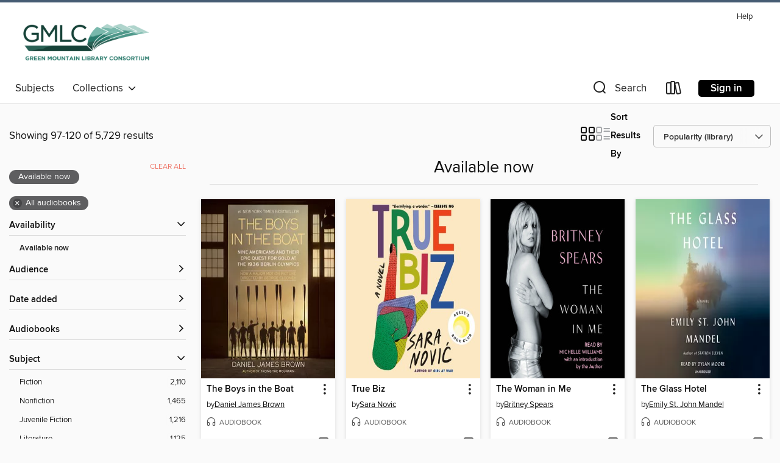

--- FILE ---
content_type: text/html; charset=utf-8
request_url: https://gmlc.overdrive.com/collection/29391?page=5&sortBy=mostpopular-site&mediaTypes=audiobook&maxItems=2147483647&showOnlyAvailable=true
body_size: 54696
content:
<!DOCTYPE html>
<html lang="en" dir="ltr" class="no-js">
    <head>
        
    
        
            
        
    

    <meta name="twitter:title" property="og:title" content="Green Mountain Library Consortium"/>
    <meta name="twitter:description" property="og:description" content="See the &quot;Available now&quot; collection from Green Mountain Library Consortium."/>
    <meta name="twitter:image" property="og:image" content="https://thunder.cdn.overdrive.com/logos/crushed/1459.png?1"/>
    <meta property="og:url" content="/collection/29391?page=5&amp;sortBy=mostpopular-site&amp;mediaTypes=audiobook&amp;maxItems=2147483647&amp;showOnlyAvailable=true"/>
    <meta name="twitter:card" content="summary" />
    <meta property="og:site_name" content="Green Mountain Library Consortium" />
    <meta name="twitter:site" content="@OverDriveLibs" />
    <meta property="og:locale" content="en" />
    <meta name="description" content="See the &quot;Available now&quot; collection from Green Mountain Library Consortium." />

        <meta http-equiv="X-UA-Compatible" content="IE=edge,chrome=1">
<meta name="viewport" content="width=device-width, initial-scale=1.0 user-scalable=1">





    
        
        
            
        

        <title>Available now - Green Mountain Library Consortium - OverDrive</title>
    


<link rel='shortcut icon' type='image/x-icon' href='https://lightning.od-cdn.com/static/img/favicon.bb86d660d3929b5c0c65389d6a8e8aba.ico' />


    
        <meta name="twitter:title" property="og:title" content="Green Mountain Library Consortium"/>
        <meta name="twitter:description" property="og:description" content="Browse, borrow, and enjoy titles from the Green Mountain Library Consortium digital collection."/>
        <meta name="twitter:image" property="og:image" content="https://thunder.cdn.overdrive.com/logos/crushed/1459.png?1"/>
        <meta property="og:url" content="/collection/29391?page=5&amp;sortBy=mostpopular-site&amp;mediaTypes=audiobook&amp;maxItems=2147483647&amp;showOnlyAvailable=true"/>
        <meta name="twitter:card" content="summary" />
        <meta property="og:site_name" content="Green Mountain Library Consortium" />
        <meta name="twitter:site" content="@OverDriveLibs" />
        <meta property="og:locale" content="en" />
        
    
<!-- iOS smart app banner -->
    <meta name="apple-itunes-app" content="app-id=1076402606" />
    <!-- Google Play app banner -->
    <link rel="manifest" href="https://lightning.od-cdn.com/static/manifest.ed71e3d923d287cd1dce64ae0d3cc8b8.json">
    <meta name="google-play-app" content="app-id=com.overdrive.mobile.android.libby" />
    <!-- Windows Store app banner -->
    <meta name="msApplication-ID" content="2FA138F6.LibbybyOverDrive" />
    <meta name="msApplication-PackageFamilyName" content="2FA138F6.LibbybyOverDrive_daecb9042jmvt" />


        <link rel="stylesheet" type="text/css" href="https://lightning.od-cdn.com/static/vendor.bundle.min.5eabf64aeb625aca9acda7ccc8bb0256.css" onerror="cdnError(this)" />
        <link rel="stylesheet" type="text/css" href="https://lightning.od-cdn.com/static/app.bundle.min.0daacbc20b85e970d37a37fe3fc3b92b.css" onerror="cdnError(this)" />
        <link rel='shortcut icon' type='image/x-icon' href='https://lightning.od-cdn.com/static/img/favicon.bb86d660d3929b5c0c65389d6a8e8aba.ico' />

        
    <link rel="stylesheet" type="text/css" href="https://lightning.od-cdn.com/static/faceted-media.min.4cf2f9699e20c37ba2839a67bcf88d4d.css" />


        

<link rel="stylesheet" type="text/css" href="/assets/v3/css/45b2cd3100fbdebbdb6e3d5fa7e06ec7/colors.css?primary=%23578880&primaryR=87&primaryG=136&primaryB=128&primaryFontColor=%23fff&secondary=%23465c73&secondaryR=70&secondaryG=92&secondaryB=115&secondaryFontColor=%23fff&bannerIsSecondaryColor=false&defaultColor=%23222">

        <script>
    window.OverDrive = window.OverDrive || {};
    window.OverDrive.colors = {};
    window.OverDrive.colors.primary = "#578880";
    window.OverDrive.colors.secondary = "#465c73";
    window.OverDrive.tenant = 294;
    window.OverDrive.libraryName = "Green Mountain Library Consortium";
    window.OverDrive.advantageKey = "";
    window.OverDrive.libraryKey = "gmlc";
    window.OverDrive.accountIds = [-1];
    window.OverDrive.parentAccountKey = "gmlc";
    window.OverDrive.allFeatures = "";
    window.OverDrive.libraryConfigurations = {"autocomplete":{"enabled":true},"content-holds":{"enabled":true},"getACard":{"enabled":false},"backToMainCollectionLink":{"enabled":true},"promoteLibby":{"enabled":true},"switchToLibby":{"enabled":true},"disableOdAppAccess":{"enabled":true},"bannerIsSecondaryColor":{"enabled":false},"lexileScores":{"enabled":true},"atosLevels":{"enabled":true},"gradeLevels":{"enabled":true},"interestLevels":{"enabled":true},"readingHistory":{"enabled":true},"reciprocalLending":{"enabled":true},"OzoneAuthentication":{"enabled":true},"Notifications":{"enabled":true},"kindleFooter":{"enabled":true},"kindleNav":{"enabled":true},"kindleLoanFormatLimit":{"enabled":true},"kindleSearchOffer":{"enabled":true},"kindleLoanOffer":{"enabled":true},"sampleOnlyMode":{},"luckyDayMenuLink":{"enabled":false},"disableWishlist":{"enabled":false},"simplifiedNavigationBar":{"enabled":false},"geo-idc":{"enabled":false},"libby-footer-promo":{"enabled":false}};
    window.OverDrive.mediaItems = {"2437402":{"reserveId":"17efd352-8df0-42a0-b3bc-469ab1f729e9","subjects":[{"id":"24","name":"Fantasy"},{"id":"43","name":"Juvenile Fiction"},{"id":"44","name":"Juvenile Literature"}],"bisacCodes":["JUV001000","JUV037000","JUV039000"],"bisac":[{"code":"JUV001000","description":"Juvenile Fiction / Action & Adventure / General"},{"code":"JUV037000","description":"JUVENILE FICTION / Fantasy / General"},{"code":"JUV039000","description":"Juvenile Fiction / Social Themes / General "}],"levels":[{"value":"5.2","id":"atos","name":"ATOS"},{"value":"800","id":"lexile","name":"Lexile Score"},{"value":"4-8(MG)","id":"interest-level","name":"Interest Level"},{"low":"300","high":"400","value":"3-4","id":"reading-level","name":"Reading Level"}],"creators":[{"id":589517,"name":"John David Anderson","role":"Author","sortName":"Anderson, John David"},{"id":589784,"name":"Jesse Bernstein","role":"Narrator","sortName":"Bernstein, Jesse"},{"id":2581825,"name":"Ramon de Ocampo","role":"Narrator","sortName":"Ocampo, Ramon de"},{"id":336860,"name":"Maxwell Glick","role":"Narrator","sortName":"Glick, Maxwell"}],"languages":[{"id":"en","name":"English"}],"imprint":{"id":"6578","name":"Walden Pond Press"},"isBundledChild":false,"ratings":{"maturityLevel":{"id":"juvenile","name":"Juvenile"},"naughtyScore":{"id":"Juvenile","name":"Juvenile"}},"constraints":{"isDisneyEulaRequired":false},"reviewCounts":{"premium":6,"publisherSupplier":0},"isAvailable":true,"isPreReleaseTitle":false,"estimatedReleaseDate":"2016-06-21T04:00:00Z","sample":{"href":"https://samples.overdrive.com/?crid=17efd352-8df0-42a0-b3bc-469ab1f729e9&.epub-sample.overdrive.com"},"publisher":{"id":"582","name":"HarperCollins"},"description":"<p><strong>New York Times Book Review Editor's Choice</strong></p><p><strong>A funny, heartwarming, and heartbreaking contemporary story about three boys, one teacher, and a day none of them will ever...","availableCopies":8,"ownedCopies":8,"luckyDayAvailableCopies":0,"luckyDayOwnedCopies":0,"holdsCount":1,"holdsRatio":1,"estimatedWaitDays":4,"isFastlane":true,"availabilityType":"normal","isRecommendableToLibrary":true,"isOwned":true,"isHoldable":true,"isAdvantageFiltered":false,"visitorEligible":false,"juvenileEligible":false,"youngAdultEligible":false,"contentAccessLevels":0,"classifications":{},"type":{"id":"audiobook","name":"Audiobook"},"covers":{"cover150Wide":{"href":"https://img3.od-cdn.com/ImageType-150/0293-1/17E/FD3/52/{17EFD352-8DF0-42A0-B3BC-469AB1F729E9}Img150.jpg","height":200,"width":150,"primaryColor":{"hex":"#5A6F6A","rgb":{"red":90,"green":111,"blue":106}},"isPlaceholderImage":false},"cover300Wide":{"href":"https://img2.od-cdn.com/ImageType-400/0293-1/17E/FD3/52/{17EFD352-8DF0-42A0-B3BC-469AB1F729E9}Img400.jpg","height":400,"width":300,"primaryColor":{"hex":"#738680","rgb":{"red":115,"green":134,"blue":128}},"isPlaceholderImage":false},"cover510Wide":{"href":"https://img3.od-cdn.com/ImageType-100/0293-1/{17EFD352-8DF0-42A0-B3BC-469AB1F729E9}Img100.jpg","height":680,"width":510,"primaryColor":{"hex":"#7C8D87","rgb":{"red":124,"green":141,"blue":135}},"isPlaceholderImage":false}},"id":"2437402","firstCreatorName":"John David Anderson","firstCreatorId":589517,"firstCreatorSortName":"Anderson, John David","title":"Ms. Bixby's Last Day","sortTitle":"Ms Bixbys Last Day","starRating":4,"starRatingCount":304,"edition":"Unabridged","publishDate":"2016-06-21T00:00:00Z","publishDateText":"06/21/2016","formats":[{"identifiers":[{"type":"ISBN","value":"9780062470171"}],"rights":[],"fileSize":224661833,"onSaleDateUtc":"2016-06-21T04:00:00+00:00","duration":"07:48:02","hasAudioSynchronizedText":false,"isBundleParent":false,"isbn":"9780062470171","bundledContent":[],"sample":{"href":"https://samples.overdrive.com/?crid=17efd352-8df0-42a0-b3bc-469ab1f729e9&.epub-sample.overdrive.com"},"fulfillmentType":"bifocal","id":"audiobook-overdrive","name":"OverDrive Listen audiobook"},{"identifiers":[{"type":"ISBN","value":"9780062470171"}],"rights":[],"fileSize":225097101,"onSaleDateUtc":"2016-06-21T04:00:00+00:00","partCount":9,"duration":"07:47:59","hasAudioSynchronizedText":false,"isBundleParent":false,"isbn":"9780062470171","bundledContent":[],"sample":{"href":"https://excerpts.cdn.overdrive.com/FormatType-425/0293-1/2437402-MsBixbysLastDay.mp3"},"fulfillmentType":"odm","id":"audiobook-mp3","name":"MP3 audiobook"}],"publisherAccount":{"id":"436","name":"HarperCollins Publishers Inc."}},"2603057":{"reserveId":"2cfd9520-a8c9-4aa6-a076-03fd52f29ab2","subjects":[{"id":"26","name":"Fiction"},{"id":"86","name":"Suspense"},{"id":"100","name":"Thriller"},{"id":"123","name":"Humor (Fiction)"}],"bisacCodes":["FIC016000","FIC027250","FIC030000"],"bisac":[{"code":"FIC016000","description":"Fiction / Humorous / General"},{"code":"FIC027250","description":"Fiction / Romance / Romantic Comedy"},{"code":"FIC030000","description":"Fiction / Thrillers / Suspense"}],"levels":[],"creators":[{"id":439446,"name":"Janet Evanovich","role":"Author","sortName":"Evanovich, Janet"},{"id":606937,"name":"Phoef Sutton","role":"Author","sortName":"Sutton, Phoef"},{"id":493746,"name":"Lorelei King","role":"Narrator","sortName":"King, Lorelei"}],"languages":[{"id":"en","name":"English"}],"imprint":{"id":"61758","name":"Random House Audio"},"isBundledChild":false,"ratings":{"maturityLevel":{"id":"generalcontent","name":"General content"},"naughtyScore":{"id":"GeneralContent","name":"General content"}},"constraints":{"isDisneyEulaRequired":false},"reviewCounts":{"premium":3,"publisherSupplier":0},"isAvailable":true,"isPreReleaseTitle":false,"estimatedReleaseDate":"2016-08-16T04:00:00Z","sample":{"href":"https://samples.overdrive.com/?crid=2cfd9520-a8c9-4aa6-a076-03fd52f29ab2&.epub-sample.overdrive.com"},"publisher":{"id":"1686","name":"Books on Tape"},"subtitle":"A Knight and Moon Novel","series":"Knight and Moon","description":"<b><i>NEW YORK TIMES</i> BESTSELLER &bull; Janet Evanovich, bestselling&#160;author of the Stephanie Plum series, teams up with Emmy-winning writer Phoef Sutton for a brand-new series of mysteries featuring Emerson Knight and Riley Moon, a...","availableCopies":3,"ownedCopies":5,"luckyDayAvailableCopies":0,"luckyDayOwnedCopies":0,"holdsCount":0,"holdsRatio":0,"estimatedWaitDays":3,"isFastlane":false,"availabilityType":"normal","isRecommendableToLibrary":true,"isOwned":true,"isHoldable":true,"isAdvantageFiltered":false,"visitorEligible":false,"juvenileEligible":false,"youngAdultEligible":false,"contentAccessLevels":0,"classifications":{},"type":{"id":"audiobook","name":"Audiobook"},"covers":{"cover150Wide":{"href":"https://img1.od-cdn.com/ImageType-150/1191-1/2CF/D95/20/{2CFD9520-A8C9-4AA6-A076-03FD52F29AB2}Img150.jpg","height":200,"width":150,"primaryColor":{"hex":"#0B98CD","rgb":{"red":11,"green":152,"blue":205}},"isPlaceholderImage":false},"cover300Wide":{"href":"https://img2.od-cdn.com/ImageType-400/1191-1/2CF/D95/20/{2CFD9520-A8C9-4AA6-A076-03FD52F29AB2}Img400.jpg","height":400,"width":300,"primaryColor":{"hex":"#06A7DE","rgb":{"red":6,"green":167,"blue":222}},"isPlaceholderImage":false},"cover510Wide":{"href":"https://img1.od-cdn.com/ImageType-100/1191-1/{2CFD9520-A8C9-4AA6-A076-03FD52F29AB2}Img100.jpg","height":680,"width":510,"primaryColor":{"hex":"#00B0EB","rgb":{"red":0,"green":176,"blue":235}},"isPlaceholderImage":false}},"id":"2603057","firstCreatorName":"Janet Evanovich","firstCreatorId":439446,"firstCreatorSortName":"Evanovich, Janet","title":"Curious Minds","sortTitle":"Curious Minds A Knight and Moon Novel","starRating":3.9,"starRatingCount":3717,"edition":"Unabridged","publishDate":"2016-08-16T00:00:00Z","publishDateText":"08/16/2016","formats":[{"identifiers":[{"type":"ISBN","value":"9780553551433"},{"type":"8","value":"penguinrandomhouse_audio#9780553551433"},{"type":"LibraryISBN","value":"9780553551457"}],"rights":[],"fileSize":195839580,"onSaleDateUtc":"2016-08-16T04:00:00+00:00","duration":"06:47:59","hasAudioSynchronizedText":false,"isBundleParent":false,"isbn":"9780553551457","bundledContent":[],"sample":{"href":"https://samples.overdrive.com/?crid=2cfd9520-a8c9-4aa6-a076-03fd52f29ab2&.epub-sample.overdrive.com"},"fulfillmentType":"bifocal","id":"audiobook-overdrive","name":"OverDrive Listen audiobook"},{"identifiers":[{"type":"ISBN","value":"9780553551433"},{"type":"8","value":"penguinrandomhouse_audio#9780553551433"},{"type":"LibraryISBN","value":"9780553551457"}],"rights":[],"fileSize":196110524,"onSaleDateUtc":"2016-08-16T04:00:00+00:00","partCount":6,"duration":"06:47:58","hasAudioSynchronizedText":false,"isBundleParent":false,"isbn":"9780553551457","bundledContent":[],"sample":{"href":"https://excerpts.cdn.overdrive.com/FormatType-425/1191-1/2603057-CuriousMinds.mp3"},"fulfillmentType":"odm","id":"audiobook-mp3","name":"MP3 audiobook"}],"publisherAccount":{"id":"2792","name":"Books on Tape"},"detailedSeries":{"seriesId":740577,"seriesName":"Knight and Moon","readingOrder":"1","rank":1}},"2781799":{"reserveId":"a48e55ff-aee2-4a6b-a8a1-62925d4d4b46","subjects":[{"id":"26","name":"Fiction"},{"id":"57","name":"Mystery"}],"bisacCodes":["FIC022030","FIC022080"],"bisac":[{"code":"FIC022030","description":"Fiction / Mystery & Detective / Traditional"},{"code":"FIC022080","description":"FICTION / Mystery & Detective / International Crime & Mystery"}],"levels":[],"creators":[{"id":176875,"name":"Louise Penny","role":"Author","sortName":"Penny, Louise"},{"id":516173,"name":"Robert Bathurst","role":"Narrator","sortName":"Bathurst, Robert"}],"languages":[{"id":"en","name":"English"}],"isBundledChild":false,"ratings":{"maturityLevel":{"id":"generalcontent","name":"General content"},"naughtyScore":{"id":"GeneralContent","name":"General content"}},"constraints":{"isDisneyEulaRequired":false},"reviewCounts":{"premium":3,"publisherSupplier":0},"awards":[{"id":75,"description":"Audie Award Nominee","source":"Audio Publishers Association"}],"isAvailable":true,"isPreReleaseTitle":false,"estimatedReleaseDate":"2016-08-30T04:00:00Z","sample":{"href":"https://samples.overdrive.com/?crid=a48e55ff-aee2-4a6b-a8a1-62925d4d4b46&.epub-sample.overdrive.com"},"publisher":{"id":"2166","name":"Macmillan Audio"},"series":"Chief Inspector Armand Gamache","description":"<p>When an intricate old map is found stuffed into the walls of the bistro in Three Pines, it at first seems no more than a curiosity. But the closer the villagers look, the stranger it becomes.<br>Given to Armand Gamache as a gift the first day...","availableCopies":1,"ownedCopies":6,"luckyDayAvailableCopies":0,"luckyDayOwnedCopies":0,"holdsCount":0,"holdsRatio":0,"estimatedWaitDays":3,"isFastlane":true,"availabilityType":"normal","isRecommendableToLibrary":true,"isOwned":true,"isHoldable":true,"isAdvantageFiltered":false,"visitorEligible":false,"juvenileEligible":false,"youngAdultEligible":false,"contentAccessLevels":0,"classifications":{},"type":{"id":"audiobook","name":"Audiobook"},"covers":{"cover150Wide":{"href":"https://img3.od-cdn.com/ImageType-150/1493-1/A48/E55/FF/{A48E55FF-AEE2-4A6B-A8A1-62925D4D4B46}Img150.jpg","height":200,"width":150,"primaryColor":{"hex":"#090810","rgb":{"red":9,"green":8,"blue":16}},"isPlaceholderImage":false},"cover300Wide":{"href":"https://img3.od-cdn.com/ImageType-400/1493-1/A48/E55/FF/{A48E55FF-AEE2-4A6B-A8A1-62925D4D4B46}Img400.jpg","height":400,"width":300,"primaryColor":{"hex":"#010103","rgb":{"red":1,"green":1,"blue":3}},"isPlaceholderImage":false},"cover510Wide":{"href":"https://img2.od-cdn.com/ImageType-100/1493-1/{A48E55FF-AEE2-4A6B-A8A1-62925D4D4B46}Img100.jpg","height":680,"width":510,"primaryColor":{"hex":"#030303","rgb":{"red":3,"green":3,"blue":3}},"isPlaceholderImage":false}},"id":"2781799","firstCreatorName":"Louise Penny","firstCreatorId":176875,"firstCreatorSortName":"Penny, Louise","title":"A Great Reckoning","sortTitle":"Great Reckoning","starRating":4.2,"starRatingCount":1986,"edition":"Unabridged","publishDate":"2016-08-30T00:00:00Z","publishDateText":"08/30/2016","formats":[{"identifiers":[{"type":"ISBN","value":"9781427274380"},{"type":"8","value":"macmillan_audio#9781427274380"}],"rights":[],"fileSize":390041384,"onSaleDateUtc":"2016-08-30T04:00:00+00:00","duration":"13:32:35","hasAudioSynchronizedText":false,"isBundleParent":false,"isbn":"9781427274380","bundledContent":[],"sample":{"href":"https://samples.overdrive.com/?crid=a48e55ff-aee2-4a6b-a8a1-62925d4d4b46&.epub-sample.overdrive.com"},"fulfillmentType":"bifocal","id":"audiobook-overdrive","name":"OverDrive Listen audiobook"},{"identifiers":[{"type":"ISBN","value":"9781427274380"},{"type":"8","value":"macmillan_audio#9781427274380"}],"rights":[],"fileSize":390635216,"onSaleDateUtc":"2016-08-30T04:00:00+00:00","partCount":12,"duration":"13:32:29","hasAudioSynchronizedText":false,"isBundleParent":false,"isbn":"9781427274380","bundledContent":[],"sample":{"href":"https://excerpts.cdn.overdrive.com/FormatType-425/1493-1/2781799-AGreatReckoning.mp3"},"fulfillmentType":"odm","id":"audiobook-mp3","name":"MP3 audiobook"}],"publisherAccount":{"id":"3606","name":"Macmillan Audio"},"detailedSeries":{"seriesId":543969,"seriesName":"Chief Inspector Armand Gamache","readingOrder":"12","rank":171}},"2968609":{"reserveId":"23443d6e-abda-4400-b22d-1122787c909c","subjects":[{"id":"26","name":"Fiction"},{"id":"86","name":"Suspense"},{"id":"100","name":"Thriller"}],"bisacCodes":["FIC002000","FIC030000","FIC036000"],"bisac":[{"code":"FIC002000","description":"Fiction / Action & Adventure"},{"code":"FIC030000","description":"Fiction / Thrillers / Suspense"},{"code":"FIC036000","description":"Fiction / Thrillers / Technological"}],"levels":[{"value":"7.6","id":"atos","name":"ATOS"},{"value":"1020","id":"lexile","name":"Lexile Score"},{"value":"9-12(UG)","id":"interest-level","name":"Interest Level"},{"low":"600","high":"600","value":"6","id":"reading-level","name":"Reading Level"}],"creators":[{"id":334054,"name":"Dan Brown","role":"Author","sortName":"Brown, Dan"},{"id":446472,"name":"Paul Michael","role":"Narrator","sortName":"Michael, Paul"}],"languages":[{"id":"en","name":"English"}],"imprint":{"id":"61758","name":"Random House Audio"},"isBundledChild":false,"ratings":{"maturityLevel":{"id":"generalcontent","name":"General content"},"naughtyScore":{"id":"GeneralContent","name":"General content"}},"constraints":{"isDisneyEulaRequired":false},"reviewCounts":{"premium":4,"publisherSupplier":0},"isAvailable":true,"isPreReleaseTitle":false,"estimatedReleaseDate":"2017-10-03T04:00:00Z","sample":{"href":"https://samples.overdrive.com/?crid=23443d6e-abda-4400-b22d-1122787c909c&.epub-sample.overdrive.com"},"publisher":{"id":"1686","name":"Books on Tape"},"series":"Robert Langdon","description":"<b>THE #1 WORLDWIDE BESTSELLER FROM THE ICONIC AUTHOR OF <i>THE DA VINCI CODE</i> AND THE NEW ROBERT LANGDON THRILLER, <i>THE SECRET OF SECRETS</i></b><br><b>&ldquo;Fans of <i>The Da Vinci Code</i> rejoice! Professor Robert Langdon is again...","availableCopies":1,"ownedCopies":9,"luckyDayAvailableCopies":0,"luckyDayOwnedCopies":0,"holdsCount":1,"holdsRatio":1,"estimatedWaitDays":4,"isFastlane":false,"availabilityType":"normal","isRecommendableToLibrary":true,"isOwned":true,"isHoldable":true,"isAdvantageFiltered":false,"visitorEligible":false,"juvenileEligible":false,"youngAdultEligible":false,"contentAccessLevels":0,"classifications":{},"type":{"id":"audiobook","name":"Audiobook"},"covers":{"cover150Wide":{"href":"https://img2.od-cdn.com/ImageType-150/1191-1/{23443D6E-ABDA-4400-B22D-1122787C909C}IMG150.JPG","height":200,"width":150,"primaryColor":{"hex":"#2F3E5B","rgb":{"red":47,"green":62,"blue":91}},"isPlaceholderImage":false},"cover300Wide":{"href":"https://img3.od-cdn.com/ImageType-400/1191-1/{23443D6E-ABDA-4400-B22D-1122787C909C}IMG400.JPG","height":400,"width":300,"primaryColor":{"hex":"#2E3D5A","rgb":{"red":46,"green":61,"blue":90}},"isPlaceholderImage":false},"cover510Wide":{"href":"https://img3.od-cdn.com/ImageType-100/1191-1/{23443D6E-ABDA-4400-B22D-1122787C909C}IMG100.JPG","height":680,"width":510,"primaryColor":{"hex":"#2F3E5B","rgb":{"red":47,"green":62,"blue":91}},"isPlaceholderImage":false}},"id":"2968609","firstCreatorName":"Dan Brown","firstCreatorId":334054,"firstCreatorSortName":"Brown, Dan","title":"Origin","sortTitle":"Origin","starRating":3.9,"starRatingCount":4541,"edition":"Unabridged","publishDate":"2017-10-03T00:00:00Z","publishDateText":"10/03/2017","formats":[{"identifiers":[{"type":"ISBN","value":"9780739319307"},{"type":"8","value":"penguinrandomhouse_audio#9780739319307"},{"type":"LibraryISBN","value":"9781524779122"}],"rights":[],"fileSize":523496796,"onSaleDateUtc":"2017-10-03T04:00:00+00:00","duration":"18:10:37","hasAudioSynchronizedText":false,"isBundleParent":false,"isbn":"9781524779122","bundledContent":[],"sample":{"href":"https://samples.overdrive.com/?crid=23443d6e-abda-4400-b22d-1122787c909c&.epub-sample.overdrive.com"},"fulfillmentType":"bifocal","id":"audiobook-overdrive","name":"OverDrive Listen audiobook"},{"identifiers":[{"type":"ISBN","value":"9780739319307"},{"type":"8","value":"penguinrandomhouse_audio#9780739319307"},{"type":"LibraryISBN","value":"9781524779122"}],"rights":[],"fileSize":523565414,"onSaleDateUtc":"2017-10-03T04:00:00+00:00","partCount":15,"duration":"18:15:39","hasAudioSynchronizedText":false,"isBundleParent":false,"isbn":"9781524779122","bundledContent":[],"sample":{"href":"https://excerpts.cdn.overdrive.com/FormatType-425/1191-1/2968609-Origin.mp3"},"fulfillmentType":"odm","id":"audiobook-mp3","name":"MP3 audiobook"}],"publisherAccount":{"id":"2792","name":"Books on Tape"},"detailedSeries":{"seriesId":514576,"seriesName":"Robert Langdon","readingOrder":"5","rank":141}},"3007265":{"reserveId":"1f977103-6864-441f-8e4e-058b4bc7b84d","subjects":[{"id":"26","name":"Fiction"},{"id":"57","name":"Mystery"}],"bisacCodes":["FIC022020","FIC022080","FIC050000"],"bisac":[{"code":"FIC022020","description":"Fiction / Mystery & Detective / Police Procedural"},{"code":"FIC022080","description":"FICTION / Mystery & Detective / International Crime & Mystery"},{"code":"FIC050000","description":"Fiction / Crime"}],"levels":[],"creators":[{"id":80992,"name":"David Baldacci","role":"Author","sortName":"Baldacci, David"},{"id":18540,"name":"Kyf Brewer","role":"Narrator","sortName":"Brewer, Kyf"}],"languages":[{"id":"en","name":"English"}],"imprint":{"id":"9104","name":"Grand Central Publishing"},"isBundledChild":false,"ratings":{"maturityLevel":{"id":"generalcontent","name":"General content"},"naughtyScore":{"id":"GeneralContent","name":"General content"}},"constraints":{"isDisneyEulaRequired":false},"reviewCounts":{"premium":2,"publisherSupplier":0},"isAvailable":true,"isPreReleaseTitle":false,"estimatedReleaseDate":"2017-04-18T04:00:00Z","sample":{"href":"https://samples.overdrive.com/?crid=1f977103-6864-441f-8e4e-058b4bc7b84d&.epub-sample.overdrive.com"},"publisher":{"id":"34375","name":"Hachette Audio"},"series":"Amos Decker","description":"<B>In this \"perfect 'fix' for the thriller aficionado\" (Associated Press) #1 <I>New York Times</I> bestseller, maverick FBI detective Amos Decker must forge an uneasy alliance with the Defense Intelligence Agency to prevent an international...","availableCopies":4,"ownedCopies":5,"luckyDayAvailableCopies":0,"luckyDayOwnedCopies":0,"holdsCount":0,"holdsRatio":0,"estimatedWaitDays":4,"isFastlane":true,"availabilityType":"normal","isRecommendableToLibrary":true,"isOwned":true,"isHoldable":true,"isAdvantageFiltered":false,"visitorEligible":false,"juvenileEligible":false,"youngAdultEligible":false,"contentAccessLevels":0,"classifications":{},"type":{"id":"audiobook","name":"Audiobook"},"covers":{"cover150Wide":{"href":"https://img3.od-cdn.com/ImageType-150/0887-1/1F9/771/03/{1F977103-6864-441F-8E4E-058B4BC7B84D}Img150.jpg","height":200,"width":150,"primaryColor":{"hex":"#0089CD","rgb":{"red":0,"green":137,"blue":205}},"isPlaceholderImage":false},"cover300Wide":{"href":"https://img1.od-cdn.com/ImageType-400/0887-1/1F9/771/03/{1F977103-6864-441F-8E4E-058B4BC7B84D}Img400.jpg","height":400,"width":300,"primaryColor":{"hex":"#0089CD","rgb":{"red":0,"green":137,"blue":205}},"isPlaceholderImage":false},"cover510Wide":{"href":"https://img2.od-cdn.com/ImageType-100/0887-1/{1F977103-6864-441F-8E4E-058B4BC7B84D}Img100.jpg","height":680,"width":510,"primaryColor":{"hex":"#0089CD","rgb":{"red":0,"green":137,"blue":205}},"isPlaceholderImage":false}},"id":"3007265","firstCreatorName":"David Baldacci","firstCreatorId":80992,"firstCreatorSortName":"Baldacci, David","title":"The Fix","sortTitle":"Fix","starRating":4.1,"starRatingCount":4478,"edition":"Unabridged","publishDate":"2017-04-18T00:00:00Z","publishDateText":"04/18/2017","formats":[{"identifiers":[{"type":"ISBN","value":"9781478969648"}],"rights":[],"fileSize":343175414,"onSaleDateUtc":"2017-04-18T04:00:00+00:00","duration":"11:54:56","hasAudioSynchronizedText":false,"isBundleParent":false,"isbn":"9781478969648","bundledContent":[],"sample":{"href":"https://samples.overdrive.com/?crid=1f977103-6864-441f-8e4e-058b4bc7b84d&.epub-sample.overdrive.com"},"fulfillmentType":"bifocal","id":"audiobook-overdrive","name":"OverDrive Listen audiobook"},{"identifiers":[{"type":"ISBN","value":"9781478969648"}],"rights":[],"fileSize":343211120,"onSaleDateUtc":"2017-04-18T04:00:00+00:00","partCount":10,"duration":"11:57:57","hasAudioSynchronizedText":false,"isBundleParent":false,"isbn":"9781478969648","bundledContent":[],"sample":{"href":"https://excerpts.cdn.overdrive.com/FormatType-425/0887-1/3007265-TheFix.mp3"},"fulfillmentType":"odm","id":"audiobook-mp3","name":"MP3 audiobook"}],"publisherAccount":{"id":"16380","name":"Hachette Audio"},"detailedSeries":{"seriesId":2235786,"seriesName":"Amos Decker","readingOrder":"3","rank":37}},"3033996":{"reserveId":"cd4bf338-2cce-4957-a75e-76ceb7ea7ae1","subjects":[{"id":"26","name":"Fiction"},{"id":"49","name":"Literature"},{"id":"123","name":"Humor (Fiction)"},{"id":"1224","name":"LGBTQIA+ (Fiction)"}],"bisacCodes":["FIC011000","FIC016000","FIC019000"],"bisac":[{"code":"FIC011000","description":"Fiction / LGBTQ+ / Gay"},{"code":"FIC016000","description":"Fiction / Humorous / General"},{"code":"FIC019000","description":"Fiction / Literary"}],"levels":[],"creators":[{"id":446167,"name":"Andrew Sean Greer","role":"Author","sortName":"Greer, Andrew Sean"},{"id":374204,"name":"Robert Petkoff","role":"Narrator","sortName":"Petkoff, Robert"}],"languages":[{"id":"en","name":"English"}],"imprint":{"id":"9111","name":"Little, Brown & Company"},"isBundledChild":false,"ratings":{"maturityLevel":{"id":"generalcontent","name":"General content"},"naughtyScore":{"id":"GeneralContent","name":"General content"}},"constraints":{"isDisneyEulaRequired":false},"reviewCounts":{"premium":7,"publisherSupplier":0},"awards":[{"id":8,"description":"Pulitzer Prize","source":"Columbia University"},{"id":95,"description":"Notable Books for Adults","source":"Notable Books Council"}],"isAvailable":true,"isPreReleaseTitle":false,"estimatedReleaseDate":"2017-07-18T04:00:00Z","sample":{"href":"https://samples.overdrive.com/?crid=cd4bf338-2cce-4957-a75e-76ceb7ea7ae1&.epub-sample.overdrive.com"},"publisher":{"id":"34375","name":"Hachette Audio"},"subtitle":"A Novel","description":"<B><B>A struggling novelist travels the world to avoid an awkward wedding in this hilarious Pulitzer Prize-winning novel full of \"arresting lyricism and beauty\" (<I>The </I><I>New York Times Book...","availableCopies":3,"ownedCopies":4,"luckyDayAvailableCopies":0,"luckyDayOwnedCopies":0,"holdsCount":0,"holdsRatio":0,"estimatedWaitDays":4,"isFastlane":false,"availabilityType":"normal","isRecommendableToLibrary":true,"isOwned":true,"isHoldable":true,"isAdvantageFiltered":false,"visitorEligible":false,"juvenileEligible":false,"youngAdultEligible":false,"contentAccessLevels":0,"classifications":{},"type":{"id":"audiobook","name":"Audiobook"},"covers":{"cover150Wide":{"href":"https://img2.od-cdn.com/ImageType-150/4575-1/CD4/BF3/38/{CD4BF338-2CCE-4957-A75E-76CEB7EA7AE1}Img150.jpg","height":200,"width":150,"primaryColor":{"hex":"#B8DEE7","rgb":{"red":184,"green":222,"blue":231}},"isPlaceholderImage":false},"cover300Wide":{"href":"https://img1.od-cdn.com/ImageType-400/4575-1/CD4/BF3/38/{CD4BF338-2CCE-4957-A75E-76CEB7EA7AE1}Img400.jpg","height":400,"width":300,"primaryColor":{"hex":"#B8DEE7","rgb":{"red":184,"green":222,"blue":231}},"isPlaceholderImage":false},"cover510Wide":{"href":"https://img2.od-cdn.com/ImageType-100/4575-1/{CD4BF338-2CCE-4957-A75E-76CEB7EA7AE1}Img100.jpg","height":680,"width":510,"primaryColor":{"hex":"#B7DDE6","rgb":{"red":183,"green":221,"blue":230}},"isPlaceholderImage":false}},"id":"3033996","firstCreatorName":"Andrew Sean Greer","firstCreatorId":446167,"firstCreatorSortName":"Greer, Andrew Sean","title":"Less (Winner of the Pulitzer Prize)","sortTitle":"Less (Winner of the Pulitzer Prize) A Novel","starRating":3.3,"starRatingCount":2286,"edition":"Unabridged","publishDate":"2017-07-18T00:00:00Z","publishDateText":"07/18/2017","formats":[{"identifiers":[{"type":"ISBN","value":"9781478966296"},{"type":"8","value":"hachette_audio#9781478966296"}],"rights":[],"fileSize":238687291,"onSaleDateUtc":"2017-07-18T04:00:00+00:00","duration":"08:17:15","hasAudioSynchronizedText":false,"isBundleParent":false,"isbn":"9781478966296","bundledContent":[],"sample":{"href":"https://samples.overdrive.com/?crid=cd4bf338-2cce-4957-a75e-76ceb7ea7ae1&.epub-sample.overdrive.com"},"fulfillmentType":"bifocal","id":"audiobook-overdrive","name":"OverDrive Listen audiobook"},{"identifiers":[{"type":"ISBN","value":"9781478966296"},{"type":"8","value":"hachette_audio#9781478966296"}],"rights":[],"fileSize":238715066,"onSaleDateUtc":"2017-07-18T04:00:00+00:00","partCount":8,"duration":"08:20:15","hasAudioSynchronizedText":false,"isBundleParent":false,"isbn":"9781478966296","bundledContent":[],"sample":{"href":"https://excerpts.cdn.overdrive.com/FormatType-425/4575-1/3033996-Less.mp3"},"fulfillmentType":"odm","id":"audiobook-mp3","name":"MP3 audiobook"}],"publisherAccount":{"id":"16380","name":"Hachette Audio"}},"3202283":{"reserveId":"3549117a-671a-4ff0-8262-211d8454f915","subjects":[{"id":"36","name":"History"},{"id":"102","name":"African American Nonfiction"},{"id":"111","name":"Nonfiction"}],"bisacCodes":["HIS038000","HIS054000","HIS056000"],"bisac":[{"code":"HIS038000","description":"History / Americas (North, Central, South, West Indies)"},{"code":"HIS054000","description":"History / Social History"},{"code":"HIS056000","description":"History / African American & Black"}],"levels":[],"creators":[{"id":1072467,"name":"Ibram X. Kendi","role":"Author","sortName":"Kendi, Ibram X."},{"id":1307557,"name":"Christopher Dontrell Piper","role":"Narrator","sortName":"Piper, Christopher Dontrell"}],"languages":[{"id":"en","name":"English"}],"isBundledChild":false,"ratings":{"maturityLevel":{"id":"generalcontent","name":"General content"},"naughtyScore":{"id":"GeneralContent","name":"General content"}},"constraints":{"isDisneyEulaRequired":false},"reviewCounts":{"premium":2,"publisherSupplier":0},"awards":[{"id":67,"description":"National Book Critics Circle Award Finalist","source":"The National Book Critics Circle"}],"isAvailable":true,"isPreReleaseTitle":false,"estimatedReleaseDate":"2017-03-10T05:00:00Z","sample":{"href":"https://samples.overdrive.com/?crid=3549117a-671a-4ff0-8262-211d8454f915&.epub-sample.overdrive.com"},"publisher":{"id":"145857","name":"Novel Audio"},"subtitle":"A Definitive History of Racist Ideas in America","description":"WINNER OF THE 2016 NATIONAL BOOK AWARD FOR NONFICTION<br />A NEW YORK TIMES BESTSELLER IN RACE AND CIVIL RIGHTS<br />FINALIST FOR THE 2016 NATIONAL BOOK CRITICS CIRCLE AWARD FOR NONFICTION<br />THE MOST AMBITIOUS BOOK OF 2016 &#8212;The...","availableCopies":7,"ownedCopies":7,"luckyDayAvailableCopies":0,"luckyDayOwnedCopies":0,"holdsCount":0,"holdsRatio":0,"estimatedWaitDays":3,"isFastlane":true,"availabilityType":"normal","isRecommendableToLibrary":true,"isOwned":true,"isHoldable":true,"isAdvantageFiltered":false,"visitorEligible":false,"juvenileEligible":false,"youngAdultEligible":false,"contentAccessLevels":0,"classifications":{},"type":{"id":"audiobook","name":"Audiobook"},"covers":{"cover150Wide":{"href":"https://img1.od-cdn.com/ImageType-150/6578-1/354/911/7A/{3549117A-671A-4FF0-8262-211D8454F915}Img150.jpg","height":200,"width":150,"primaryColor":{"hex":"#DA4852","rgb":{"red":218,"green":72,"blue":82}},"isPlaceholderImage":false},"cover300Wide":{"href":"https://img1.od-cdn.com/ImageType-400/6578-1/354/911/7A/{3549117A-671A-4FF0-8262-211D8454F915}Img400.jpg","height":400,"width":300,"primaryColor":{"hex":"#C6373D","rgb":{"red":198,"green":55,"blue":61}},"isPlaceholderImage":false},"cover510Wide":{"href":"https://img2.od-cdn.com/ImageType-100/6578-1/{3549117A-671A-4FF0-8262-211D8454F915}Img100.jpg","height":680,"width":510,"primaryColor":{"hex":"#B94842","rgb":{"red":185,"green":72,"blue":66}},"isPlaceholderImage":false}},"id":"3202283","firstCreatorName":"Ibram X. Kendi","firstCreatorId":1072467,"firstCreatorSortName":"Kendi, Ibram X.","title":"Stamped from the Beginning","sortTitle":"Stamped from the Beginning A Definitive History of Racist Ideas in America","starRating":4,"starRatingCount":543,"edition":"Unabridged","publishDate":"2017-02-07T00:00:00Z","publishDateText":"02/07/2017","formats":[{"identifiers":[{"type":"ISBN","value":"9781518940927"},{"type":"8","value":"authorsrepublic_audio#9781518940927"}],"rights":[],"fileSize":551269139,"onSaleDateUtc":"2017-03-10T05:00:00+00:00","duration":"19:08:28","hasAudioSynchronizedText":false,"isBundleParent":false,"isbn":"9781518940927","bundledContent":[],"sample":{"href":"https://samples.overdrive.com/?crid=3549117a-671a-4ff0-8262-211d8454f915&.epub-sample.overdrive.com"},"fulfillmentType":"bifocal","id":"audiobook-overdrive","name":"OverDrive Listen audiobook"},{"identifiers":[{"type":"ISBN","value":"9781518940927"},{"type":"8","value":"authorsrepublic_audio#9781518940927"}],"rights":[],"fileSize":551332282,"onSaleDateUtc":"2017-03-10T05:00:00+00:00","partCount":18,"duration":"19:15:29","hasAudioSynchronizedText":false,"isBundleParent":false,"isbn":"9781518940927","bundledContent":[],"sample":{"href":"https://excerpts.cdn.overdrive.com/FormatType-425/6578-1/3202283-StampedFromTheBeginning.mp3"},"fulfillmentType":"odm","id":"audiobook-mp3","name":"MP3 audiobook"}],"publisherAccount":{"id":"35445","name":"Author's Republic"}},"3377153":{"reserveId":"dba2a3f1-3ab1-4f25-bd18-3f363a9b1ce8","subjects":[{"id":"41","name":"African American Fiction"},{"id":"127","name":"Young Adult Fiction"},{"id":"129","name":"Young Adult Literature"}],"bisacCodes":["YAF046120","YAF047030","YAF058190"],"bisac":[{"code":"YAF046120","description":"YOUNG ADULT FICTION / African American & Black"},{"code":"YAF047030","description":"Young Adult Fiction / Performing Arts / Music "},{"code":"YAF058190","description":"Young Adult Fiction / Social Themes / Prejudice & Racism "}],"levels":[{"value":"3.8","id":"atos","name":"ATOS"},{"value":"550","id":"lexile","name":"Lexile Score"},{"value":"9-12(UG)","id":"interest-level","name":"Interest Level"},{"low":"200","high":"300","value":"2-3","id":"reading-level","name":"Reading Level"}],"creators":[{"id":1223483,"name":"Angie Thomas","role":"Author","sortName":"Thomas, Angie"},{"id":357834,"name":"Bahni Turpin","role":"Narrator","sortName":"Turpin, Bahni"}],"languages":[{"id":"en","name":"English"}],"imprint":{"id":"4064","name":"Balzer + Bray"},"isBundledChild":false,"ratings":{"maturityLevel":{"id":"youngadult","name":"Young adult"},"naughtyScore":{"id":"YoungAdult","name":"Young adult"}},"constraints":{"isDisneyEulaRequired":false},"reviewCounts":{"premium":5,"publisherSupplier":0},"awards":[{"id":75,"description":"Audie Award Nominee","source":"Audio Publishers Association"},{"id":96,"description":"Amazing Audiobooks for Young Adults","source":"Young Adult Library Services Association"},{"id":105,"description":"Best Fiction for Young Adults","source":"Young Adult Library Services Association"}],"isAvailable":true,"isPreReleaseTitle":false,"estimatedReleaseDate":"2019-02-05T05:00:00Z","sample":{"href":"https://samples.overdrive.com/?crid=dba2a3f1-3ab1-4f25-bd18-3f363a9b1ce8&.epub-sample.overdrive.com"},"publisher":{"id":"582","name":"HarperCollins"},"description":"<p><strong>Don't miss this audiobook, Audible's Young Adult Audiobook of the Year and an Audie Award finalist!</strong></p><p><strong>The YA love letter to hip-hop&#8212;streaming on Paramount+ September 23, 2022! Starring Sanaa Lathan (in her...","availableCopies":4,"ownedCopies":4,"luckyDayAvailableCopies":0,"luckyDayOwnedCopies":0,"holdsCount":0,"holdsRatio":0,"estimatedWaitDays":5,"isFastlane":true,"availabilityType":"normal","isRecommendableToLibrary":true,"isOwned":true,"isHoldable":true,"isAdvantageFiltered":false,"visitorEligible":false,"juvenileEligible":false,"youngAdultEligible":false,"contentAccessLevels":0,"classifications":{},"type":{"id":"audiobook","name":"Audiobook"},"covers":{"cover150Wide":{"href":"https://img1.od-cdn.com/ImageType-150/0293-1/DBA/2A3/F1/{DBA2A3F1-3AB1-4F25-BD18-3F363A9B1CE8}Img150.jpg","height":200,"width":150,"primaryColor":{"hex":"#202020","rgb":{"red":32,"green":32,"blue":32}},"isPlaceholderImage":false},"cover300Wide":{"href":"https://img1.od-cdn.com/ImageType-400/0293-1/DBA/2A3/F1/{DBA2A3F1-3AB1-4F25-BD18-3F363A9B1CE8}Img400.jpg","height":400,"width":300,"primaryColor":{"hex":"#202020","rgb":{"red":32,"green":32,"blue":32}},"isPlaceholderImage":false},"cover510Wide":{"href":"https://img2.od-cdn.com/ImageType-100/0293-1/{DBA2A3F1-3AB1-4F25-BD18-3F363A9B1CE8}Img100.jpg","height":680,"width":510,"primaryColor":{"hex":"#202020","rgb":{"red":32,"green":32,"blue":32}},"isPlaceholderImage":false}},"id":"3377153","firstCreatorName":"Angie Thomas","firstCreatorId":1223483,"firstCreatorSortName":"Thomas, Angie","title":"On the Come Up","sortTitle":"On the Come Up","starRating":4.4,"starRatingCount":1055,"edition":"Unabridged","publishDate":"2019-02-05T00:00:00Z","publishDateText":"02/05/2019","formats":[{"identifiers":[{"type":"ISBN","value":"9780062840684"},{"type":"8","value":"harpercollins_audio#9780062840684"}],"rights":[],"fileSize":337471523,"onSaleDateUtc":"2019-02-05T05:00:00+00:00","duration":"11:43:03","hasAudioSynchronizedText":false,"isBundleParent":false,"isbn":"9780062840684","bundledContent":[],"sample":{"href":"https://samples.overdrive.com/?crid=dba2a3f1-3ab1-4f25-bd18-3f363a9b1ce8&.epub-sample.overdrive.com"},"fulfillmentType":"bifocal","id":"audiobook-overdrive","name":"OverDrive Listen audiobook"},{"identifiers":[{"type":"ISBN","value":"9780062840684"},{"type":"8","value":"harpercollins_audio#9780062840684"}],"rights":[],"fileSize":337509890,"onSaleDateUtc":"2019-02-05T05:00:00+00:00","partCount":11,"duration":"11:50:04","hasAudioSynchronizedText":false,"isBundleParent":false,"isbn":"9780062840684","bundledContent":[],"sample":{"href":"https://excerpts.cdn.overdrive.com/FormatType-425/0293-1/3377153-OnTheComeUp.mp3"},"fulfillmentType":"odm","id":"audiobook-mp3","name":"MP3 audiobook"}],"publisherAccount":{"id":"436","name":"HarperCollins Publishers Inc."}},"3785073":{"reserveId":"77d684c9-1d00-46f8-bbe5-1dfbee1bf425","subjects":[{"id":"26","name":"Fiction"},{"id":"41","name":"African American Fiction"},{"id":"49","name":"Literature"}],"bisacCodes":["FIC019000","FIC044000","FIC049000"],"bisac":[{"code":"FIC019000","description":"Fiction / Literary"},{"code":"FIC044000","description":"Fiction / Contemporary Women"},{"code":"FIC049000","description":"Fiction / African American & Black / General"}],"levels":[{"value":"770","id":"lexile","name":"Lexile Score"},{"low":"300","high":"400","value":"3-4","id":"reading-level","name":"Reading Level"}],"creators":[{"id":149098,"name":"Tayari Jones","role":"Author","sortName":"Jones, Tayari"},{"id":430680,"name":"Sean Crisden","role":"Narrator","sortName":"Crisden, Sean"},{"id":1550259,"name":"Eisa Davis","role":"Narrator","sortName":"Davis, Eisa"}],"languages":[{"id":"en","name":"English"}],"imprint":{"id":"129088","name":"HighBridge Audio"},"isBundledChild":false,"ratings":{"maturityLevel":{"id":"generalcontent","name":"General content"},"naughtyScore":{"id":"GeneralContent","name":"General content"}},"constraints":{"isDisneyEulaRequired":false},"reviewCounts":{"premium":2,"publisherSupplier":0},"awards":[{"id":75,"description":"Audie Award Nominee","source":"Audio Publishers Association"},{"id":95,"description":"Notable Books for Adults","source":"Notable Books Council"}],"isAvailable":true,"isPreReleaseTitle":false,"estimatedReleaseDate":"2018-02-06T05:00:00Z","sample":{"href":"https://samples.overdrive.com/?crid=77d684c9-1d00-46f8-bbe5-1dfbee1bf425&.epub-sample.overdrive.com"},"publisher":{"id":"126808","name":"HighBridge"},"subtitle":"A Novel","description":"Newlyweds Celestial and Roy are the embodiment of both the American Dream and the New South. He is a young executive, and she is an artist on the brink of an exciting career. But as they settle into the routine of their life together, they are...","availableCopies":3,"ownedCopies":4,"luckyDayAvailableCopies":0,"luckyDayOwnedCopies":0,"holdsCount":1,"holdsRatio":1,"estimatedWaitDays":7,"isFastlane":false,"availabilityType":"normal","isRecommendableToLibrary":true,"isOwned":true,"isHoldable":true,"isAdvantageFiltered":false,"visitorEligible":false,"juvenileEligible":false,"youngAdultEligible":false,"contentAccessLevels":0,"classifications":{},"type":{"id":"audiobook","name":"Audiobook"},"covers":{"cover150Wide":{"href":"https://img1.od-cdn.com/ImageType-150/0001-1/77D/684/C9/{77D684C9-1D00-46F8-BBE5-1DFBEE1BF425}Img150.jpg","height":200,"width":150,"primaryColor":{"hex":"#07A8C4","rgb":{"red":7,"green":168,"blue":196}},"isPlaceholderImage":false},"cover300Wide":{"href":"https://img3.od-cdn.com/ImageType-400/0001-1/77D/684/C9/{77D684C9-1D00-46F8-BBE5-1DFBEE1BF425}Img400.jpg","height":400,"width":300,"primaryColor":{"hex":"#07A9C2","rgb":{"red":7,"green":169,"blue":194}},"isPlaceholderImage":false},"cover510Wide":{"href":"https://img3.od-cdn.com/ImageType-100/0001-1/{77D684C9-1D00-46F8-BBE5-1DFBEE1BF425}Img100.jpg","height":680,"width":510,"primaryColor":{"hex":"#04A8C1","rgb":{"red":4,"green":168,"blue":193}},"isPlaceholderImage":false}},"id":"3785073","firstCreatorName":"Tayari Jones","firstCreatorId":149098,"firstCreatorSortName":"Jones, Tayari","title":"An American Marriage","sortTitle":"American Marriage A Novel","starRating":3.9,"starRatingCount":2431,"edition":"Unabridged","publishDate":"2018-02-06T00:00:00Z","publishDateText":"02/06/2018","formats":[{"identifiers":[{"type":"ISBN","value":"9781681688343"},{"type":"8","value":"highbridge_audio#9781681688343"}],"rights":[],"fileSize":259202617,"onSaleDateUtc":"2018-02-06T05:00:00+00:00","duration":"09:00:00","hasAudioSynchronizedText":false,"isBundleParent":false,"isbn":"9781681688343","bundledContent":[],"sample":{"href":"https://samples.overdrive.com/?crid=77d684c9-1d00-46f8-bbe5-1dfbee1bf425&.epub-sample.overdrive.com"},"fulfillmentType":"bifocal","id":"audiobook-overdrive","name":"OverDrive Listen audiobook"},{"identifiers":[{"type":"ISBN","value":"9781681688343"},{"type":"8","value":"highbridge_audio#9781681688343"}],"rights":[],"fileSize":259217268,"onSaleDateUtc":"2018-02-06T05:00:00+00:00","partCount":9,"duration":"09:03:58","hasAudioSynchronizedText":false,"isBundleParent":false,"isbn":"9781681688343","bundledContent":[],"sample":{"href":"https://excerpts.cdn.overdrive.com/FormatType-425/1294-1/3785073-AnAmericanMarriage.mp3"},"fulfillmentType":"odm","id":"audiobook-mp3","name":"MP3 audiobook"}],"publisherAccount":{"id":"3019","name":"HighBridge Company"}},"4434446":{"reserveId":"b3e9b124-1e7c-43d7-b776-1cd4e444b403","subjects":[{"id":"24","name":"Fantasy"},{"id":"26","name":"Fiction"},{"id":"49","name":"Literature"},{"id":"80","name":"Science Fiction"}],"bisacCodes":["FIC019000","FIC028000","FIC055000"],"bisac":[{"code":"FIC019000","description":"Fiction / Literary"},{"code":"FIC028000","description":"Fiction / Science Fiction / General"},{"code":"FIC055000","description":"Fiction / Dystopian"}],"levels":[{"value":"790","id":"lexile","name":"Lexile Score"},{"low":"300","high":"400","value":"3-4","id":"reading-level","name":"Reading Level"}],"creators":[{"id":488183,"name":"Margaret Atwood","role":"Author","sortName":"Atwood, Margaret"},{"id":993004,"name":"Ann Dowd","role":"Narrator","sortName":"Dowd, Ann"},{"id":132102,"name":"Bryce Dallas Howard","role":"Narrator","sortName":"Howard, Bryce Dallas"},{"id":774283,"name":"Mae Whitman","role":"Narrator","sortName":"Whitman, Mae"},{"id":275571,"name":"Derek Jacobi","role":"Narrator","sortName":"Jacobi, Derek"},{"id":308097,"name":"Tantoo Cardinal","role":"Narrator","sortName":"Cardinal Tantoo"},{"id":488183,"name":"Margaret Atwood","role":"Narrator","sortName":"Atwood, Margaret"}],"languages":[{"id":"en","name":"English"}],"imprint":{"id":"61758","name":"Random House Audio"},"isBundledChild":false,"ratings":{"maturityLevel":{"id":"generalcontent","name":"General content"},"naughtyScore":{"id":"GeneralContent","name":"General content"}},"constraints":{"isDisneyEulaRequired":false},"reviewCounts":{"premium":6,"publisherSupplier":0},"awards":[{"id":10,"description":"Man Booker Prize for Fiction","source":"The Booker Prize Foundation"},{"id":75,"description":"Audie Award Nominee","source":"Audio Publishers Association"}],"isAvailable":true,"isPreReleaseTitle":false,"estimatedReleaseDate":"2019-09-10T04:00:00Z","publisher":{"id":"1686","name":"Books on Tape"},"subtitle":"The Sequel to The Handmaid's Tale","description":"<b><b><i>NEW YORK TIMES</i> BESTSELLER </b>&bull; WINNER OF THE BOOKER PRIZE <b>&bull;</b> <i>The Testaments</i> is a modern masterpiece, a powerful novel that can be read on its own or as a companion to Margaret Atwood&rsquo;s classic, <i>The...","availableCopies":2,"ownedCopies":8,"luckyDayAvailableCopies":0,"luckyDayOwnedCopies":0,"holdsCount":0,"holdsRatio":0,"estimatedWaitDays":2,"isFastlane":false,"availabilityType":"normal","isRecommendableToLibrary":true,"isOwned":true,"isHoldable":true,"isAdvantageFiltered":false,"visitorEligible":false,"juvenileEligible":false,"youngAdultEligible":false,"contentAccessLevels":0,"classifications":{},"type":{"id":"audiobook","name":"Audiobook"},"covers":{"cover150Wide":{"href":"https://img1.od-cdn.com/ImageType-150/1191-1/B3E/9B1/24/{B3E9B124-1E7C-43D7-B776-1CD4E444B403}Img150.jpg","height":200,"width":150,"primaryColor":{"hex":"#000A47","rgb":{"red":0,"green":10,"blue":71}},"isPlaceholderImage":false},"cover300Wide":{"href":"https://img1.od-cdn.com/ImageType-400/1191-1/B3E/9B1/24/{B3E9B124-1E7C-43D7-B776-1CD4E444B403}Img400.jpg","height":400,"width":300,"primaryColor":{"hex":"#000A47","rgb":{"red":0,"green":10,"blue":71}},"isPlaceholderImage":false},"cover510Wide":{"href":"https://img3.od-cdn.com/ImageType-100/1191-1/{B3E9B124-1E7C-43D7-B776-1CD4E444B403}Img100.jpg","height":680,"width":510,"primaryColor":{"hex":"#000A47","rgb":{"red":0,"green":10,"blue":71}},"isPlaceholderImage":false}},"id":"4434446","firstCreatorName":"Margaret Atwood","firstCreatorId":488183,"firstCreatorSortName":"Atwood, Margaret","title":"The Testaments","sortTitle":"Testaments The Sequel to The Handmaids Tale","starRating":4.1,"starRatingCount":1832,"edition":"Unabridged","publishDate":"2019-09-10T00:00:00Z","publishDateText":"09/10/2019","formats":[{"identifiers":[{"type":"ISBN","value":"9780525590460"},{"type":"8","value":"penguinrandomhouse_audio#9780525590460"},{"type":"LibraryISBN","value":"9780525590484"}],"rights":[],"fileSize":383169090,"onSaleDateUtc":"2019-09-10T04:00:00+00:00","duration":"13:18:16","hasAudioSynchronizedText":false,"isBundleParent":false,"isbn":"9780525590484","bundledContent":[],"fulfillmentType":"bifocal","id":"audiobook-overdrive","name":"OverDrive Listen audiobook"},{"identifiers":[{"type":"ISBN","value":"9780525590460"},{"type":"8","value":"penguinrandomhouse_audio#9780525590460"},{"type":"LibraryISBN","value":"9780525590484"}],"rights":[],"fileSize":383209540,"onSaleDateUtc":"2019-09-10T04:00:00+00:00","partCount":12,"duration":"13:23:13","hasAudioSynchronizedText":false,"isBundleParent":false,"isbn":"9780525590484","bundledContent":[],"fulfillmentType":"odm","id":"audiobook-mp3","name":"MP3 audiobook"}],"publisherAccount":{"id":"2792","name":"Books on Tape"}},"4715842":{"reserveId":"a5d029a1-2560-4f33-884f-774bd756de99","subjects":[{"id":"26","name":"Fiction"},{"id":"49","name":"Literature"},{"id":"57","name":"Mystery"}],"bisacCodes":["FIC019000","FIC025000","FIC050000"],"bisac":[{"code":"FIC019000","description":"Fiction / Literary"},{"code":"FIC025000","description":"Fiction / Psychological"},{"code":"FIC050000","description":"Fiction / Crime"}],"levels":[],"creators":[{"id":450228,"name":"Emily St. John Mandel","role":"Author","sortName":"Mandel, Emily St. John"},{"id":1708646,"name":"Dylan Moore","role":"Narrator","sortName":"Moore, Dylan"}],"languages":[{"id":"en","name":"English"}],"imprint":{"id":"61758","name":"Random House Audio"},"isBundledChild":false,"ratings":{"maturityLevel":{"id":"generalcontent","name":"General content"},"naughtyScore":{"id":"GeneralContent","name":"General content"}},"constraints":{"isDisneyEulaRequired":false},"reviewCounts":{"premium":3,"publisherSupplier":0},"awards":[{"id":102,"description":"Scotiabank Giller Prize Nominee","source":"Scotiabank Giller"}],"isAvailable":true,"isPreReleaseTitle":false,"estimatedReleaseDate":"2020-03-24T04:00:00Z","sample":{"href":"https://samples.overdrive.com/?crid=a5d029a1-2560-4f33-884f-774bd756de99&.epub-sample.overdrive.com"},"publisher":{"id":"1686","name":"Books on Tape"},"description":"<b><b>INTERNATIONAL BESTSELLER <b>&bull;</b></b> From the bestselling author of <i>Station Eleven </i>and <i>Sea of Tranquility</i>, an exhilarating novel set at the glittering intersection of two seemingly disparate events<b>&mdash;</b>the...","availableCopies":1,"ownedCopies":4,"luckyDayAvailableCopies":0,"luckyDayOwnedCopies":0,"holdsCount":0,"holdsRatio":0,"estimatedWaitDays":4,"isFastlane":false,"availabilityType":"normal","isRecommendableToLibrary":true,"isOwned":true,"isHoldable":true,"isAdvantageFiltered":false,"visitorEligible":false,"juvenileEligible":false,"youngAdultEligible":false,"contentAccessLevels":0,"classifications":{},"type":{"id":"audiobook","name":"Audiobook"},"covers":{"cover150Wide":{"href":"https://img3.od-cdn.com/ImageType-150/1191-1/A5D/029/A1/{A5D029A1-2560-4F33-884F-774BD756DE99}Img150.jpg","height":200,"width":150,"primaryColor":{"hex":"#98CE9D","rgb":{"red":152,"green":206,"blue":157}},"isPlaceholderImage":false},"cover300Wide":{"href":"https://img1.od-cdn.com/ImageType-400/1191-1/A5D/029/A1/{A5D029A1-2560-4F33-884F-774BD756DE99}Img400.jpg","height":400,"width":300,"primaryColor":{"hex":"#98CE9D","rgb":{"red":152,"green":206,"blue":157}},"isPlaceholderImage":false},"cover510Wide":{"href":"https://img1.od-cdn.com/ImageType-100/1191-1/{A5D029A1-2560-4F33-884F-774BD756DE99}Img100.jpg","height":680,"width":510,"primaryColor":{"hex":"#97CF9E","rgb":{"red":151,"green":207,"blue":158}},"isPlaceholderImage":false}},"id":"4715842","firstCreatorName":"Emily St. John Mandel","firstCreatorId":450228,"firstCreatorSortName":"Mandel, Emily St. John","title":"The Glass Hotel","sortTitle":"Glass Hotel","starRating":3.3,"starRatingCount":1226,"edition":"Unabridged","publishDate":"2020-03-24T00:00:00Z","publishDateText":"03/24/2020","formats":[{"identifiers":[{"type":"ISBN","value":"9780525596684"},{"type":"8","value":"penguinrandomhouse_audio#9780525596684"},{"type":"LibraryISBN","value":"9780525596707"}],"rights":[],"fileSize":301645526,"onSaleDateUtc":"2020-03-24T04:00:00+00:00","duration":"10:28:25","hasAudioSynchronizedText":false,"isBundleParent":false,"isbn":"9780525596707","bundledContent":[],"sample":{"href":"https://samples.overdrive.com/?crid=a5d029a1-2560-4f33-884f-774bd756de99&.epub-sample.overdrive.com"},"fulfillmentType":"bifocal","id":"audiobook-overdrive","name":"OverDrive Listen audiobook"},{"identifiers":[{"type":"ISBN","value":"9780525596684"},{"type":"8","value":"penguinrandomhouse_audio#9780525596684"},{"type":"LibraryISBN","value":"9780525596707"}],"rights":[],"fileSize":301684355,"onSaleDateUtc":"2020-03-24T04:00:00+00:00","partCount":11,"duration":"10:35:26","hasAudioSynchronizedText":false,"isBundleParent":false,"isbn":"9780525596707","bundledContent":[],"sample":{"href":"https://excerpts.cdn.overdrive.com/FormatType-425/1191-1/4715842-TheGlassHotel.mp3"},"fulfillmentType":"odm","id":"audiobook-mp3","name":"MP3 audiobook"}],"publisherAccount":{"id":"2792","name":"Books on Tape"}},"5404257":{"reserveId":"1d40232b-4027-4db9-b0ce-3115d2de8b06","subjects":[{"id":"41","name":"African American Fiction"},{"id":"127","name":"Young Adult Fiction"}],"bisacCodes":["YAF007000","YAF024170","YAF046120"],"bisac":[{"code":"YAF007000","description":"Young Adult Fiction / Boys & Men "},{"code":"YAF024170","description":"Young Adult Fiction / Historical / United States / 20th Century "},{"code":"YAF046120","description":"YOUNG ADULT FICTION / African American & Black"}],"levels":[{"value":"3.4","id":"atos","name":"ATOS"},{"value":"500","id":"lexile","name":"Lexile Score"},{"value":"9-12(UG)","id":"interest-level","name":"Interest Level"},{"low":"50","high":"200","value":"0-2","id":"reading-level","name":"Reading Level"}],"creators":[{"id":1223483,"name":"Angie Thomas","role":"Author","sortName":"Thomas, Angie"},{"id":369410,"name":"Dion Graham","role":"Narrator","sortName":"Graham, Dion"}],"languages":[{"id":"en","name":"English"}],"imprint":{"id":"153887","name":"Clarion Books"},"isBundledChild":false,"ratings":{"maturityLevel":{"id":"youngadult","name":"Young adult"},"naughtyScore":{"id":"YoungAdult","name":"Young adult"}},"constraints":{"isDisneyEulaRequired":false},"reviewCounts":{"premium":8,"publisherSupplier":0},"awards":[{"id":22,"description":"Michael L. Printz Award Honor Book","source":"American Library Association"},{"id":25,"description":"Teens' Top Ten","source":"Young Adult Library Services Association"},{"id":96,"description":"Amazing Audiobooks for Young Adults","source":"Young Adult Library Services Association"},{"id":105,"description":"Best Fiction for Young Adults","source":"Young Adult Library Services Association"}],"isAvailable":true,"isPreReleaseTitle":false,"estimatedReleaseDate":"2021-01-12T05:00:00Z","sample":{"href":"https://samples.overdrive.com/?crid=1d40232b-4027-4db9-b0ce-3115d2de8b06&.epub-sample.overdrive.com"},"publisher":{"id":"582","name":"HarperCollins"},"series":"The Hate U Give","description":"<p><strong>International phenomenon Angie Thomas revisits Garden Heights seventeen years before the events of The Hate U Give in this searing and poignant exploration of Black boyhood and manhood. A Printz Honor Book!</strong></p><p>If there's...","availableCopies":5,"ownedCopies":5,"luckyDayAvailableCopies":0,"luckyDayOwnedCopies":0,"holdsCount":0,"holdsRatio":0,"estimatedWaitDays":5,"isFastlane":true,"availabilityType":"normal","isRecommendableToLibrary":true,"isOwned":true,"isHoldable":true,"isAdvantageFiltered":false,"visitorEligible":false,"juvenileEligible":false,"youngAdultEligible":false,"contentAccessLevels":0,"classifications":{},"type":{"id":"audiobook","name":"Audiobook"},"covers":{"cover150Wide":{"href":"https://img2.od-cdn.com/ImageType-150/0293-1/1D4/023/2B/{1D40232B-4027-4DB9-B0CE-3115D2DE8B06}Img150.jpg","height":200,"width":150,"primaryColor":{"hex":"#D21E29","rgb":{"red":210,"green":30,"blue":41}},"isPlaceholderImage":false},"cover300Wide":{"href":"https://img2.od-cdn.com/ImageType-400/0293-1/1D4/023/2B/{1D40232B-4027-4DB9-B0CE-3115D2DE8B06}Img400.jpg","height":400,"width":300,"primaryColor":{"hex":"#D21E29","rgb":{"red":210,"green":30,"blue":41}},"isPlaceholderImage":false},"cover510Wide":{"href":"https://img1.od-cdn.com/ImageType-100/0293-1/{1D40232B-4027-4DB9-B0CE-3115D2DE8B06}Img100.jpg","height":680,"width":510,"primaryColor":{"hex":"#D21E29","rgb":{"red":210,"green":30,"blue":41}},"isPlaceholderImage":false}},"id":"5404257","firstCreatorName":"Angie Thomas","firstCreatorId":1223483,"firstCreatorSortName":"Thomas, Angie","title":"Concrete Rose","sortTitle":"Concrete Rose","starRating":4.5,"starRatingCount":445,"edition":"Unabridged","publishDate":"2021-01-12T00:00:00Z","publishDateText":"01/12/2021","formats":[{"identifiers":[{"type":"ISBN","value":"9780063043817"}],"rights":[],"fileSize":238861580,"onSaleDateUtc":"2021-01-12T05:00:00+00:00","duration":"08:17:37","hasAudioSynchronizedText":false,"isBundleParent":false,"isbn":"9780063043817","bundledContent":[],"sample":{"href":"https://samples.overdrive.com/?crid=1d40232b-4027-4db9-b0ce-3115d2de8b06&.epub-sample.overdrive.com"},"fulfillmentType":"bifocal","id":"audiobook-overdrive","name":"OverDrive Listen audiobook"},{"identifiers":[{"type":"ISBN","value":"9780063043817"}],"rights":[],"fileSize":238889472,"onSaleDateUtc":"2021-01-12T05:00:00+00:00","partCount":8,"duration":"08:21:37","hasAudioSynchronizedText":false,"isBundleParent":false,"isbn":"9780063043817","bundledContent":[],"sample":{"href":"https://excerpts.cdn.overdrive.com/FormatType-425/0293-1/5404257-ConcreteRose.mp3"},"fulfillmentType":"odm","id":"audiobook-mp3","name":"MP3 audiobook"}],"publisherAccount":{"id":"436","name":"HarperCollins Publishers Inc."},"detailedSeries":{"seriesId":544098,"seriesName":"The Hate U Give","readingOrder":"0","rank":2}},"5949867":{"reserveId":"9f729d50-f7b1-4450-bc87-a3c4e941dbbf","subjects":[{"id":"26","name":"Fiction"},{"id":"49","name":"Literature"},{"id":"86","name":"Suspense"},{"id":"100","name":"Thriller"}],"bisacCodes":["FIC019000","FIC030000","FIC044000"],"bisac":[{"code":"FIC019000","description":"Fiction / Literary"},{"code":"FIC030000","description":"Fiction / Thrillers / Suspense"},{"code":"FIC044000","description":"Fiction / Contemporary Women"}],"levels":[],"creators":[{"id":293058,"name":"Paula Hawkins","role":"Author","sortName":"Hawkins, Paula"},{"id":330364,"name":"Rosamund Pike","role":"Narrator","sortName":"Pike, Rosamund"}],"languages":[{"id":"en","name":"English"}],"imprint":{"id":"66640","name":"Penguin Audio"},"isBundledChild":false,"ratings":{"maturityLevel":{"id":"generalcontent","name":"General content"},"naughtyScore":{"id":"GeneralContent","name":"General content"}},"constraints":{"isDisneyEulaRequired":false},"reviewCounts":{"premium":3,"publisherSupplier":0},"isAvailable":true,"isPreReleaseTitle":false,"estimatedReleaseDate":"2021-08-31T04:00:00Z","sample":{"href":"https://samples.overdrive.com/?crid=9f729d50-f7b1-4450-bc87-a3c4e941dbbf&.epub-sample.overdrive.com"},"publisher":{"id":"1686","name":"Books on Tape"},"subtitle":"A Novel","description":"<b>AN INSTANT #1 <i>NEW YORK TIMES</i> BESTSELLER<br>The scorching new thriller from the #1 <i>New York Times</i> bestselling author of <i>The Girl on the Train.</i></b><br> &#160;<br> &ldquo;<b><i>A Slow Fire Burning</i> twists and turns like a...","availableCopies":2,"ownedCopies":2,"luckyDayAvailableCopies":0,"luckyDayOwnedCopies":0,"holdsCount":0,"holdsRatio":0,"estimatedWaitDays":7,"isFastlane":false,"availabilityType":"normal","isRecommendableToLibrary":true,"isOwned":true,"isHoldable":true,"isAdvantageFiltered":false,"visitorEligible":false,"juvenileEligible":false,"youngAdultEligible":false,"contentAccessLevels":0,"classifications":{},"type":{"id":"audiobook","name":"Audiobook"},"covers":{"cover150Wide":{"href":"https://img3.od-cdn.com/ImageType-150/1191-1/9F7/29D/50/{9F729D50-F7B1-4450-BC87-A3C4E941DBBF}Img150.jpg","height":200,"width":150,"primaryColor":{"hex":"#0E1436","rgb":{"red":14,"green":20,"blue":54}},"isPlaceholderImage":false},"cover300Wide":{"href":"https://img2.od-cdn.com/ImageType-400/1191-1/9F7/29D/50/{9F729D50-F7B1-4450-BC87-A3C4E941DBBF}Img400.jpg","height":400,"width":300,"primaryColor":{"hex":"#101034","rgb":{"red":16,"green":16,"blue":52}},"isPlaceholderImage":false},"cover510Wide":{"href":"https://img1.od-cdn.com/ImageType-100/1191-1/{9F729D50-F7B1-4450-BC87-A3C4E941DBBF}Img100.jpg","height":680,"width":510,"primaryColor":{"hex":"#101036","rgb":{"red":16,"green":16,"blue":54}},"isPlaceholderImage":false}},"id":"5949867","firstCreatorName":"Paula Hawkins","firstCreatorId":293058,"firstCreatorSortName":"Hawkins, Paula","title":"A Slow Fire Burning","sortTitle":"Slow Fire Burning A Novel","starRating":3.5,"starRatingCount":935,"edition":"Unabridged","publishDate":"2021-08-31T00:00:00Z","publishDateText":"08/31/2021","formats":[{"identifiers":[{"type":"ISBN","value":"9780593453162"},{"type":"LibraryISBN","value":"9780593453179"}],"rights":[],"fileSize":268732914,"onSaleDateUtc":"2021-08-31T04:00:00+00:00","duration":"09:19:51","hasAudioSynchronizedText":false,"isBundleParent":false,"isbn":"9780593453179","bundledContent":[],"sample":{"href":"https://samples.overdrive.com/?crid=9f729d50-f7b1-4450-bc87-a3c4e941dbbf&.epub-sample.overdrive.com"},"fulfillmentType":"bifocal","id":"audiobook-overdrive","name":"OverDrive Listen audiobook"},{"identifiers":[{"type":"ISBN","value":"9780593453162"},{"type":"LibraryISBN","value":"9780593453179"}],"rights":[],"fileSize":268763264,"onSaleDateUtc":"2021-08-31T04:00:00+00:00","partCount":8,"duration":"09:23:46","hasAudioSynchronizedText":false,"isBundleParent":false,"isbn":"9780593453179","bundledContent":[],"fulfillmentType":"odm","id":"audiobook-mp3","name":"MP3 audiobook"}],"publisherAccount":{"id":"2792","name":"Books on Tape"}},"5962321":{"reserveId":"f25450a3-0733-4c3d-b825-50aacf106806","subjects":[{"id":"26","name":"Fiction"},{"id":"49","name":"Literature"}],"bisacCodes":["FIC008000","FIC019000","FIC045000"],"bisac":[{"code":"FIC008000","description":"Fiction / Sagas"},{"code":"FIC019000","description":"Fiction / Literary"},{"code":"FIC045000","description":"Fiction / Family Life / General"}],"levels":[],"creators":[{"id":70729,"name":"Elizabeth Strout","role":"Author","sortName":"Strout, Elizabeth"},{"id":341247,"name":"Kimberly Farr","role":"Narrator","sortName":"Farr, Kimberly"}],"languages":[{"id":"en","name":"English"}],"imprint":{"id":"61758","name":"Random House Audio"},"isBundledChild":false,"ratings":{"maturityLevel":{"id":"generalcontent","name":"General content"},"naughtyScore":{"id":"GeneralContent","name":"General content"}},"constraints":{"isDisneyEulaRequired":false},"reviewCounts":{"premium":3,"publisherSupplier":0},"awards":[{"id":73,"description":"Man Booker Prize for Fiction Nominee","source":"The Booker Prize Foundation"}],"isAvailable":true,"isPreReleaseTitle":false,"estimatedReleaseDate":"2021-10-19T04:00:00Z","sample":{"href":"https://samples.overdrive.com/?crid=f25450a3-0733-4c3d-b825-50aacf106806&.epub-sample.overdrive.com"},"publisher":{"id":"1686","name":"Books on Tape"},"subtitle":"A Novel","series":"Amgash","description":"<b><i>NEW YORK TIMES</i> BESTSELLER &bull; BOOKER PRIZE FINALIST &bull; The Pulitzer Prize&ndash;winning author of <i>Olive Kitteridge </i>and <i>My Name is Lucy Barton</i> explores the mysteries of marriage and the secrets we keep, as a former...","availableCopies":1,"ownedCopies":1,"luckyDayAvailableCopies":0,"luckyDayOwnedCopies":0,"holdsCount":0,"holdsRatio":0,"estimatedWaitDays":14,"isFastlane":false,"availabilityType":"normal","isRecommendableToLibrary":true,"isOwned":true,"isHoldable":true,"isAdvantageFiltered":false,"visitorEligible":false,"juvenileEligible":false,"youngAdultEligible":false,"contentAccessLevels":0,"classifications":{},"type":{"id":"audiobook","name":"Audiobook"},"covers":{"cover150Wide":{"href":"https://img2.od-cdn.com/ImageType-150/1191-1/F25/450/A3/{F25450A3-0733-4C3D-B825-50AACF106806}Img150.jpg","height":200,"width":150,"primaryColor":{"hex":"#FFFFFF","rgb":{"red":255,"green":255,"blue":255}},"isPlaceholderImage":false},"cover300Wide":{"href":"https://img3.od-cdn.com/ImageType-400/1191-1/F25/450/A3/{F25450A3-0733-4C3D-B825-50AACF106806}Img400.jpg","height":400,"width":300,"primaryColor":{"hex":"#FFFFFF","rgb":{"red":255,"green":255,"blue":255}},"isPlaceholderImage":false},"cover510Wide":{"href":"https://img1.od-cdn.com/ImageType-100/1191-1/{F25450A3-0733-4C3D-B825-50AACF106806}Img100.jpg","height":680,"width":510,"primaryColor":{"hex":"#FFFFFF","rgb":{"red":255,"green":255,"blue":255}},"isPlaceholderImage":false}},"id":"5962321","firstCreatorName":"Elizabeth Strout","firstCreatorId":70729,"firstCreatorSortName":"Strout, Elizabeth","title":"Oh William!","sortTitle":"Oh William A Novel","starRating":3.5,"starRatingCount":438,"edition":"Unabridged","publishDate":"2021-10-19T00:00:00Z","publishDateText":"10/19/2021","formats":[{"identifiers":[{"type":"ISBN","value":"9780593416129"},{"type":"LibraryISBN","value":"9780593416136"}],"rights":[],"fileSize":201899150,"onSaleDateUtc":"2021-10-19T04:00:00+00:00","duration":"07:00:37","hasAudioSynchronizedText":false,"isBundleParent":false,"isbn":"9780593416136","bundledContent":[],"sample":{"href":"https://samples.overdrive.com/?crid=f25450a3-0733-4c3d-b825-50aacf106806&.epub-sample.overdrive.com"},"fulfillmentType":"bifocal","id":"audiobook-overdrive","name":"OverDrive Listen audiobook"},{"identifiers":[{"type":"ISBN","value":"9780593416129"},{"type":"LibraryISBN","value":"9780593416136"}],"rights":[],"fileSize":201925554,"onSaleDateUtc":"2021-10-19T04:00:00+00:00","partCount":7,"duration":"07:05:33","hasAudioSynchronizedText":false,"isBundleParent":false,"isbn":"9780593416136","bundledContent":[],"fulfillmentType":"odm","id":"audiobook-mp3","name":"MP3 audiobook"}],"publisherAccount":{"id":"2792","name":"Books on Tape"},"detailedSeries":{"seriesId":1490567,"seriesName":"Amgash","readingOrder":"3","rank":27}},"6011241":{"reserveId":"2b066af0-23db-471c-9d52-70b56102b623","subjects":[{"id":"26","name":"Fiction"},{"id":"49","name":"Literature"}],"bisacCodes":["FIC019000","FIC043000","FIC044000"],"bisac":[{"code":"FIC019000","description":"Fiction / Literary"},{"code":"FIC043000","description":"Fiction / Coming of Age"},{"code":"FIC044000","description":"Fiction / Contemporary Women"}],"levels":[],"creators":[{"id":1233405,"name":"Sally Rooney","role":"Author","sortName":"Rooney, Sally"},{"id":375867,"name":"Aoife McMahon","role":"Narrator","sortName":"McMahon, Aoife"}],"languages":[{"id":"en","name":"English"}],"isBundledChild":false,"ratings":{"maturityLevel":{"id":"generalcontent","name":"General content"},"naughtyScore":{"id":"GeneralContent","name":"General content"}},"constraints":{"isDisneyEulaRequired":false},"reviewCounts":{"premium":4,"publisherSupplier":0},"isAvailable":true,"isPreReleaseTitle":false,"estimatedReleaseDate":"2021-09-07T04:00:00Z","sample":{"href":"https://samples.overdrive.com/?crid=2b066af0-23db-471c-9d52-70b56102b623&.epub-sample.overdrive.com"},"publisher":{"id":"2166","name":"Macmillan Audio"},"subtitle":"A Novel","description":"<p><b>\"Aoife McMahon is a gem of a narrator, helping create the perfect atmosphere for Rooney's story.\" -<i>B</i><i>ook Riot<br></i></b><br><b>\"McMahon's acting dexterity shows in seamless shifts between points of view, characters, and emotions....","availableCopies":6,"ownedCopies":9,"luckyDayAvailableCopies":0,"luckyDayOwnedCopies":0,"holdsCount":0,"holdsRatio":0,"estimatedWaitDays":2,"isFastlane":true,"availabilityType":"normal","isRecommendableToLibrary":true,"isOwned":true,"isHoldable":true,"isAdvantageFiltered":false,"visitorEligible":false,"juvenileEligible":false,"youngAdultEligible":false,"contentAccessLevels":0,"classifications":{},"type":{"id":"audiobook","name":"Audiobook"},"covers":{"cover150Wide":{"href":"https://img3.od-cdn.com/ImageType-150/1493-1/{2B066AF0-23DB-471C-9D52-70B56102B623}IMG150.JPG","height":200,"width":150,"primaryColor":{"hex":"#72BCD9","rgb":{"red":114,"green":188,"blue":217}},"isPlaceholderImage":false},"cover300Wide":{"href":"https://img2.od-cdn.com/ImageType-400/1493-1/{2B066AF0-23DB-471C-9D52-70B56102B623}IMG400.JPG","height":400,"width":300,"primaryColor":{"hex":"#75BAD7","rgb":{"red":117,"green":186,"blue":215}},"isPlaceholderImage":false},"cover510Wide":{"href":"https://img3.od-cdn.com/ImageType-100/1493-1/{2B066AF0-23DB-471C-9D52-70B56102B623}IMG100.JPG","height":680,"width":510,"primaryColor":{"hex":"#75BAD9","rgb":{"red":117,"green":186,"blue":217}},"isPlaceholderImage":false}},"id":"6011241","firstCreatorName":"Sally Rooney","firstCreatorId":1233405,"firstCreatorSortName":"Rooney, Sally","title":"Beautiful World, Where Are You","sortTitle":"Beautiful World Where Are You A Novel","starRating":3,"starRatingCount":513,"edition":"Unabridged","publishDate":"2021-09-07T00:00:00Z","publishDateText":"09/07/2021","formats":[{"identifiers":[{"type":"ISBN","value":"9781250818041"}],"rights":[],"fileSize":289909662,"onSaleDateUtc":"2021-09-07T04:00:00+00:00","duration":"10:03:58","hasAudioSynchronizedText":false,"isBundleParent":false,"isbn":"9781250818041","bundledContent":[],"sample":{"href":"https://samples.overdrive.com/?crid=2b066af0-23db-471c-9d52-70b56102b623&.epub-sample.overdrive.com"},"fulfillmentType":"bifocal","id":"audiobook-overdrive","name":"OverDrive Listen audiobook"},{"identifiers":[{"type":"ISBN","value":"9781250818041"}],"rights":[],"fileSize":289944978,"onSaleDateUtc":"2021-09-07T04:00:00+00:00","partCount":10,"duration":"10:11:52","hasAudioSynchronizedText":false,"isBundleParent":false,"isbn":"9781250818041","bundledContent":[],"fulfillmentType":"odm","id":"audiobook-mp3","name":"MP3 audiobook"}],"publisherAccount":{"id":"3606","name":"Macmillan Audio"}},"6256542":{"reserveId":"3aa0e131-8749-4256-b1ad-d90dc604a4a5","subjects":[{"id":"36","name":"History"},{"id":"99","name":"Military"},{"id":"111","name":"Nonfiction"}],"bisacCodes":["HIS027100","HIS027140"],"bisac":[{"code":"HIS027100","description":"History / Wars & Conflicts / World War II / General"},{"code":"HIS027140","description":"History / Military / Aviation & Space"}],"levels":[],"creators":[{"id":188219,"name":"Malcolm Gladwell","role":"Author","sortName":"Gladwell, Malcolm"},{"id":188219,"name":"Malcolm Gladwell","role":"Narrator","sortName":"Gladwell, Malcolm"}],"languages":[{"id":"en","name":"English"}],"isBundledChild":false,"ratings":{"maturityLevel":{"id":"generalcontent","name":"General content"},"naughtyScore":{"id":"GeneralContent","name":"General content"}},"constraints":{"isDisneyEulaRequired":false},"reviewCounts":{"premium":3,"publisherSupplier":0},"isAvailable":true,"isPreReleaseTitle":false,"estimatedReleaseDate":"2021-04-27T04:00:00Z","sample":{"href":"https://samples.overdrive.com/?crid=3aa0e131-8749-4256-b1ad-d90dc604a4a5&.epub-sample.overdrive.com"},"publisher":{"id":"275612","name":"Pushkin Industries"},"subtitle":"A Dream, a Temptation, and the Longest Night of the Second World War","description":"<p>In The Bomber Mafia: A Dream, a Temptation, and the Longest Night of the Second World War, Malcolm Gladwell, author of New York Times bestsellers including Talking to Strangers and host of the podcast Revisionist History, uses original...","availableCopies":4,"ownedCopies":7,"luckyDayAvailableCopies":0,"luckyDayOwnedCopies":0,"holdsCount":0,"holdsRatio":0,"estimatedWaitDays":4,"isFastlane":true,"availabilityType":"normal","isRecommendableToLibrary":true,"isOwned":true,"isHoldable":true,"isAdvantageFiltered":false,"visitorEligible":false,"juvenileEligible":false,"youngAdultEligible":false,"contentAccessLevels":0,"classifications":{},"type":{"id":"audiobook","name":"Audiobook"},"covers":{"cover150Wide":{"href":"https://img2.od-cdn.com/ImageType-150/7552-1/{3AA0E131-8749-4256-B1AD-D90DC604A4A5}IMG150.JPG","height":200,"width":150,"primaryColor":{"hex":"#002949","rgb":{"red":0,"green":41,"blue":73}},"isPlaceholderImage":false},"cover300Wide":{"href":"https://img1.od-cdn.com/ImageType-400/7552-1/{3AA0E131-8749-4256-B1AD-D90DC604A4A5}IMG400.JPG","height":400,"width":300,"primaryColor":{"hex":"#002947","rgb":{"red":0,"green":41,"blue":71}},"isPlaceholderImage":false},"cover510Wide":{"href":"https://img2.od-cdn.com/ImageType-100/7552-1/{3AA0E131-8749-4256-B1AD-D90DC604A4A5}IMG100.JPG","height":680,"width":510,"primaryColor":{"hex":"#012847","rgb":{"red":1,"green":40,"blue":71}},"isPlaceholderImage":false}},"id":"6256542","firstCreatorName":"Malcolm Gladwell","firstCreatorId":188219,"firstCreatorSortName":"Gladwell, Malcolm","title":"The Bomber Mafia","sortTitle":"Bomber Mafia A Dream a Temptation and the Longest Night of the Second World War","starRating":3.9,"starRatingCount":541,"edition":"Unabridged","publishDate":"2021-04-27T00:00:00Z","publishDateText":"04/27/2021","formats":[{"identifiers":[{"type":"ISBN","value":"9781735803227"}],"rights":[],"fileSize":150816389,"onSaleDateUtc":"2021-04-27T04:00:00+00:00","duration":"05:14:12","hasAudioSynchronizedText":false,"isBundleParent":false,"isbn":"9781735803227","bundledContent":[],"sample":{"href":"https://samples.overdrive.com/?crid=3aa0e131-8749-4256-b1ad-d90dc604a4a5&.epub-sample.overdrive.com"},"fulfillmentType":"bifocal","id":"audiobook-overdrive","name":"OverDrive Listen audiobook"},{"identifiers":[{"type":"ISBN","value":"9781735803227"}],"rights":[],"fileSize":150835918,"onSaleDateUtc":"2021-04-27T04:00:00+00:00","partCount":5,"duration":"05:17:10","hasAudioSynchronizedText":false,"isBundleParent":false,"isbn":"9781735803227","bundledContent":[],"fulfillmentType":"odm","id":"audiobook-mp3","name":"MP3 audiobook"}],"publisherAccount":{"id":"38413","name":"Findaway"}},"6345653":{"reserveId":"a384f409-e726-4cd3-8ec2-c9eb9dd7be38","subjects":[{"id":"26","name":"Fiction"},{"id":"49","name":"Literature"}],"bisacCodes":["FIC019000","FIC043000","FIC079000"],"bisac":[{"code":"FIC019000","description":"Fiction / Literary"},{"code":"FIC043000","description":"Fiction / Coming of Age"},{"code":"FIC079000","description":"FICTION / Disability"}],"levels":[],"creators":[{"id":858749,"name":"Sara Novic","role":"Author","sortName":"Novic, Sara"},{"id":1096085,"name":"Lisa Flanagan","role":"Narrator","sortName":"Flanagan, Lisa"},{"id":596222,"name":"Kaleo Griffith","role":"Narrator","sortName":"Griffith, Kaleo"}],"languages":[{"id":"en","name":"English"}],"imprint":{"id":"61758","name":"Random House Audio"},"isBundledChild":false,"ratings":{"maturityLevel":{"id":"generalcontent","name":"General content"},"naughtyScore":{"id":"GeneralContent","name":"General content"}},"constraints":{"isDisneyEulaRequired":false},"reviewCounts":{"premium":3,"publisherSupplier":0},"awards":[{"id":88,"description":"Alex Award","source":"American Library Association"}],"isAvailable":true,"isPreReleaseTitle":false,"estimatedReleaseDate":"2022-04-05T07:01:00Z","sample":{"href":"https://samples.overdrive.com/?crid=a384f409-e726-4cd3-8ec2-c9eb9dd7be38&.epub-sample.overdrive.com"},"publisher":{"id":"1686","name":"Books on Tape"},"subtitle":"A Novel","description":"<b><i>NEW YORK TIMES </i>BESTSELLER &bull; REESE&rsquo;S BOOK CLUB PICK &bull; A &ldquo;tender, beautiful and radiantly outraged&rdquo; (<i>The New York Times Book Review</i>) novel that follows a year of seismic romantic, political, and familial...","availableCopies":2,"ownedCopies":2,"luckyDayAvailableCopies":0,"luckyDayOwnedCopies":0,"holdsCount":0,"holdsRatio":0,"estimatedWaitDays":7,"isFastlane":false,"availabilityType":"normal","isRecommendableToLibrary":true,"isOwned":true,"isHoldable":true,"isAdvantageFiltered":false,"visitorEligible":false,"juvenileEligible":false,"youngAdultEligible":false,"contentAccessLevels":0,"classifications":{},"type":{"id":"audiobook","name":"Audiobook"},"covers":{"cover150Wide":{"href":"https://img1.od-cdn.com/ImageType-150/1191-1/A38/4F4/09/{A384F409-E726-4CD3-8EC2-C9EB9DD7BE38}Img150.jpg","height":200,"width":150,"primaryColor":{"hex":"#FCE8C3","rgb":{"red":252,"green":232,"blue":195}},"isPlaceholderImage":false},"cover300Wide":{"href":"https://img2.od-cdn.com/ImageType-400/1191-1/A38/4F4/09/{A384F409-E726-4CD3-8EC2-C9EB9DD7BE38}Img400.jpg","height":400,"width":300,"primaryColor":{"hex":"#FCE8C3","rgb":{"red":252,"green":232,"blue":195}},"isPlaceholderImage":false},"cover510Wide":{"href":"https://img3.od-cdn.com/ImageType-100/1191-1/{A384F409-E726-4CD3-8EC2-C9EB9DD7BE38}Img100.jpg","height":680,"width":510,"primaryColor":{"hex":"#FCE8C3","rgb":{"red":252,"green":232,"blue":195}},"isPlaceholderImage":false}},"id":"6345653","firstCreatorName":"Sara Novic","firstCreatorId":858749,"firstCreatorSortName":"Novic, Sara","title":"True Biz","sortTitle":"True Biz A Novel","starRating":3.8,"starRatingCount":189,"edition":"Unabridged","publishDate":"2022-04-05T00:00:00Z","publishDateText":"04/05/2022","formats":[{"identifiers":[{"type":"ISBN","value":"9780593556115"},{"type":"LibraryISBN","value":"9780593556122"}],"rights":[],"fileSize":299143623,"onSaleDateUtc":"2022-04-05T07:01:00+00:00","duration":"10:23:12","hasAudioSynchronizedText":false,"isBundleParent":false,"isbn":"9780593556122","bundledContent":[],"sample":{"href":"https://samples.overdrive.com/?crid=a384f409-e726-4cd3-8ec2-c9eb9dd7be38&.epub-sample.overdrive.com"},"fulfillmentType":"bifocal","id":"audiobook-overdrive","name":"OverDrive Listen audiobook"},{"identifiers":[{"type":"ISBN","value":"9780593556115"},{"type":"LibraryISBN","value":"9780593556122"}],"rights":[],"fileSize":299178372,"onSaleDateUtc":"2022-04-05T07:01:00+00:00","partCount":9,"duration":"10:27:07","hasAudioSynchronizedText":false,"isBundleParent":false,"isbn":"9780593556122","bundledContent":[],"fulfillmentType":"odm","id":"audiobook-mp3","name":"MP3 audiobook"}],"publisherAccount":{"id":"2792","name":"Books on Tape"}},"6491308":{"reserveId":"aac35c51-50c2-4585-a038-1aecc4a6248d","subjects":[{"id":"26","name":"Fiction"},{"id":"57","name":"Mystery"},{"id":"86","name":"Suspense"},{"id":"100","name":"Thriller"}],"bisacCodes":["FIC022000","FIC022030","FIC030000"],"bisac":[{"code":"FIC022000","description":"Fiction / Mystery & Detective / General"},{"code":"FIC022030","description":"Fiction / Mystery & Detective / Traditional"},{"code":"FIC030000","description":"Fiction / Thrillers / Suspense"}],"levels":[],"creators":[{"id":594731,"name":"Mike Lupica","role":"Author","sortName":"Lupica, Mike"},{"id":43770,"name":"Kate Burton","role":"Narrator","sortName":"Burton, Kate"}],"languages":[{"id":"en","name":"English"}],"imprint":{"id":"61758","name":"Random House Audio"},"isBundledChild":false,"ratings":{"maturityLevel":{"id":"generalcontent","name":"General content"},"naughtyScore":{"id":"GeneralContent","name":"General content"}},"constraints":{"isDisneyEulaRequired":false},"reviewCounts":{"premium":1,"publisherSupplier":0},"isAvailable":true,"isPreReleaseTitle":false,"estimatedReleaseDate":"2022-05-03T04:00:00Z","sample":{"href":"https://samples.overdrive.com/?crid=aac35c51-50c2-4585-a038-1aecc4a6248d&.epub-sample.overdrive.com"},"publisher":{"id":"1686","name":"Books on Tape"},"series":"Sunny Randall","description":"<b>Robert B. Parker's PI Sunny Randall's newest case hits close to home in ways she never expected in her latest thrilling investigation.</b><br>PI Sunny Randall owes a favor. Her landlord and former client, famous novelist Melanie Joan Hall, is...","availableCopies":1,"ownedCopies":1,"luckyDayAvailableCopies":0,"luckyDayOwnedCopies":0,"holdsCount":0,"holdsRatio":0,"estimatedWaitDays":14,"isFastlane":false,"availabilityType":"normal","isRecommendableToLibrary":true,"isOwned":true,"isHoldable":true,"isAdvantageFiltered":false,"visitorEligible":false,"juvenileEligible":false,"youngAdultEligible":false,"contentAccessLevels":0,"classifications":{},"type":{"id":"audiobook","name":"Audiobook"},"covers":{"cover150Wide":{"href":"https://img3.od-cdn.com/ImageType-150/1191-1/AAC/35C/51/{AAC35C51-50C2-4585-A038-1AECC4A6248D}Img150.jpg","height":200,"width":150,"primaryColor":{"hex":"#62C8CA","rgb":{"red":98,"green":200,"blue":202}},"isPlaceholderImage":false},"cover300Wide":{"href":"https://img3.od-cdn.com/ImageType-400/1191-1/AAC/35C/51/{AAC35C51-50C2-4585-A038-1AECC4A6248D}Img400.jpg","height":400,"width":300,"primaryColor":{"hex":"#5FC8CB","rgb":{"red":95,"green":200,"blue":203}},"isPlaceholderImage":false},"cover510Wide":{"href":"https://img1.od-cdn.com/ImageType-100/1191-1/{AAC35C51-50C2-4585-A038-1AECC4A6248D}Img100.jpg","height":680,"width":510,"primaryColor":{"hex":"#5BC9CA","rgb":{"red":91,"green":201,"blue":202}},"isPlaceholderImage":false}},"id":"6491308","firstCreatorName":"Mike Lupica","firstCreatorId":594731,"firstCreatorSortName":"Lupica, Mike","title":"Revenge Tour","sortTitle":"Revenge Tour","starRating":3.8,"starRatingCount":101,"edition":"Unabridged","publishDate":"2022-05-03T00:00:00Z","publishDateText":"05/03/2022","formats":[{"identifiers":[{"type":"ISBN","value":"9780593552841"},{"type":"LibraryISBN","value":"9780593552858"}],"rights":[],"fileSize":179027798,"onSaleDateUtc":"2022-05-03T04:00:00+00:00","duration":"06:12:58","hasAudioSynchronizedText":false,"isBundleParent":false,"isbn":"9780593552858","bundledContent":[],"sample":{"href":"https://samples.overdrive.com/?crid=aac35c51-50c2-4585-a038-1aecc4a6248d&.epub-sample.overdrive.com"},"fulfillmentType":"bifocal","id":"audiobook-overdrive","name":"OverDrive Listen audiobook"},{"identifiers":[{"type":"ISBN","value":"9780593552841"},{"type":"LibraryISBN","value":"9780593552858"}],"rights":[],"fileSize":179049952,"onSaleDateUtc":"2022-05-03T04:00:00+00:00","partCount":5,"duration":"06:15:55","hasAudioSynchronizedText":false,"isBundleParent":false,"isbn":"9780593552858","bundledContent":[],"fulfillmentType":"odm","id":"audiobook-mp3","name":"MP3 audiobook"}],"publisherAccount":{"id":"2792","name":"Books on Tape"},"detailedSeries":{"seriesId":522499,"seriesName":"Sunny Randall","readingOrder":"10","rank":39}},"6524720":{"reserveId":"da520586-fef0-41a1-9248-8dd4af35f22e","subjects":[{"id":"26","name":"Fiction"},{"id":"49","name":"Literature"},{"id":"77","name":"Romance"},{"id":"86","name":"Suspense"}],"bisacCodes":["FIC027110","FIC044000"],"bisac":[{"code":"FIC027110","description":"Fiction / Romance / Suspense"},{"code":"FIC044000","description":"Fiction / Contemporary Women"}],"levels":[],"creators":[{"id":30829,"name":"Nora Roberts","role":"Author","sortName":"Roberts, Nora"},{"id":568337,"name":"Will Damron","role":"Narrator","sortName":"Damron, Will"}],"languages":[{"id":"en","name":"English"}],"isBundledChild":false,"ratings":{"maturityLevel":{"id":"generalcontent","name":"General content"},"naughtyScore":{"id":"GeneralContent","name":"General content"}},"constraints":{"isDisneyEulaRequired":false},"reviewCounts":{"premium":1,"publisherSupplier":0},"isAvailable":true,"isPreReleaseTitle":false,"estimatedReleaseDate":"2022-05-24T04:00:00Z","sample":{"href":"https://samples.overdrive.com/?crid=da520586-fef0-41a1-9248-8dd4af35f22e&.epub-sample.overdrive.com"},"publisher":{"id":"2166","name":"Macmillan Audio"},"subtitle":"A Novel","description":"<p><b>#1 <i>New York Times</i> bestselling author Nora Roberts introduces an unforgettable thief in an unputdownable new novel...</b><br>Greed. Desire. Obsession. Revenge . . . It's all in a night's work.<br>Harry Booth started stealing at nine...","availableCopies":2,"ownedCopies":4,"luckyDayAvailableCopies":0,"luckyDayOwnedCopies":0,"holdsCount":0,"holdsRatio":0,"estimatedWaitDays":4,"isFastlane":false,"availabilityType":"normal","isRecommendableToLibrary":true,"isOwned":true,"isHoldable":true,"isAdvantageFiltered":false,"visitorEligible":false,"juvenileEligible":false,"youngAdultEligible":false,"contentAccessLevels":0,"classifications":{},"type":{"id":"audiobook","name":"Audiobook"},"covers":{"cover150Wide":{"href":"https://img3.od-cdn.com/ImageType-150/1493-1/{DA520586-FEF0-41A1-9248-8DD4AF35F22E}IMG150.JPG","height":200,"width":150,"primaryColor":{"hex":"#051235","rgb":{"red":5,"green":18,"blue":53}},"isPlaceholderImage":false},"cover300Wide":{"href":"https://img3.od-cdn.com/ImageType-400/1493-1/{DA520586-FEF0-41A1-9248-8DD4AF35F22E}IMG400.JPG","height":400,"width":300,"primaryColor":{"hex":"#051235","rgb":{"red":5,"green":18,"blue":53}},"isPlaceholderImage":false},"cover510Wide":{"href":"https://img2.od-cdn.com/ImageType-100/1493-1/{DA520586-FEF0-41A1-9248-8DD4AF35F22E}IMG100.JPG","height":680,"width":510,"primaryColor":{"hex":"#061238","rgb":{"red":6,"green":18,"blue":56}},"isPlaceholderImage":false}},"id":"6524720","firstCreatorName":"Nora Roberts","firstCreatorId":30829,"firstCreatorSortName":"Roberts, Nora","title":"Nightwork","sortTitle":"Nightwork A Novel","starRating":4,"starRatingCount":509,"edition":"Unabridged","publishDate":"2022-05-24T00:00:00Z","publishDateText":"05/24/2022","formats":[{"identifiers":[{"type":"ISBN","value":"9781250852151"}],"rights":[],"fileSize":471565788,"onSaleDateUtc":"2022-05-24T04:00:00+00:00","duration":"16:22:25","hasAudioSynchronizedText":false,"isBundleParent":false,"isbn":"9781250852151","bundledContent":[],"sample":{"href":"https://samples.overdrive.com/?crid=da520586-fef0-41a1-9248-8dd4af35f22e&.epub-sample.overdrive.com"},"fulfillmentType":"bifocal","id":"audiobook-overdrive","name":"OverDrive Listen audiobook"},{"identifiers":[{"type":"ISBN","value":"9781250852151"}],"rights":[],"fileSize":471624986,"onSaleDateUtc":"2022-05-24T04:00:00+00:00","partCount":16,"duration":"16:30:19","hasAudioSynchronizedText":false,"isBundleParent":false,"isbn":"9781250852151","bundledContent":[],"fulfillmentType":"odm","id":"audiobook-mp3","name":"MP3 audiobook"}],"publisherAccount":{"id":"3606","name":"Macmillan Audio"}},"7351311":{"reserveId":"0216561b-e5a3-4914-8a49-b512b0e74ab1","subjects":[{"id":"26","name":"Fiction"},{"id":"57","name":"Mystery"},{"id":"100","name":"Thriller"}],"bisacCodes":["FIC022040","FIC022090","FIC031010"],"bisac":[{"code":"FIC022040","description":"Fiction / Mystery & Detective / Women Sleuths"},{"code":"FIC022090","description":"Fiction / Mystery & Detective / Private Investigators"},{"code":"FIC031010","description":"Fiction / Thrillers / Crime"}],"levels":[],"creators":[{"id":619374,"name":"C.J. Box","role":"Author","sortName":"Box, C.J."},{"id":520847,"name":"Christina Delaine","role":"Narrator","sortName":"Delaine, Christina"}],"languages":[{"id":"en","name":"English"}],"isBundledChild":false,"ratings":{"maturityLevel":{"id":"generalcontent","name":"General content"},"naughtyScore":{"id":"GeneralContent","name":"General content"}},"constraints":{"isDisneyEulaRequired":false},"reviewCounts":{"premium":1,"publisherSupplier":0},"isAvailable":true,"isPreReleaseTitle":false,"estimatedReleaseDate":"2022-09-27T04:00:00Z","sample":{"href":"https://samples.overdrive.com/?crid=0216561b-e5a3-4914-8a49-b512b0e74ab1&.epub-sample.overdrive.com"},"publisher":{"id":"2166","name":"Macmillan Audio"},"series":"Cassie Dewell","description":"<p><b>Christina Delaine's spot-on performance ensures that Box's story and dialogue are as entertaining as ever.\" &#8212;AudioFile on C.J. Box's <i>The Bitterroots</i></b><b><br>#1<i> New York Times</i> bestselling author C. J. Box's <i>Treasure...","availableCopies":3,"ownedCopies":3,"luckyDayAvailableCopies":0,"luckyDayOwnedCopies":0,"holdsCount":0,"holdsRatio":0,"estimatedWaitDays":5,"isFastlane":false,"availabilityType":"normal","isRecommendableToLibrary":true,"isOwned":true,"isHoldable":true,"isAdvantageFiltered":false,"visitorEligible":false,"juvenileEligible":false,"youngAdultEligible":false,"contentAccessLevels":0,"classifications":{},"type":{"id":"audiobook","name":"Audiobook"},"covers":{"cover150Wide":{"href":"https://img1.od-cdn.com/ImageType-150/1493-1/{0216561B-E5A3-4914-8A49-B512B0E74AB1}IMG150.JPG","height":200,"width":150,"primaryColor":{"hex":"#00449C","rgb":{"red":0,"green":68,"blue":156}},"isPlaceholderImage":false},"cover300Wide":{"href":"https://img2.od-cdn.com/ImageType-400/1493-1/{0216561B-E5A3-4914-8A49-B512B0E74AB1}IMG400.JPG","height":400,"width":300,"primaryColor":{"hex":"#01439A","rgb":{"red":1,"green":67,"blue":154}},"isPlaceholderImage":false},"cover510Wide":{"href":"https://img3.od-cdn.com/ImageType-100/1493-1/{0216561B-E5A3-4914-8A49-B512B0E74AB1}IMG100.JPG","height":680,"width":510,"primaryColor":{"hex":"#00429B","rgb":{"red":0,"green":66,"blue":155}},"isPlaceholderImage":false}},"id":"7351311","firstCreatorName":"C.J. Box","firstCreatorId":619374,"firstCreatorSortName":"Box, C.J.","title":"Treasure State","sortTitle":"Treasure State","starRating":3.9,"starRatingCount":322,"edition":"Unabridged","publishDate":"2022-09-27T00:00:00Z","publishDateText":"09/27/2022","formats":[{"identifiers":[{"type":"ISBN","value":"9781250852212"}],"rights":[],"fileSize":269231120,"onSaleDateUtc":"2022-09-27T04:00:00+00:00","duration":"09:20:53","hasAudioSynchronizedText":false,"isBundleParent":false,"isbn":"9781250852212","bundledContent":[],"sample":{"href":"https://samples.overdrive.com/?crid=0216561b-e5a3-4914-8a49-b512b0e74ab1&.epub-sample.overdrive.com"},"fulfillmentType":"bifocal","id":"audiobook-overdrive","name":"OverDrive Listen audiobook"},{"identifiers":[{"type":"ISBN","value":"9781250852212"}],"rights":[],"fileSize":269265402,"onSaleDateUtc":"2022-09-27T04:00:00+00:00","partCount":9,"duration":"09:24:48","hasAudioSynchronizedText":false,"isBundleParent":false,"isbn":"9781250852212","bundledContent":[],"fulfillmentType":"odm","id":"audiobook-mp3","name":"MP3 audiobook"}],"publisherAccount":{"id":"3606","name":"Macmillan Audio"},"detailedSeries":{"seriesId":518967,"seriesName":"Cassie Dewell","readingOrder":"5","rank":25}},"9068653":{"reserveId":"9f023d47-3b14-4e44-8a11-9374ace4cd78","subjects":[{"id":"26","name":"Fiction"},{"id":"57","name":"Mystery"},{"id":"115","name":"Historical Fiction"}],"bisacCodes":["FIC014000","FIC022030","FIC022060"],"bisac":[{"code":"FIC014000","description":"FICTION / Historical / General"},{"code":"FIC022030","description":"Fiction / Mystery & Detective / Traditional"},{"code":"FIC022060","description":"Fiction / Mystery & Detective / Historical"}],"levels":[],"creators":[{"id":64019,"name":"Jacqueline Winspear","role":"Author","sortName":"Winspear, Jacqueline"},{"id":380731,"name":"Orlagh Cassidy","role":"Narrator","sortName":"Cassidy, Orlagh"}],"languages":[{"id":"en","name":"English"}],"imprint":{"id":"195219","name":"Harper"},"isBundledChild":false,"ratings":{"maturityLevel":{"id":"generalcontent","name":"General content"},"naughtyScore":{"id":"GeneralContent","name":"General content"}},"constraints":{"isDisneyEulaRequired":false},"reviewCounts":{"premium":2,"publisherSupplier":0},"isAvailable":true,"isPreReleaseTitle":false,"estimatedReleaseDate":"2023-03-21T04:00:00Z","sample":{"href":"https://samples.overdrive.com/?crid=9f023d47-3b14-4e44-8a11-9374ace4cd78&.epub-sample.overdrive.com"},"publisher":{"id":"582","name":"HarperCollins"},"subtitle":"A Novel","description":"<p><strong>Instant New York Times and National Bestseller</strong></p><p><strong>\"A triumph. . . . Winspear creates in Elinor White (the 'White Lady'), a complex, endearing, achingly flawed hero. This is both fast-paced and thoughtful, bold and...","availableCopies":1,"ownedCopies":4,"luckyDayAvailableCopies":0,"luckyDayOwnedCopies":0,"holdsCount":0,"holdsRatio":0,"estimatedWaitDays":5,"isFastlane":true,"availabilityType":"normal","isRecommendableToLibrary":true,"isOwned":true,"isHoldable":true,"isAdvantageFiltered":false,"visitorEligible":false,"juvenileEligible":false,"youngAdultEligible":false,"contentAccessLevels":0,"classifications":{},"type":{"id":"audiobook","name":"Audiobook"},"covers":{"cover150Wide":{"href":"https://img1.od-cdn.com/ImageType-150/0293-1/{9F023D47-3B14-4E44-8A11-9374ACE4CD78}IMG150.JPG","height":200,"width":150,"primaryColor":{"hex":"#FCFCFC","rgb":{"red":252,"green":252,"blue":252}},"isPlaceholderImage":false},"cover300Wide":{"href":"https://img1.od-cdn.com/ImageType-400/0293-1/{9F023D47-3B14-4E44-8A11-9374ACE4CD78}IMG400.JPG","height":400,"width":300,"primaryColor":{"hex":"#B1B1B1","rgb":{"red":177,"green":177,"blue":177}},"isPlaceholderImage":false},"cover510Wide":{"href":"https://img2.od-cdn.com/ImageType-100/0293-1/{9F023D47-3B14-4E44-8A11-9374ACE4CD78}IMG100.JPG","height":680,"width":510,"primaryColor":{"hex":"#0D0D0D","rgb":{"red":13,"green":13,"blue":13}},"isPlaceholderImage":false}},"id":"9068653","firstCreatorName":"Jacqueline Winspear","firstCreatorId":64019,"firstCreatorSortName":"Winspear, Jacqueline","title":"The White Lady","sortTitle":"White Lady A Novel","starRating":3.7,"starRatingCount":190,"edition":"Unabridged","publishDate":"2023-03-21T00:00:00Z","publishDateText":"03/21/2023","formats":[{"identifiers":[{"type":"ISBN","value":"9780063294271"}],"rights":[],"fileSize":291071578,"onSaleDateUtc":"2023-03-21T04:00:00+00:00","duration":"10:06:23","hasAudioSynchronizedText":false,"isBundleParent":false,"isbn":"9780063294271","bundledContent":[],"sample":{"href":"https://samples.overdrive.com/?crid=9f023d47-3b14-4e44-8a11-9374ace4cd78&.epub-sample.overdrive.com"},"fulfillmentType":"bifocal","id":"audiobook-overdrive","name":"OverDrive Listen audiobook"},{"identifiers":[{"type":"ISBN","value":"9780063294271"}],"rights":[],"fileSize":291105128,"onSaleDateUtc":"2023-03-21T04:00:00+00:00","partCount":9,"duration":"10:12:19","hasAudioSynchronizedText":false,"isBundleParent":false,"isbn":"9780063294271","bundledContent":[],"fulfillmentType":"odm","id":"audiobook-mp3","name":"MP3 audiobook"}],"publisherAccount":{"id":"436","name":"HarperCollins Publishers Inc."}},"9351086":{"reserveId":"7c0cd4cc-a0d6-4e29-9bed-2b6ededd1d0f","subjects":[{"id":"7","name":"Biography & Autobiography"},{"id":"111","name":"Nonfiction"}],"bisacCodes":["BIO004000","BIO013000","BIO026000"],"bisac":[{"code":"BIO004000","description":"Biography & Autobiography / Composers & Musicians"},{"code":"BIO013000","description":"Biography & Autobiography / Rich & Famous"},{"code":"BIO026000","description":"BIOGRAPHY & AUTOBIOGRAPHY / Memoirs"}],"levels":[],"creators":[{"id":491580,"name":"Britney Spears","role":"Author","sortName":"Spears, Britney"},{"id":558078,"name":"Michelle Williams","role":"Narrator","sortName":"Williams, Michelle"},{"id":491580,"name":"Britney Spears","role":"Author of introduction, etc.","sortName":"Spears, Britney"}],"languages":[{"id":"en","name":"English"}],"isBundledChild":false,"ratings":{"maturityLevel":{"id":"generalcontent","name":"General content"},"naughtyScore":{"id":"GeneralContent","name":"General content"}},"constraints":{"isDisneyEulaRequired":false},"reviewCounts":{"premium":2,"publisherSupplier":0},"awards":[{"id":75,"description":"Audie Award Nominee","source":"Audio Publishers Association"}],"isAvailable":true,"isPreReleaseTitle":false,"estimatedReleaseDate":"2023-10-24T04:00:00Z","sample":{"href":"https://samples.overdrive.com/?crid=7c0cd4cc-a0d6-4e29-9bed-2b6ededd1d0f&.epub-sample.overdrive.com"},"publisher":{"id":"36805","name":"Simon & Schuster Audio"},"description":"<B>#1 <i>NEW YORK TIMES</i> BESTSELLER <li> MORE THAN 3 MILLION COPIES SOLD! <li> GOODREADS CHOICE AWARD WINNER FOR BEST MEMOIR <li> NAMED ONE OF THE BEST BOOKS OF THE DECADE BY <i>PEOPLE</i> </B><BR> <BR><B>Named a Best Book of the Year by...","availableCopies":1,"ownedCopies":3,"luckyDayAvailableCopies":0,"luckyDayOwnedCopies":0,"holdsCount":0,"holdsRatio":0,"estimatedWaitDays":7,"isFastlane":true,"availabilityType":"normal","isRecommendableToLibrary":true,"isOwned":true,"isHoldable":true,"isAdvantageFiltered":false,"visitorEligible":false,"juvenileEligible":false,"youngAdultEligible":false,"contentAccessLevels":0,"classifications":{},"type":{"id":"audiobook","name":"Audiobook"},"covers":{"cover150Wide":{"href":"https://img3.od-cdn.com/ImageType-150/5054-1/{7C0CD4CC-A0D6-4E29-9BED-2B6EDEDD1D0F}IMG150.JPG","height":200,"width":150,"primaryColor":{"hex":"#010101","rgb":{"red":1,"green":1,"blue":1}},"isPlaceholderImage":false},"cover300Wide":{"href":"https://img1.od-cdn.com/ImageType-400/5054-1/{7C0CD4CC-A0D6-4E29-9BED-2B6EDEDD1D0F}IMG400.JPG","height":400,"width":300,"primaryColor":{"hex":"#010101","rgb":{"red":1,"green":1,"blue":1}},"isPlaceholderImage":false},"cover510Wide":{"href":"https://img2.od-cdn.com/ImageType-100/5054-1/{7C0CD4CC-A0D6-4E29-9BED-2B6EDEDD1D0F}IMG100.JPG","height":680,"width":510,"primaryColor":{"hex":"#010101","rgb":{"red":1,"green":1,"blue":1}},"isPlaceholderImage":false}},"id":"9351086","firstCreatorName":"Britney Spears","firstCreatorId":491580,"firstCreatorSortName":"Spears, Britney","title":"The Woman in Me","sortTitle":"Woman in Me","starRating":3.8,"starRatingCount":468,"edition":"Unabridged","publishDate":"2023-10-24T00:00:00Z","publishDateText":"10/24/2023","formats":[{"identifiers":[{"type":"ISBN","value":"9781797159515"}],"rights":[],"fileSize":159241611,"onSaleDateUtc":"2023-10-24T04:00:00+00:00","duration":"05:31:45","hasAudioSynchronizedText":false,"isBundleParent":false,"isbn":"9781797159515","bundledContent":[],"sample":{"href":"https://samples.overdrive.com/?crid=7c0cd4cc-a0d6-4e29-9bed-2b6ededd1d0f&.epub-sample.overdrive.com"},"fulfillmentType":"bifocal","id":"audiobook-overdrive","name":"OverDrive Listen audiobook"},{"identifiers":[{"type":"ISBN","value":"9781797159515"}],"rights":[],"fileSize":159257672,"onSaleDateUtc":"2023-10-24T04:00:00+00:00","partCount":5,"duration":"05:32:43","hasAudioSynchronizedText":false,"isBundleParent":false,"isbn":"9781797159515","bundledContent":[],"fulfillmentType":"odm","id":"audiobook-mp3","name":"MP3 audiobook"}],"publisherAccount":{"id":"18052","name":"Simon & Schuster - Audiobooks"}},"10108930":{"reserveId":"665f69c9-f9ba-4454-b8d5-de2c83d5a561","subjects":[{"id":"36","name":"History"},{"id":"84","name":"Sports & Recreations"},{"id":"111","name":"Nonfiction"}],"bisacCodes":["HIS036060","HIS036110","SPO058000"],"bisac":[{"code":"HIS036060","description":"History / United States / 20th Century"},{"code":"HIS036110","description":"History / United States / State & Local / Pacific Northwest (OR, WA)"},{"code":"SPO058000","description":"Sports & Recreation / Olympics & Paralympics"}],"levels":[{"value":"8.4","id":"atos","name":"ATOS"},{"value":"9-12(UG)","id":"interest-level","name":"Interest Level"},{"low":"700","high":"700","value":"7","id":"reading-level","name":"Reading Level"}],"creators":[{"id":374549,"name":"Daniel James Brown","role":"Author","sortName":"Brown, Daniel James"},{"id":294119,"name":"Edward Herrmann","role":"Narrator","sortName":"Herrmann, Edward"}],"languages":[{"id":"en","name":"English"}],"isBundledChild":false,"ratings":{"maturityLevel":{"id":"generalcontent","name":"General content"},"naughtyScore":{"id":"GeneralContent","name":"General content"}},"constraints":{"isDisneyEulaRequired":false},"reviewCounts":{"premium":1,"publisherSupplier":0},"isAvailable":true,"isPreReleaseTitle":false,"estimatedReleaseDate":"2023-09-26T04:00:00Z","sample":{"href":"https://samples.overdrive.com/?crid=665f69c9-f9ba-4454-b8d5-de2c83d5a561&.epub-sample.overdrive.com"},"publisher":{"id":"1686","name":"Books on Tape"},"subtitle":"Nine Americans and Their Epic Quest for Gold at the 1936 Berlin Olympics","description":"<b><b><b>Now a Major Motion Picture Directed by George Clooney</b><br>The #1 <i>New York Times</i>&ndash;bestselling story about the American Olympic rowing triumph in Nazi Germany&mdash;from the author of <i>Facing the...","availableCopies":2,"ownedCopies":3,"luckyDayAvailableCopies":0,"luckyDayOwnedCopies":0,"holdsCount":0,"holdsRatio":0,"estimatedWaitDays":5,"isFastlane":false,"availabilityType":"normal","isRecommendableToLibrary":true,"isOwned":true,"isHoldable":true,"isAdvantageFiltered":false,"visitorEligible":false,"juvenileEligible":false,"youngAdultEligible":false,"contentAccessLevels":0,"classifications":{},"type":{"id":"audiobook","name":"Audiobook"},"covers":{"cover150Wide":{"href":"https://img1.od-cdn.com/ImageType-150/1191-1/{665F69C9-F9BA-4454-B8D5-DE2C83D5A561}IMG150.JPG","height":200,"width":150,"primaryColor":{"hex":"#0F0100","rgb":{"red":15,"green":1,"blue":0}},"isPlaceholderImage":false},"cover300Wide":{"href":"https://img1.od-cdn.com/ImageType-400/1191-1/{665F69C9-F9BA-4454-B8D5-DE2C83D5A561}IMG400.JPG","height":400,"width":300,"primaryColor":{"hex":"#100000","rgb":{"red":16,"green":0,"blue":0}},"isPlaceholderImage":false},"cover510Wide":{"href":"https://img1.od-cdn.com/ImageType-100/1191-1/{665F69C9-F9BA-4454-B8D5-DE2C83D5A561}IMG100.JPG","height":680,"width":510,"primaryColor":{"hex":"#110101","rgb":{"red":17,"green":1,"blue":1}},"isPlaceholderImage":false}},"id":"10108930","firstCreatorName":"Daniel James Brown","firstCreatorId":374549,"firstCreatorSortName":"Brown, Daniel James","title":"The Boys in the Boat","sortTitle":"Boys in the Boat Nine Americans and Their Epic Quest for Gold at the 1936 Berlin Olympics","starRating":4,"starRatingCount":37,"edition":"Unabridged","publishDate":"2023-09-26T00:00:00Z","publishDateText":"09/26/2023","formats":[{"identifiers":[{"type":"ISBN","value":"9780593910641"},{"type":"LibraryISBN","value":"9780593910641"}],"rights":[],"fileSize":415049762,"onSaleDateUtc":"2023-09-26T04:00:00+00:00","duration":"14:24:41","hasAudioSynchronizedText":false,"isBundleParent":false,"isbn":"9780593910641","bundledContent":[],"sample":{"href":"https://samples.overdrive.com/?crid=665f69c9-f9ba-4454-b8d5-de2c83d5a561&.epub-sample.overdrive.com"},"fulfillmentType":"bifocal","id":"audiobook-overdrive","name":"OverDrive Listen audiobook"},{"identifiers":[{"type":"ISBN","value":"9780593910641"},{"type":"LibraryISBN","value":"9780593910641"}],"rights":[],"fileSize":415113105,"onSaleDateUtc":"2023-09-26T04:00:00+00:00","partCount":16,"duration":"14:32:32","hasAudioSynchronizedText":false,"isBundleParent":false,"isbn":"9780593910641","bundledContent":[],"fulfillmentType":"odm","id":"audiobook-mp3","name":"MP3 audiobook"}],"publisherAccount":{"id":"2792","name":"Books on Tape"}},"10216767":{"reserveId":"a3183edf-2ab0-4172-b5ad-d6de80259ca3","subjects":[{"id":"26","name":"Fiction"},{"id":"49","name":"Literature"},{"id":"115","name":"Historical Fiction"}],"bisacCodes":["FIC014000","FIC019000","FIC045000"],"bisac":[{"code":"FIC014000","description":"FICTION / Historical / General"},{"code":"FIC019000","description":"Fiction / Literary"},{"code":"FIC045000","description":"Fiction / Family Life / General"}],"levels":[],"creators":[{"id":202759,"name":"Colm Toibin","role":"Author","sortName":"Toibin, Colm"},{"id":2060215,"name":"Jessie Buckley","role":"Narrator","sortName":"Buckley, Jessie"}],"languages":[{"id":"en","name":"English"}],"isBundledChild":false,"ratings":{"maturityLevel":{"id":"generalcontent","name":"General content"},"naughtyScore":{"id":"GeneralContent","name":"General content"}},"constraints":{"isDisneyEulaRequired":false},"reviewCounts":{"premium":2,"publisherSupplier":0},"isAvailable":true,"isPreReleaseTitle":false,"estimatedReleaseDate":"2024-05-07T04:00:00Z","sample":{"href":"https://samples.overdrive.com/?crid=a3183edf-2ab0-4172-b5ad-d6de80259ca3&.epub-sample.overdrive.com"},"publisher":{"id":"36805","name":"Simon & Schuster Audio"},"series":"Eilis Lacey","description":"<b>* OPRAH'S BOOK CLUB PICK * INSTANT <i>NEW YORK TIMES </i>BESTSELLER *</b><BR> <b>* NAMED A BEST BOOK OF 2024 BY <i>TIME </i>MAGAZINE<i>, THE NEW YORKER, WASHINGTON POST, VULTURE, GLAMOUR, FRESH AIR, </i>NPR, <i>THE GUARDIAN, THE ECONOMIST, THE...","availableCopies":1,"ownedCopies":3,"luckyDayAvailableCopies":0,"luckyDayOwnedCopies":0,"holdsCount":0,"holdsRatio":0,"estimatedWaitDays":5,"isFastlane":false,"availabilityType":"normal","isRecommendableToLibrary":true,"isOwned":true,"isHoldable":true,"isAdvantageFiltered":false,"visitorEligible":false,"juvenileEligible":false,"youngAdultEligible":false,"contentAccessLevels":0,"classifications":{},"type":{"id":"audiobook","name":"Audiobook"},"covers":{"cover150Wide":{"href":"https://img1.od-cdn.com/ImageType-150/5054-1/{A3183EDF-2AB0-4172-B5AD-D6DE80259CA3}IMG150.JPG","height":200,"width":150,"primaryColor":{"hex":"#85898A","rgb":{"red":133,"green":137,"blue":138}},"isPlaceholderImage":false},"cover300Wide":{"href":"https://img3.od-cdn.com/ImageType-400/5054-1/{A3183EDF-2AB0-4172-B5AD-D6DE80259CA3}IMG400.JPG","height":400,"width":300,"primaryColor":{"hex":"#838383","rgb":{"red":131,"green":131,"blue":131}},"isPlaceholderImage":false},"cover510Wide":{"href":"https://img3.od-cdn.com/ImageType-100/5054-1/{A3183EDF-2AB0-4172-B5AD-D6DE80259CA3}IMG100.JPG","height":680,"width":510,"primaryColor":{"hex":"#86837E","rgb":{"red":134,"green":131,"blue":126}},"isPlaceholderImage":false}},"id":"10216767","firstCreatorName":"Colm Toibin","firstCreatorId":202759,"firstCreatorSortName":"Toibin, Colm","title":"Long Island","sortTitle":"Long Island","starRating":3.7,"starRatingCount":56,"edition":"Unabridged","publishDate":"2024-05-07T00:00:00Z","publishDateText":"05/07/2024","formats":[{"identifiers":[{"type":"ISBN","value":"9781797174655"}],"rights":[],"fileSize":278553460,"onSaleDateUtc":"2024-05-07T04:00:00+00:00","duration":"09:40:18","hasAudioSynchronizedText":false,"isBundleParent":false,"isbn":"9781797174655","bundledContent":[],"sample":{"href":"https://samples.overdrive.com/?crid=a3183edf-2ab0-4172-b5ad-d6de80259ca3&.epub-sample.overdrive.com"},"fulfillmentType":"bifocal","id":"audiobook-overdrive","name":"OverDrive Listen audiobook"},{"identifiers":[{"type":"ISBN","value":"9781797174655"}],"rights":[],"fileSize":278584462,"onSaleDateUtc":"2024-05-07T04:00:00+00:00","partCount":9,"duration":"09:46:15","hasAudioSynchronizedText":false,"isBundleParent":false,"isbn":"9781797174655","bundledContent":[],"fulfillmentType":"odm","id":"audiobook-mp3","name":"MP3 audiobook"}],"publisherAccount":{"id":"18052","name":"Simon & Schuster - Audiobooks"},"detailedSeries":{"seriesId":1821917,"seriesName":"Eilis Lacey","readingOrder":"2","rank":23}}};
    window.OverDrive.thunderHost = "https://thunder.api.overdrive.com/v2";
    window.OverDrive.autocompleteHost = "https://autocomplete.api.overdrive.com/v1";
    window.OverDrive.autocompleteApiKey = "66d3b2fb030e46bba783b1a658705fe3";
    window.patronSettings = {};
    window.OverDrive.isAuthenticated = false;
    window.OverDrive.allowAnonymousSampling = true;
    window.OverDrive.hasLinkedCards = false;
    window.OverDrive.authType = "no-auth";
    window.OverDrive.currentRoom = false;
    window.OverDrive.supportedFormats = [{"mediaType":"ebook","id":"ebook-pdf-adobe","name":"PDF eBook"},{"mediaType":"ebook","id":"ebook-media-do","name":"MediaDo eBook"},{"mediaType":"ebook","id":"ebook-epub-adobe","name":"EPUB eBook"},{"mediaType":"ebook","id":"ebook-kobo","name":"Kobo eBook"},{"mediaType":"ebook","id":"ebook-kindle","name":"Kindle Book"},{"mediaType":"audiobook","id":"audiobook-mp3","name":"MP3 audiobook"},{"mediaType":"ebook","id":"ebook-pdf-open","name":"Open PDF eBook"},{"mediaType":"magazine","id":"magazine-overdrive","name":"OverDrive Magazine"},{"mediaType":"ebook","id":"ebook-overdrive","name":"OverDrive Read"},{"mediaType":"audiobook","id":"audiobook-overdrive","name":"OverDrive Listen audiobook"},{"mediaType":"ntc","id":"ntc-pay-per-access","name":"External service"},{"mediaType":"ntc","id":"ntc-subscription","name":"External service"},{"mediaType":"ebook","id":"ebook-epub-open","name":"Open EPUB eBook"}];
    window.OverDrive.cdn = 'https://lightning.od-cdn.com';
    window.OverDrive.features = {"query-collection-metadata":{"enabled":true,"testable":true},"luckyDayMenuLink":{"enabled":false,"testable":false},"hide-lightning-campaigns":{"enabled":true,"testable":true},"show-od-desktop-message":{"enabled":false,"testable":false},"kindleFooter":{"enabled":false,"testable":false},"kindleNav":{"enabled":false,"testable":false},"kindleLoanFormatLimit":{"enabled":false,"testable":false},"kindleSearchOffer":{"enabled":false,"testable":false},"kindleLoanOffer":{"enabled":false,"testable":false},"kindlefire-sunset":{"enabled":true,"testable":true},"mp3-in-app-only":{"enabled":true,"testable":true},"download-libby-modal":{"enabled":false,"testable":false},"libby-footer-promo":{"enabled":true,"testable":true},"simplifiedNavigationBar":{"enabled":true,"testable":true},"disableWishlist":{"enabled":true,"testable":true},"geo-idc":{"enabled":true,"testable":true},"LHTNG-5681":{"enabled":true,"testable":true},"switchToLibby":{"enabled":false,"testable":false},"disableOdAppAccess":{"enabled":true,"testable":true},"sunset-audiobook-rewrite":{"enabled":true,"testable":true},"Notifications":{"enabled":true,"testable":true},"sampleOnlyMode":{"enabled":true,"testable":true},"idc-always-captcha":{"enabled":true,"testable":true},"allow-admin-fulfillment-auth":{"enabled":false,"testable":false},"odapp-sunset":{"enabled":true,"testable":true},"tolino-other-button":{"enabled":false,"testable":true},"reenableMp3DownloadMacOSPreCatalina":{"enabled":true,"testable":true},"odread-fulfillment-first":{"enabled":true,"testable":true},"filter-out-ntc":{"enabled":true,"testable":true},"hide-disabled-formats":{"enabled":true,"testable":true},"stop-treating-ipad-like-mac":{"enabled":true,"testable":true},"suspend-modal-data-adjustment":{"enabled":true,"testable":true},"streaming-update-message":{"enabled":true,"testable":true},"macOSAudiobookMessaging":{"enabled":true,"testable":true},"noAudiobooksForMacOS":{"enabled":true,"testable":true},"ghostLogin":{"enabled":true,"testable":true},"OzoneAuthentication":{"enabled":true,"testable":true},"LuckyDay":{"enabled":true,"testable":true},"betterPatronState":{"enabled":false,"testable":true},"reciprocalLending":{"enabled":true,"testable":true},"internationalDemoMode":{"enabled":true,"testable":true},"getACard":{"enabled":true,"testable":true},"bannerIsSecondaryColor":{"enabled":true,"testable":true},"interestLevels":{"enabled":true,"testable":true},"gradeLevels":{"enabled":true,"testable":true},"lexileScores":{"enabled":true,"testable":true},"atosLevels":{"enabled":true,"testable":true},"readingHistory":{"enabled":true,"testable":true},"promoteLibby":{"enabled":true,"testable":true},"backToMainCollectionLink":{"enabled":true,"testable":true},"content-holds":{"enabled":true,"testable":true},"autocomplete":{"enabled":true,"testable":true},"_softExpiration":"2026-01-20T14:32:02.394Z"};
    window.OverDrive.languageSelection = "undefined";
    window.OverDrive.supportArticles = {"ODAppSupport":"1481728-get-help-with-the-overdrive-app","LibbySupport":"2673906","recentUpdates":"2778185","havingTrouble":"1481730-having-trouble","newOverDrive":"2145737","howToReturn":"1481263","howToReturnWindows":"1481265","howToReturnAndroid":"1482571","howToReturnIOS":"1481551","howToReturnChromebook":"1775656","sessionExpiredError":"2847569","readAlongEbook":"1749249","noWindowsPhoneSupport":"2804623","ODAppNoPDFEbook":"1481649","aboutHistory":"2833477","deviceRestrictions":"2373846"};
    window.OverDrive.showHistoryFeature = true;
    window.OverDrive.optimizeForChina = false;
    window.OverDrive.isGdprCountry = false;
    window.OverDrive.siteLogoUrl = 'https://thunder.cdn.overdrive.com/logos/crushed/1459.png?1';
    window.OverDrive.showCookieBanner = true;
    window.OverDrive.showCookieSettingsModal = false;
    window.OverDrive.insufficientTls = false;
    window.OverDrive.showGetACardModal = false;
    window.OverDrive.androidUrl = "https://play.google.com/store/apps/details?id=com.overdrive.mobile.android.libby&amp;referrer=utm_source%3Dlightning%26utm_medium%3Dbanner%26utm_campaign%3Dlibby";
    window.OverDrive.iOSUrl = "https://itunes.apple.com/us/app/libby-by-overdrive-labs/id1076402606?pt=211483&amp;ct=lightning_banner&amp;mt=8&amp;utm_medium=lightning_banner&amp;utm_source=lightning&amp;utm_campaign=libby";
    window.OverDrive.winUrl = "https://www.microsoft.com/en-us/p/libby-by-overdrive/9p6g3tcr4hzr?utm_medium=lightning_banner&amp;utm_source=lightning&amp;utm_campaign=libby&amp;utm_content=microsoft_app_store_libby&amp;activetab=pivot%3aoverviewtab";
    window.OverDrive.hasPartnerLibraries = false;
    window.OverDrive.isVisitor = false;
    window.OverDrive.showOnlyAvailable = false;
    window.OverDrive.LuckyDayLendingPeriodsByFormat = {};

    window.OverDrive.collectionId   = 29391 || 0;
    window.OverDrive.collectionType = "Generated";
    window.OverDrive.dyslexic = false;
    window.OverDrive.cardSignUpLink = "";
    window.OverDrive.deviceIsMac = true;
    window.OverDrive.isWindows = false;
    window.OverDrive.isPreCatalinaMac = false;
    window.OverDrive.librarySupportUrl = "";
    window.OverDrive.librarySupportEmail = "";
    window.OverDrive.isTolinoDevice = false;
    window.OverDrive.enabledPlatforms = ["lightning","libby"];
    window.OverDrive.isKindle = false;
    window.OverDrive.isUnsupportedKindle = false;
    window.OverDrive.hasKanopySubscription = false;
    window.OverDrive.kanopySignUpUrl = '';
    window.OverDrive.reactEmbedded = true;
    window.OverDrive.isChina = false;
    window.OverDrive.pageMetadata = "";
    window.OverDrive.classifierIds = "";

    window.OverDrive.tlsVersion = 'TLSv1.2';
    window.OverDrive.tlsCipher = 'ECDHE-RSA-AES256-GCM-SHA384';

    window.OverDrive.features.isEnabled = function(feature){
        var feature = window.OverDrive.features[feature];
        if (!feature) {
            return false;
        }
        if (feature.enabled) {
            return true;
        }
        if (window.OverDrive.tenant === 100501 
            || window.OverDrive.tenant === 100300
            || (window.OverDrive.tenant >= 800000 && window.OverDrive.tenant < 900000) 
            || window.OverDrive.allFeatures === '1') {
            return feature.testable;
        }
    };
    window.OverDrive.isLocal = false;
    window.OverDrive.inApp = false;
    window.OverDrive.deviceType = 'desktop';
    window.OverDrive.appVersion = "";
    window.OverDrive.deepSearch = true;
    window.OverDrive.whitelistedMediaTypes = 'ebook,audiobook,magazine,video';

    
    window.OverDrive._baseUrl = '';

    
    window.OverDrive._locale = 'en';
</script>

        <style>
    img.broken {
        background-image: url(https://lightning.od-cdn.com/static/img/loading.17eca6dfe312e31db61216637ca7b440.gif) !important;
    }

    a.cdnFailLink {
        color: #00f;
    }

    a.cdnFailLink:hover, a.cdnFailLink:focus {
        color: #00f;
        text-decoration: underline;
    }

    .cdnFailContainer {
        display: none;
        text-align: center;
        margin: 15px 20px 0 20px;
    }
</style>

<script>
    
    var gaEventTriggered = false;
    function cdnError(elem) {
        // Need to wait for window.onload to get elements
        window.onload = function() {
            var src = elem.src || elem.href;

            // Show CDN failure copy
            document.getElementById('cdnfail').style.display = 'block';

            // Hide site containers to not show unstyled/broken elements
            var containers = document.getElementsByClassName('js-hideOnCdnError');
            for(var x = 0; x < containers.length; x++) {
                containers[x].style.display = 'none';
            }

            // Only send 1 event to GA
            if (!gaEventTriggered && window.ga) {
                window.ga('send', 'event', {
                    eventCategory: 'CDN',
                    eventAction: 'Load Failure',
                    eventLabel: src
                });
                
                gaEventTriggered = true;
            }

            var requestData = {
                level: 'warn',
                message: 'A CDN resource has failed to load',
                fields: {
                    src: src
                }
            }

            var request = new XMLHttpRequest();
            request.open('POST', '/log', true);
            request.setRequestHeader('Content-Type', 'application/json');
            request.send(JSON.stringify(requestData));
        };
    }
</script>

        
        <script>
            
    // Bootstrap frontend media data
    window.OverDrive.titleCollection = [{"reserveId":"665f69c9-f9ba-4454-b8d5-de2c83d5a561","subjects":[{"id":"36","name":"History"},{"id":"84","name":"Sports & Recreations"},{"id":"111","name":"Nonfiction"}],"bisacCodes":["HIS036060","HIS036110","SPO058000"],"bisac":[{"code":"HIS036060","description":"History / United States / 20th Century"},{"code":"HIS036110","description":"History / United States / State & Local / Pacific Northwest (OR, WA)"},{"code":"SPO058000","description":"Sports & Recreation / Olympics & Paralympics"}],"levels":[{"value":"8.4","id":"atos","name":"ATOS"},{"value":"9-12(UG)","id":"interest-level","name":"Interest Level"},{"low":"700","high":"700","value":"7","id":"reading-level","name":"Reading Level"}],"creators":[{"id":374549,"name":"Daniel James Brown","role":"Author","sortName":"Brown, Daniel James"},{"id":294119,"name":"Edward Herrmann","role":"Narrator","sortName":"Herrmann, Edward"}],"languages":[{"id":"en","name":"English"}],"isBundledChild":false,"ratings":{"maturityLevel":{"id":"generalcontent","name":"General content"},"naughtyScore":{"id":"GeneralContent","name":"General content"}},"constraints":{"isDisneyEulaRequired":false},"reviewCounts":{"premium":1,"publisherSupplier":0},"isAvailable":true,"isPreReleaseTitle":false,"estimatedReleaseDate":"2023-09-26T04:00:00Z","sample":{"href":"https://samples.overdrive.com/?crid=665f69c9-f9ba-4454-b8d5-de2c83d5a561&.epub-sample.overdrive.com"},"publisher":{"id":"1686","name":"Books on Tape"},"subtitle":"Nine Americans and Their Epic Quest for Gold at the 1936 Berlin Olympics","description":"<b><b><b>Now a Major Motion Picture Directed by George Clooney</b><br>The #1 <i>New York Times</i>&ndash;bestselling story about the American Olympic rowing triumph in Nazi Germany&mdash;from the author of <i>Facing the...","availableCopies":2,"ownedCopies":3,"luckyDayAvailableCopies":0,"luckyDayOwnedCopies":0,"holdsCount":0,"holdsRatio":0,"estimatedWaitDays":5,"isFastlane":false,"availabilityType":"normal","isRecommendableToLibrary":true,"isOwned":true,"isHoldable":true,"isAdvantageFiltered":false,"visitorEligible":false,"juvenileEligible":false,"youngAdultEligible":false,"contentAccessLevels":0,"classifications":{},"type":{"id":"audiobook","name":"Audiobook"},"covers":{"cover150Wide":{"href":"https://img1.od-cdn.com/ImageType-150/1191-1/{665F69C9-F9BA-4454-B8D5-DE2C83D5A561}IMG150.JPG","height":200,"width":150,"primaryColor":{"hex":"#0F0100","rgb":{"red":15,"green":1,"blue":0}},"isPlaceholderImage":false},"cover300Wide":{"href":"https://img1.od-cdn.com/ImageType-400/1191-1/{665F69C9-F9BA-4454-B8D5-DE2C83D5A561}IMG400.JPG","height":400,"width":300,"primaryColor":{"hex":"#100000","rgb":{"red":16,"green":0,"blue":0}},"isPlaceholderImage":false},"cover510Wide":{"href":"https://img1.od-cdn.com/ImageType-100/1191-1/{665F69C9-F9BA-4454-B8D5-DE2C83D5A561}IMG100.JPG","height":680,"width":510,"primaryColor":{"hex":"#110101","rgb":{"red":17,"green":1,"blue":1}},"isPlaceholderImage":false}},"id":"10108930","firstCreatorName":"Daniel James Brown","firstCreatorId":374549,"firstCreatorSortName":"Brown, Daniel James","title":"The Boys in the Boat","sortTitle":"Boys in the Boat Nine Americans and Their Epic Quest for Gold at the 1936 Berlin Olympics","starRating":4,"starRatingCount":37,"edition":"Unabridged","publishDate":"2023-09-26T00:00:00Z","publishDateText":"09/26/2023","formats":[{"identifiers":[{"type":"ISBN","value":"9780593910641"},{"type":"LibraryISBN","value":"9780593910641"}],"rights":[],"fileSize":415049762,"onSaleDateUtc":"2023-09-26T04:00:00+00:00","duration":"14:24:41","hasAudioSynchronizedText":false,"isBundleParent":false,"isbn":"9780593910641","bundledContent":[],"sample":{"href":"https://samples.overdrive.com/?crid=665f69c9-f9ba-4454-b8d5-de2c83d5a561&.epub-sample.overdrive.com"},"fulfillmentType":"bifocal","id":"audiobook-overdrive","name":"OverDrive Listen audiobook"},{"identifiers":[{"type":"ISBN","value":"9780593910641"},{"type":"LibraryISBN","value":"9780593910641"}],"rights":[],"fileSize":415113105,"onSaleDateUtc":"2023-09-26T04:00:00+00:00","partCount":16,"duration":"14:32:32","hasAudioSynchronizedText":false,"isBundleParent":false,"isbn":"9780593910641","bundledContent":[],"fulfillmentType":"odm","id":"audiobook-mp3","name":"MP3 audiobook"}],"publisherAccount":{"id":"2792","name":"Books on Tape"}},{"reserveId":"a384f409-e726-4cd3-8ec2-c9eb9dd7be38","subjects":[{"id":"26","name":"Fiction"},{"id":"49","name":"Literature"}],"bisacCodes":["FIC019000","FIC043000","FIC079000"],"bisac":[{"code":"FIC019000","description":"Fiction / Literary"},{"code":"FIC043000","description":"Fiction / Coming of Age"},{"code":"FIC079000","description":"FICTION / Disability"}],"levels":[],"creators":[{"id":858749,"name":"Sara Novic","role":"Author","sortName":"Novic, Sara"},{"id":1096085,"name":"Lisa Flanagan","role":"Narrator","sortName":"Flanagan, Lisa"},{"id":596222,"name":"Kaleo Griffith","role":"Narrator","sortName":"Griffith, Kaleo"}],"languages":[{"id":"en","name":"English"}],"imprint":{"id":"61758","name":"Random House Audio"},"isBundledChild":false,"ratings":{"maturityLevel":{"id":"generalcontent","name":"General content"},"naughtyScore":{"id":"GeneralContent","name":"General content"}},"constraints":{"isDisneyEulaRequired":false},"reviewCounts":{"premium":3,"publisherSupplier":0},"awards":[{"id":88,"description":"Alex Award","source":"American Library Association"}],"isAvailable":true,"isPreReleaseTitle":false,"estimatedReleaseDate":"2022-04-05T07:01:00Z","sample":{"href":"https://samples.overdrive.com/?crid=a384f409-e726-4cd3-8ec2-c9eb9dd7be38&.epub-sample.overdrive.com"},"publisher":{"id":"1686","name":"Books on Tape"},"subtitle":"A Novel","description":"<b><i>NEW YORK TIMES </i>BESTSELLER &bull; REESE&rsquo;S BOOK CLUB PICK &bull; A &ldquo;tender, beautiful and radiantly outraged&rdquo; (<i>The New York Times Book Review</i>) novel that follows a year of seismic romantic, political, and familial...","availableCopies":2,"ownedCopies":2,"luckyDayAvailableCopies":0,"luckyDayOwnedCopies":0,"holdsCount":0,"holdsRatio":0,"estimatedWaitDays":7,"isFastlane":false,"availabilityType":"normal","isRecommendableToLibrary":true,"isOwned":true,"isHoldable":true,"isAdvantageFiltered":false,"visitorEligible":false,"juvenileEligible":false,"youngAdultEligible":false,"contentAccessLevels":0,"classifications":{},"type":{"id":"audiobook","name":"Audiobook"},"covers":{"cover150Wide":{"href":"https://img1.od-cdn.com/ImageType-150/1191-1/A38/4F4/09/{A384F409-E726-4CD3-8EC2-C9EB9DD7BE38}Img150.jpg","height":200,"width":150,"primaryColor":{"hex":"#FCE8C3","rgb":{"red":252,"green":232,"blue":195}},"isPlaceholderImage":false},"cover300Wide":{"href":"https://img2.od-cdn.com/ImageType-400/1191-1/A38/4F4/09/{A384F409-E726-4CD3-8EC2-C9EB9DD7BE38}Img400.jpg","height":400,"width":300,"primaryColor":{"hex":"#FCE8C3","rgb":{"red":252,"green":232,"blue":195}},"isPlaceholderImage":false},"cover510Wide":{"href":"https://img3.od-cdn.com/ImageType-100/1191-1/{A384F409-E726-4CD3-8EC2-C9EB9DD7BE38}Img100.jpg","height":680,"width":510,"primaryColor":{"hex":"#FCE8C3","rgb":{"red":252,"green":232,"blue":195}},"isPlaceholderImage":false}},"id":"6345653","firstCreatorName":"Sara Novic","firstCreatorId":858749,"firstCreatorSortName":"Novic, Sara","title":"True Biz","sortTitle":"True Biz A Novel","starRating":3.8,"starRatingCount":189,"edition":"Unabridged","publishDate":"2022-04-05T00:00:00Z","publishDateText":"04/05/2022","formats":[{"identifiers":[{"type":"ISBN","value":"9780593556115"},{"type":"LibraryISBN","value":"9780593556122"}],"rights":[],"fileSize":299143623,"onSaleDateUtc":"2022-04-05T07:01:00+00:00","duration":"10:23:12","hasAudioSynchronizedText":false,"isBundleParent":false,"isbn":"9780593556122","bundledContent":[],"sample":{"href":"https://samples.overdrive.com/?crid=a384f409-e726-4cd3-8ec2-c9eb9dd7be38&.epub-sample.overdrive.com"},"fulfillmentType":"bifocal","id":"audiobook-overdrive","name":"OverDrive Listen audiobook"},{"identifiers":[{"type":"ISBN","value":"9780593556115"},{"type":"LibraryISBN","value":"9780593556122"}],"rights":[],"fileSize":299178372,"onSaleDateUtc":"2022-04-05T07:01:00+00:00","partCount":9,"duration":"10:27:07","hasAudioSynchronizedText":false,"isBundleParent":false,"isbn":"9780593556122","bundledContent":[],"fulfillmentType":"odm","id":"audiobook-mp3","name":"MP3 audiobook"}],"publisherAccount":{"id":"2792","name":"Books on Tape"}},{"reserveId":"7c0cd4cc-a0d6-4e29-9bed-2b6ededd1d0f","subjects":[{"id":"7","name":"Biography & Autobiography"},{"id":"111","name":"Nonfiction"}],"bisacCodes":["BIO004000","BIO013000","BIO026000"],"bisac":[{"code":"BIO004000","description":"Biography & Autobiography / Composers & Musicians"},{"code":"BIO013000","description":"Biography & Autobiography / Rich & Famous"},{"code":"BIO026000","description":"BIOGRAPHY & AUTOBIOGRAPHY / Memoirs"}],"levels":[],"creators":[{"id":491580,"name":"Britney Spears","role":"Author","sortName":"Spears, Britney"},{"id":558078,"name":"Michelle Williams","role":"Narrator","sortName":"Williams, Michelle"},{"id":491580,"name":"Britney Spears","role":"Author of introduction, etc.","sortName":"Spears, Britney"}],"languages":[{"id":"en","name":"English"}],"isBundledChild":false,"ratings":{"maturityLevel":{"id":"generalcontent","name":"General content"},"naughtyScore":{"id":"GeneralContent","name":"General content"}},"constraints":{"isDisneyEulaRequired":false},"reviewCounts":{"premium":2,"publisherSupplier":0},"awards":[{"id":75,"description":"Audie Award Nominee","source":"Audio Publishers Association"}],"isAvailable":true,"isPreReleaseTitle":false,"estimatedReleaseDate":"2023-10-24T04:00:00Z","sample":{"href":"https://samples.overdrive.com/?crid=7c0cd4cc-a0d6-4e29-9bed-2b6ededd1d0f&.epub-sample.overdrive.com"},"publisher":{"id":"36805","name":"Simon & Schuster Audio"},"description":"<B>#1 <i>NEW YORK TIMES</i> BESTSELLER <li> MORE THAN 3 MILLION COPIES SOLD! <li> GOODREADS CHOICE AWARD WINNER FOR BEST MEMOIR <li> NAMED ONE OF THE BEST BOOKS OF THE DECADE BY <i>PEOPLE</i> </B><BR> <BR><B>Named a Best Book of the Year by...","availableCopies":1,"ownedCopies":3,"luckyDayAvailableCopies":0,"luckyDayOwnedCopies":0,"holdsCount":0,"holdsRatio":0,"estimatedWaitDays":7,"isFastlane":true,"availabilityType":"normal","isRecommendableToLibrary":true,"isOwned":true,"isHoldable":true,"isAdvantageFiltered":false,"visitorEligible":false,"juvenileEligible":false,"youngAdultEligible":false,"contentAccessLevels":0,"classifications":{},"type":{"id":"audiobook","name":"Audiobook"},"covers":{"cover150Wide":{"href":"https://img3.od-cdn.com/ImageType-150/5054-1/{7C0CD4CC-A0D6-4E29-9BED-2B6EDEDD1D0F}IMG150.JPG","height":200,"width":150,"primaryColor":{"hex":"#010101","rgb":{"red":1,"green":1,"blue":1}},"isPlaceholderImage":false},"cover300Wide":{"href":"https://img1.od-cdn.com/ImageType-400/5054-1/{7C0CD4CC-A0D6-4E29-9BED-2B6EDEDD1D0F}IMG400.JPG","height":400,"width":300,"primaryColor":{"hex":"#010101","rgb":{"red":1,"green":1,"blue":1}},"isPlaceholderImage":false},"cover510Wide":{"href":"https://img2.od-cdn.com/ImageType-100/5054-1/{7C0CD4CC-A0D6-4E29-9BED-2B6EDEDD1D0F}IMG100.JPG","height":680,"width":510,"primaryColor":{"hex":"#010101","rgb":{"red":1,"green":1,"blue":1}},"isPlaceholderImage":false}},"id":"9351086","firstCreatorName":"Britney Spears","firstCreatorId":491580,"firstCreatorSortName":"Spears, Britney","title":"The Woman in Me","sortTitle":"Woman in Me","starRating":3.8,"starRatingCount":468,"edition":"Unabridged","publishDate":"2023-10-24T00:00:00Z","publishDateText":"10/24/2023","formats":[{"identifiers":[{"type":"ISBN","value":"9781797159515"}],"rights":[],"fileSize":159241611,"onSaleDateUtc":"2023-10-24T04:00:00+00:00","duration":"05:31:45","hasAudioSynchronizedText":false,"isBundleParent":false,"isbn":"9781797159515","bundledContent":[],"sample":{"href":"https://samples.overdrive.com/?crid=7c0cd4cc-a0d6-4e29-9bed-2b6ededd1d0f&.epub-sample.overdrive.com"},"fulfillmentType":"bifocal","id":"audiobook-overdrive","name":"OverDrive Listen audiobook"},{"identifiers":[{"type":"ISBN","value":"9781797159515"}],"rights":[],"fileSize":159257672,"onSaleDateUtc":"2023-10-24T04:00:00+00:00","partCount":5,"duration":"05:32:43","hasAudioSynchronizedText":false,"isBundleParent":false,"isbn":"9781797159515","bundledContent":[],"fulfillmentType":"odm","id":"audiobook-mp3","name":"MP3 audiobook"}],"publisherAccount":{"id":"18052","name":"Simon & Schuster - Audiobooks"}},{"reserveId":"a5d029a1-2560-4f33-884f-774bd756de99","subjects":[{"id":"26","name":"Fiction"},{"id":"49","name":"Literature"},{"id":"57","name":"Mystery"}],"bisacCodes":["FIC019000","FIC025000","FIC050000"],"bisac":[{"code":"FIC019000","description":"Fiction / Literary"},{"code":"FIC025000","description":"Fiction / Psychological"},{"code":"FIC050000","description":"Fiction / Crime"}],"levels":[],"creators":[{"id":450228,"name":"Emily St. John Mandel","role":"Author","sortName":"Mandel, Emily St. John"},{"id":1708646,"name":"Dylan Moore","role":"Narrator","sortName":"Moore, Dylan"}],"languages":[{"id":"en","name":"English"}],"imprint":{"id":"61758","name":"Random House Audio"},"isBundledChild":false,"ratings":{"maturityLevel":{"id":"generalcontent","name":"General content"},"naughtyScore":{"id":"GeneralContent","name":"General content"}},"constraints":{"isDisneyEulaRequired":false},"reviewCounts":{"premium":3,"publisherSupplier":0},"awards":[{"id":102,"description":"Scotiabank Giller Prize Nominee","source":"Scotiabank Giller"}],"isAvailable":true,"isPreReleaseTitle":false,"estimatedReleaseDate":"2020-03-24T04:00:00Z","sample":{"href":"https://samples.overdrive.com/?crid=a5d029a1-2560-4f33-884f-774bd756de99&.epub-sample.overdrive.com"},"publisher":{"id":"1686","name":"Books on Tape"},"description":"<b><b>INTERNATIONAL BESTSELLER <b>&bull;</b></b> From the bestselling author of <i>Station Eleven </i>and <i>Sea of Tranquility</i>, an exhilarating novel set at the glittering intersection of two seemingly disparate events<b>&mdash;</b>the...","availableCopies":1,"ownedCopies":4,"luckyDayAvailableCopies":0,"luckyDayOwnedCopies":0,"holdsCount":0,"holdsRatio":0,"estimatedWaitDays":4,"isFastlane":false,"availabilityType":"normal","isRecommendableToLibrary":true,"isOwned":true,"isHoldable":true,"isAdvantageFiltered":false,"visitorEligible":false,"juvenileEligible":false,"youngAdultEligible":false,"contentAccessLevels":0,"classifications":{},"type":{"id":"audiobook","name":"Audiobook"},"covers":{"cover150Wide":{"href":"https://img3.od-cdn.com/ImageType-150/1191-1/A5D/029/A1/{A5D029A1-2560-4F33-884F-774BD756DE99}Img150.jpg","height":200,"width":150,"primaryColor":{"hex":"#98CE9D","rgb":{"red":152,"green":206,"blue":157}},"isPlaceholderImage":false},"cover300Wide":{"href":"https://img1.od-cdn.com/ImageType-400/1191-1/A5D/029/A1/{A5D029A1-2560-4F33-884F-774BD756DE99}Img400.jpg","height":400,"width":300,"primaryColor":{"hex":"#98CE9D","rgb":{"red":152,"green":206,"blue":157}},"isPlaceholderImage":false},"cover510Wide":{"href":"https://img1.od-cdn.com/ImageType-100/1191-1/{A5D029A1-2560-4F33-884F-774BD756DE99}Img100.jpg","height":680,"width":510,"primaryColor":{"hex":"#97CF9E","rgb":{"red":151,"green":207,"blue":158}},"isPlaceholderImage":false}},"id":"4715842","firstCreatorName":"Emily St. John Mandel","firstCreatorId":450228,"firstCreatorSortName":"Mandel, Emily St. John","title":"The Glass Hotel","sortTitle":"Glass Hotel","starRating":3.3,"starRatingCount":1226,"edition":"Unabridged","publishDate":"2020-03-24T00:00:00Z","publishDateText":"03/24/2020","formats":[{"identifiers":[{"type":"ISBN","value":"9780525596684"},{"type":"8","value":"penguinrandomhouse_audio#9780525596684"},{"type":"LibraryISBN","value":"9780525596707"}],"rights":[],"fileSize":301645526,"onSaleDateUtc":"2020-03-24T04:00:00+00:00","duration":"10:28:25","hasAudioSynchronizedText":false,"isBundleParent":false,"isbn":"9780525596707","bundledContent":[],"sample":{"href":"https://samples.overdrive.com/?crid=a5d029a1-2560-4f33-884f-774bd756de99&.epub-sample.overdrive.com"},"fulfillmentType":"bifocal","id":"audiobook-overdrive","name":"OverDrive Listen audiobook"},{"identifiers":[{"type":"ISBN","value":"9780525596684"},{"type":"8","value":"penguinrandomhouse_audio#9780525596684"},{"type":"LibraryISBN","value":"9780525596707"}],"rights":[],"fileSize":301684355,"onSaleDateUtc":"2020-03-24T04:00:00+00:00","partCount":11,"duration":"10:35:26","hasAudioSynchronizedText":false,"isBundleParent":false,"isbn":"9780525596707","bundledContent":[],"sample":{"href":"https://excerpts.cdn.overdrive.com/FormatType-425/1191-1/4715842-TheGlassHotel.mp3"},"fulfillmentType":"odm","id":"audiobook-mp3","name":"MP3 audiobook"}],"publisherAccount":{"id":"2792","name":"Books on Tape"}},{"reserveId":"3aa0e131-8749-4256-b1ad-d90dc604a4a5","subjects":[{"id":"36","name":"History"},{"id":"99","name":"Military"},{"id":"111","name":"Nonfiction"}],"bisacCodes":["HIS027100","HIS027140"],"bisac":[{"code":"HIS027100","description":"History / Wars & Conflicts / World War II / General"},{"code":"HIS027140","description":"History / Military / Aviation & Space"}],"levels":[],"creators":[{"id":188219,"name":"Malcolm Gladwell","role":"Author","sortName":"Gladwell, Malcolm"},{"id":188219,"name":"Malcolm Gladwell","role":"Narrator","sortName":"Gladwell, Malcolm"}],"languages":[{"id":"en","name":"English"}],"isBundledChild":false,"ratings":{"maturityLevel":{"id":"generalcontent","name":"General content"},"naughtyScore":{"id":"GeneralContent","name":"General content"}},"constraints":{"isDisneyEulaRequired":false},"reviewCounts":{"premium":3,"publisherSupplier":0},"isAvailable":true,"isPreReleaseTitle":false,"estimatedReleaseDate":"2021-04-27T04:00:00Z","sample":{"href":"https://samples.overdrive.com/?crid=3aa0e131-8749-4256-b1ad-d90dc604a4a5&.epub-sample.overdrive.com"},"publisher":{"id":"275612","name":"Pushkin Industries"},"subtitle":"A Dream, a Temptation, and the Longest Night of the Second World War","description":"<p>In The Bomber Mafia: A Dream, a Temptation, and the Longest Night of the Second World War, Malcolm Gladwell, author of New York Times bestsellers including Talking to Strangers and host of the podcast Revisionist History, uses original...","availableCopies":4,"ownedCopies":7,"luckyDayAvailableCopies":0,"luckyDayOwnedCopies":0,"holdsCount":0,"holdsRatio":0,"estimatedWaitDays":4,"isFastlane":true,"availabilityType":"normal","isRecommendableToLibrary":true,"isOwned":true,"isHoldable":true,"isAdvantageFiltered":false,"visitorEligible":false,"juvenileEligible":false,"youngAdultEligible":false,"contentAccessLevels":0,"classifications":{},"type":{"id":"audiobook","name":"Audiobook"},"covers":{"cover150Wide":{"href":"https://img2.od-cdn.com/ImageType-150/7552-1/{3AA0E131-8749-4256-B1AD-D90DC604A4A5}IMG150.JPG","height":200,"width":150,"primaryColor":{"hex":"#002949","rgb":{"red":0,"green":41,"blue":73}},"isPlaceholderImage":false},"cover300Wide":{"href":"https://img1.od-cdn.com/ImageType-400/7552-1/{3AA0E131-8749-4256-B1AD-D90DC604A4A5}IMG400.JPG","height":400,"width":300,"primaryColor":{"hex":"#002947","rgb":{"red":0,"green":41,"blue":71}},"isPlaceholderImage":false},"cover510Wide":{"href":"https://img2.od-cdn.com/ImageType-100/7552-1/{3AA0E131-8749-4256-B1AD-D90DC604A4A5}IMG100.JPG","height":680,"width":510,"primaryColor":{"hex":"#012847","rgb":{"red":1,"green":40,"blue":71}},"isPlaceholderImage":false}},"id":"6256542","firstCreatorName":"Malcolm Gladwell","firstCreatorId":188219,"firstCreatorSortName":"Gladwell, Malcolm","title":"The Bomber Mafia","sortTitle":"Bomber Mafia A Dream a Temptation and the Longest Night of the Second World War","starRating":3.9,"starRatingCount":541,"edition":"Unabridged","publishDate":"2021-04-27T00:00:00Z","publishDateText":"04/27/2021","formats":[{"identifiers":[{"type":"ISBN","value":"9781735803227"}],"rights":[],"fileSize":150816389,"onSaleDateUtc":"2021-04-27T04:00:00+00:00","duration":"05:14:12","hasAudioSynchronizedText":false,"isBundleParent":false,"isbn":"9781735803227","bundledContent":[],"sample":{"href":"https://samples.overdrive.com/?crid=3aa0e131-8749-4256-b1ad-d90dc604a4a5&.epub-sample.overdrive.com"},"fulfillmentType":"bifocal","id":"audiobook-overdrive","name":"OverDrive Listen audiobook"},{"identifiers":[{"type":"ISBN","value":"9781735803227"}],"rights":[],"fileSize":150835918,"onSaleDateUtc":"2021-04-27T04:00:00+00:00","partCount":5,"duration":"05:17:10","hasAudioSynchronizedText":false,"isBundleParent":false,"isbn":"9781735803227","bundledContent":[],"fulfillmentType":"odm","id":"audiobook-mp3","name":"MP3 audiobook"}],"publisherAccount":{"id":"38413","name":"Findaway"}},{"reserveId":"a3183edf-2ab0-4172-b5ad-d6de80259ca3","subjects":[{"id":"26","name":"Fiction"},{"id":"49","name":"Literature"},{"id":"115","name":"Historical Fiction"}],"bisacCodes":["FIC014000","FIC019000","FIC045000"],"bisac":[{"code":"FIC014000","description":"FICTION / Historical / General"},{"code":"FIC019000","description":"Fiction / Literary"},{"code":"FIC045000","description":"Fiction / Family Life / General"}],"levels":[],"creators":[{"id":202759,"name":"Colm Toibin","role":"Author","sortName":"Toibin, Colm"},{"id":2060215,"name":"Jessie Buckley","role":"Narrator","sortName":"Buckley, Jessie"}],"languages":[{"id":"en","name":"English"}],"isBundledChild":false,"ratings":{"maturityLevel":{"id":"generalcontent","name":"General content"},"naughtyScore":{"id":"GeneralContent","name":"General content"}},"constraints":{"isDisneyEulaRequired":false},"reviewCounts":{"premium":2,"publisherSupplier":0},"isAvailable":true,"isPreReleaseTitle":false,"estimatedReleaseDate":"2024-05-07T04:00:00Z","sample":{"href":"https://samples.overdrive.com/?crid=a3183edf-2ab0-4172-b5ad-d6de80259ca3&.epub-sample.overdrive.com"},"publisher":{"id":"36805","name":"Simon & Schuster Audio"},"series":"Eilis Lacey","description":"<b>* OPRAH'S BOOK CLUB PICK * INSTANT <i>NEW YORK TIMES </i>BESTSELLER *</b><BR> <b>* NAMED A BEST BOOK OF 2024 BY <i>TIME </i>MAGAZINE<i>, THE NEW YORKER, WASHINGTON POST, VULTURE, GLAMOUR, FRESH AIR, </i>NPR, <i>THE GUARDIAN, THE ECONOMIST, THE...","availableCopies":1,"ownedCopies":3,"luckyDayAvailableCopies":0,"luckyDayOwnedCopies":0,"holdsCount":0,"holdsRatio":0,"estimatedWaitDays":5,"isFastlane":false,"availabilityType":"normal","isRecommendableToLibrary":true,"isOwned":true,"isHoldable":true,"isAdvantageFiltered":false,"visitorEligible":false,"juvenileEligible":false,"youngAdultEligible":false,"contentAccessLevels":0,"classifications":{},"type":{"id":"audiobook","name":"Audiobook"},"covers":{"cover150Wide":{"href":"https://img1.od-cdn.com/ImageType-150/5054-1/{A3183EDF-2AB0-4172-B5AD-D6DE80259CA3}IMG150.JPG","height":200,"width":150,"primaryColor":{"hex":"#85898A","rgb":{"red":133,"green":137,"blue":138}},"isPlaceholderImage":false},"cover300Wide":{"href":"https://img3.od-cdn.com/ImageType-400/5054-1/{A3183EDF-2AB0-4172-B5AD-D6DE80259CA3}IMG400.JPG","height":400,"width":300,"primaryColor":{"hex":"#838383","rgb":{"red":131,"green":131,"blue":131}},"isPlaceholderImage":false},"cover510Wide":{"href":"https://img3.od-cdn.com/ImageType-100/5054-1/{A3183EDF-2AB0-4172-B5AD-D6DE80259CA3}IMG100.JPG","height":680,"width":510,"primaryColor":{"hex":"#86837E","rgb":{"red":134,"green":131,"blue":126}},"isPlaceholderImage":false}},"id":"10216767","firstCreatorName":"Colm Toibin","firstCreatorId":202759,"firstCreatorSortName":"Toibin, Colm","title":"Long Island","sortTitle":"Long Island","starRating":3.7,"starRatingCount":56,"edition":"Unabridged","publishDate":"2024-05-07T00:00:00Z","publishDateText":"05/07/2024","formats":[{"identifiers":[{"type":"ISBN","value":"9781797174655"}],"rights":[],"fileSize":278553460,"onSaleDateUtc":"2024-05-07T04:00:00+00:00","duration":"09:40:18","hasAudioSynchronizedText":false,"isBundleParent":false,"isbn":"9781797174655","bundledContent":[],"sample":{"href":"https://samples.overdrive.com/?crid=a3183edf-2ab0-4172-b5ad-d6de80259ca3&.epub-sample.overdrive.com"},"fulfillmentType":"bifocal","id":"audiobook-overdrive","name":"OverDrive Listen audiobook"},{"identifiers":[{"type":"ISBN","value":"9781797174655"}],"rights":[],"fileSize":278584462,"onSaleDateUtc":"2024-05-07T04:00:00+00:00","partCount":9,"duration":"09:46:15","hasAudioSynchronizedText":false,"isBundleParent":false,"isbn":"9781797174655","bundledContent":[],"fulfillmentType":"odm","id":"audiobook-mp3","name":"MP3 audiobook"}],"publisherAccount":{"id":"18052","name":"Simon & Schuster - Audiobooks"},"detailedSeries":{"seriesId":1821917,"seriesName":"Eilis Lacey","readingOrder":"2","rank":23}},{"reserveId":"23443d6e-abda-4400-b22d-1122787c909c","subjects":[{"id":"26","name":"Fiction"},{"id":"86","name":"Suspense"},{"id":"100","name":"Thriller"}],"bisacCodes":["FIC002000","FIC030000","FIC036000"],"bisac":[{"code":"FIC002000","description":"Fiction / Action & Adventure"},{"code":"FIC030000","description":"Fiction / Thrillers / Suspense"},{"code":"FIC036000","description":"Fiction / Thrillers / Technological"}],"levels":[{"value":"7.6","id":"atos","name":"ATOS"},{"value":"1020","id":"lexile","name":"Lexile Score"},{"value":"9-12(UG)","id":"interest-level","name":"Interest Level"},{"low":"600","high":"600","value":"6","id":"reading-level","name":"Reading Level"}],"creators":[{"id":334054,"name":"Dan Brown","role":"Author","sortName":"Brown, Dan"},{"id":446472,"name":"Paul Michael","role":"Narrator","sortName":"Michael, Paul"}],"languages":[{"id":"en","name":"English"}],"imprint":{"id":"61758","name":"Random House Audio"},"isBundledChild":false,"ratings":{"maturityLevel":{"id":"generalcontent","name":"General content"},"naughtyScore":{"id":"GeneralContent","name":"General content"}},"constraints":{"isDisneyEulaRequired":false},"reviewCounts":{"premium":4,"publisherSupplier":0},"isAvailable":true,"isPreReleaseTitle":false,"estimatedReleaseDate":"2017-10-03T04:00:00Z","sample":{"href":"https://samples.overdrive.com/?crid=23443d6e-abda-4400-b22d-1122787c909c&.epub-sample.overdrive.com"},"publisher":{"id":"1686","name":"Books on Tape"},"series":"Robert Langdon","description":"<b>THE #1 WORLDWIDE BESTSELLER FROM THE ICONIC AUTHOR OF <i>THE DA VINCI CODE</i> AND THE NEW ROBERT LANGDON THRILLER, <i>THE SECRET OF SECRETS</i></b><br><b>&ldquo;Fans of <i>The Da Vinci Code</i> rejoice! Professor Robert Langdon is again...","availableCopies":1,"ownedCopies":9,"luckyDayAvailableCopies":0,"luckyDayOwnedCopies":0,"holdsCount":1,"holdsRatio":1,"estimatedWaitDays":4,"isFastlane":false,"availabilityType":"normal","isRecommendableToLibrary":true,"isOwned":true,"isHoldable":true,"isAdvantageFiltered":false,"visitorEligible":false,"juvenileEligible":false,"youngAdultEligible":false,"contentAccessLevels":0,"classifications":{},"type":{"id":"audiobook","name":"Audiobook"},"covers":{"cover150Wide":{"href":"https://img2.od-cdn.com/ImageType-150/1191-1/{23443D6E-ABDA-4400-B22D-1122787C909C}IMG150.JPG","height":200,"width":150,"primaryColor":{"hex":"#2F3E5B","rgb":{"red":47,"green":62,"blue":91}},"isPlaceholderImage":false},"cover300Wide":{"href":"https://img3.od-cdn.com/ImageType-400/1191-1/{23443D6E-ABDA-4400-B22D-1122787C909C}IMG400.JPG","height":400,"width":300,"primaryColor":{"hex":"#2E3D5A","rgb":{"red":46,"green":61,"blue":90}},"isPlaceholderImage":false},"cover510Wide":{"href":"https://img3.od-cdn.com/ImageType-100/1191-1/{23443D6E-ABDA-4400-B22D-1122787C909C}IMG100.JPG","height":680,"width":510,"primaryColor":{"hex":"#2F3E5B","rgb":{"red":47,"green":62,"blue":91}},"isPlaceholderImage":false}},"id":"2968609","firstCreatorName":"Dan Brown","firstCreatorId":334054,"firstCreatorSortName":"Brown, Dan","title":"Origin","sortTitle":"Origin","starRating":3.9,"starRatingCount":4541,"edition":"Unabridged","publishDate":"2017-10-03T00:00:00Z","publishDateText":"10/03/2017","formats":[{"identifiers":[{"type":"ISBN","value":"9780739319307"},{"type":"8","value":"penguinrandomhouse_audio#9780739319307"},{"type":"LibraryISBN","value":"9781524779122"}],"rights":[],"fileSize":523496796,"onSaleDateUtc":"2017-10-03T04:00:00+00:00","duration":"18:10:37","hasAudioSynchronizedText":false,"isBundleParent":false,"isbn":"9781524779122","bundledContent":[],"sample":{"href":"https://samples.overdrive.com/?crid=23443d6e-abda-4400-b22d-1122787c909c&.epub-sample.overdrive.com"},"fulfillmentType":"bifocal","id":"audiobook-overdrive","name":"OverDrive Listen audiobook"},{"identifiers":[{"type":"ISBN","value":"9780739319307"},{"type":"8","value":"penguinrandomhouse_audio#9780739319307"},{"type":"LibraryISBN","value":"9781524779122"}],"rights":[],"fileSize":523565414,"onSaleDateUtc":"2017-10-03T04:00:00+00:00","partCount":15,"duration":"18:15:39","hasAudioSynchronizedText":false,"isBundleParent":false,"isbn":"9781524779122","bundledContent":[],"sample":{"href":"https://excerpts.cdn.overdrive.com/FormatType-425/1191-1/2968609-Origin.mp3"},"fulfillmentType":"odm","id":"audiobook-mp3","name":"MP3 audiobook"}],"publisherAccount":{"id":"2792","name":"Books on Tape"},"detailedSeries":{"seriesId":514576,"seriesName":"Robert Langdon","readingOrder":"5","rank":141}},{"reserveId":"b3e9b124-1e7c-43d7-b776-1cd4e444b403","subjects":[{"id":"24","name":"Fantasy"},{"id":"26","name":"Fiction"},{"id":"49","name":"Literature"},{"id":"80","name":"Science Fiction"}],"bisacCodes":["FIC019000","FIC028000","FIC055000"],"bisac":[{"code":"FIC019000","description":"Fiction / Literary"},{"code":"FIC028000","description":"Fiction / Science Fiction / General"},{"code":"FIC055000","description":"Fiction / Dystopian"}],"levels":[{"value":"790","id":"lexile","name":"Lexile Score"},{"low":"300","high":"400","value":"3-4","id":"reading-level","name":"Reading Level"}],"creators":[{"id":488183,"name":"Margaret Atwood","role":"Author","sortName":"Atwood, Margaret"},{"id":993004,"name":"Ann Dowd","role":"Narrator","sortName":"Dowd, Ann"},{"id":132102,"name":"Bryce Dallas Howard","role":"Narrator","sortName":"Howard, Bryce Dallas"},{"id":774283,"name":"Mae Whitman","role":"Narrator","sortName":"Whitman, Mae"},{"id":275571,"name":"Derek Jacobi","role":"Narrator","sortName":"Jacobi, Derek"},{"id":308097,"name":"Tantoo Cardinal","role":"Narrator","sortName":"Cardinal Tantoo"},{"id":488183,"name":"Margaret Atwood","role":"Narrator","sortName":"Atwood, Margaret"}],"languages":[{"id":"en","name":"English"}],"imprint":{"id":"61758","name":"Random House Audio"},"isBundledChild":false,"ratings":{"maturityLevel":{"id":"generalcontent","name":"General content"},"naughtyScore":{"id":"GeneralContent","name":"General content"}},"constraints":{"isDisneyEulaRequired":false},"reviewCounts":{"premium":6,"publisherSupplier":0},"awards":[{"id":10,"description":"Man Booker Prize for Fiction","source":"The Booker Prize Foundation"},{"id":75,"description":"Audie Award Nominee","source":"Audio Publishers Association"}],"isAvailable":true,"isPreReleaseTitle":false,"estimatedReleaseDate":"2019-09-10T04:00:00Z","publisher":{"id":"1686","name":"Books on Tape"},"subtitle":"The Sequel to The Handmaid's Tale","description":"<b><b><i>NEW YORK TIMES</i> BESTSELLER </b>&bull; WINNER OF THE BOOKER PRIZE <b>&bull;</b> <i>The Testaments</i> is a modern masterpiece, a powerful novel that can be read on its own or as a companion to Margaret Atwood&rsquo;s classic, <i>The...","availableCopies":2,"ownedCopies":8,"luckyDayAvailableCopies":0,"luckyDayOwnedCopies":0,"holdsCount":0,"holdsRatio":0,"estimatedWaitDays":2,"isFastlane":false,"availabilityType":"normal","isRecommendableToLibrary":true,"isOwned":true,"isHoldable":true,"isAdvantageFiltered":false,"visitorEligible":false,"juvenileEligible":false,"youngAdultEligible":false,"contentAccessLevels":0,"classifications":{},"type":{"id":"audiobook","name":"Audiobook"},"covers":{"cover150Wide":{"href":"https://img1.od-cdn.com/ImageType-150/1191-1/B3E/9B1/24/{B3E9B124-1E7C-43D7-B776-1CD4E444B403}Img150.jpg","height":200,"width":150,"primaryColor":{"hex":"#000A47","rgb":{"red":0,"green":10,"blue":71}},"isPlaceholderImage":false},"cover300Wide":{"href":"https://img1.od-cdn.com/ImageType-400/1191-1/B3E/9B1/24/{B3E9B124-1E7C-43D7-B776-1CD4E444B403}Img400.jpg","height":400,"width":300,"primaryColor":{"hex":"#000A47","rgb":{"red":0,"green":10,"blue":71}},"isPlaceholderImage":false},"cover510Wide":{"href":"https://img3.od-cdn.com/ImageType-100/1191-1/{B3E9B124-1E7C-43D7-B776-1CD4E444B403}Img100.jpg","height":680,"width":510,"primaryColor":{"hex":"#000A47","rgb":{"red":0,"green":10,"blue":71}},"isPlaceholderImage":false}},"id":"4434446","firstCreatorName":"Margaret Atwood","firstCreatorId":488183,"firstCreatorSortName":"Atwood, Margaret","title":"The Testaments","sortTitle":"Testaments The Sequel to The Handmaids Tale","starRating":4.1,"starRatingCount":1832,"edition":"Unabridged","publishDate":"2019-09-10T00:00:00Z","publishDateText":"09/10/2019","formats":[{"identifiers":[{"type":"ISBN","value":"9780525590460"},{"type":"8","value":"penguinrandomhouse_audio#9780525590460"},{"type":"LibraryISBN","value":"9780525590484"}],"rights":[],"fileSize":383169090,"onSaleDateUtc":"2019-09-10T04:00:00+00:00","duration":"13:18:16","hasAudioSynchronizedText":false,"isBundleParent":false,"isbn":"9780525590484","bundledContent":[],"fulfillmentType":"bifocal","id":"audiobook-overdrive","name":"OverDrive Listen audiobook"},{"identifiers":[{"type":"ISBN","value":"9780525590460"},{"type":"8","value":"penguinrandomhouse_audio#9780525590460"},{"type":"LibraryISBN","value":"9780525590484"}],"rights":[],"fileSize":383209540,"onSaleDateUtc":"2019-09-10T04:00:00+00:00","partCount":12,"duration":"13:23:13","hasAudioSynchronizedText":false,"isBundleParent":false,"isbn":"9780525590484","bundledContent":[],"fulfillmentType":"odm","id":"audiobook-mp3","name":"MP3 audiobook"}],"publisherAccount":{"id":"2792","name":"Books on Tape"}},{"reserveId":"2b066af0-23db-471c-9d52-70b56102b623","subjects":[{"id":"26","name":"Fiction"},{"id":"49","name":"Literature"}],"bisacCodes":["FIC019000","FIC043000","FIC044000"],"bisac":[{"code":"FIC019000","description":"Fiction / Literary"},{"code":"FIC043000","description":"Fiction / Coming of Age"},{"code":"FIC044000","description":"Fiction / Contemporary Women"}],"levels":[],"creators":[{"id":1233405,"name":"Sally Rooney","role":"Author","sortName":"Rooney, Sally"},{"id":375867,"name":"Aoife McMahon","role":"Narrator","sortName":"McMahon, Aoife"}],"languages":[{"id":"en","name":"English"}],"isBundledChild":false,"ratings":{"maturityLevel":{"id":"generalcontent","name":"General content"},"naughtyScore":{"id":"GeneralContent","name":"General content"}},"constraints":{"isDisneyEulaRequired":false},"reviewCounts":{"premium":4,"publisherSupplier":0},"isAvailable":true,"isPreReleaseTitle":false,"estimatedReleaseDate":"2021-09-07T04:00:00Z","sample":{"href":"https://samples.overdrive.com/?crid=2b066af0-23db-471c-9d52-70b56102b623&.epub-sample.overdrive.com"},"publisher":{"id":"2166","name":"Macmillan Audio"},"subtitle":"A Novel","description":"<p><b>\"Aoife McMahon is a gem of a narrator, helping create the perfect atmosphere for Rooney's story.\" -<i>B</i><i>ook Riot<br></i></b><br><b>\"McMahon's acting dexterity shows in seamless shifts between points of view, characters, and emotions....","availableCopies":6,"ownedCopies":9,"luckyDayAvailableCopies":0,"luckyDayOwnedCopies":0,"holdsCount":0,"holdsRatio":0,"estimatedWaitDays":2,"isFastlane":true,"availabilityType":"normal","isRecommendableToLibrary":true,"isOwned":true,"isHoldable":true,"isAdvantageFiltered":false,"visitorEligible":false,"juvenileEligible":false,"youngAdultEligible":false,"contentAccessLevels":0,"classifications":{},"type":{"id":"audiobook","name":"Audiobook"},"covers":{"cover150Wide":{"href":"https://img3.od-cdn.com/ImageType-150/1493-1/{2B066AF0-23DB-471C-9D52-70B56102B623}IMG150.JPG","height":200,"width":150,"primaryColor":{"hex":"#72BCD9","rgb":{"red":114,"green":188,"blue":217}},"isPlaceholderImage":false},"cover300Wide":{"href":"https://img2.od-cdn.com/ImageType-400/1493-1/{2B066AF0-23DB-471C-9D52-70B56102B623}IMG400.JPG","height":400,"width":300,"primaryColor":{"hex":"#75BAD7","rgb":{"red":117,"green":186,"blue":215}},"isPlaceholderImage":false},"cover510Wide":{"href":"https://img3.od-cdn.com/ImageType-100/1493-1/{2B066AF0-23DB-471C-9D52-70B56102B623}IMG100.JPG","height":680,"width":510,"primaryColor":{"hex":"#75BAD9","rgb":{"red":117,"green":186,"blue":217}},"isPlaceholderImage":false}},"id":"6011241","firstCreatorName":"Sally Rooney","firstCreatorId":1233405,"firstCreatorSortName":"Rooney, Sally","title":"Beautiful World, Where Are You","sortTitle":"Beautiful World Where Are You A Novel","starRating":3,"starRatingCount":513,"edition":"Unabridged","publishDate":"2021-09-07T00:00:00Z","publishDateText":"09/07/2021","formats":[{"identifiers":[{"type":"ISBN","value":"9781250818041"}],"rights":[],"fileSize":289909662,"onSaleDateUtc":"2021-09-07T04:00:00+00:00","duration":"10:03:58","hasAudioSynchronizedText":false,"isBundleParent":false,"isbn":"9781250818041","bundledContent":[],"sample":{"href":"https://samples.overdrive.com/?crid=2b066af0-23db-471c-9d52-70b56102b623&.epub-sample.overdrive.com"},"fulfillmentType":"bifocal","id":"audiobook-overdrive","name":"OverDrive Listen audiobook"},{"identifiers":[{"type":"ISBN","value":"9781250818041"}],"rights":[],"fileSize":289944978,"onSaleDateUtc":"2021-09-07T04:00:00+00:00","partCount":10,"duration":"10:11:52","hasAudioSynchronizedText":false,"isBundleParent":false,"isbn":"9781250818041","bundledContent":[],"fulfillmentType":"odm","id":"audiobook-mp3","name":"MP3 audiobook"}],"publisherAccount":{"id":"3606","name":"Macmillan Audio"}},{"reserveId":"3549117a-671a-4ff0-8262-211d8454f915","subjects":[{"id":"36","name":"History"},{"id":"102","name":"African American Nonfiction"},{"id":"111","name":"Nonfiction"}],"bisacCodes":["HIS038000","HIS054000","HIS056000"],"bisac":[{"code":"HIS038000","description":"History / Americas (North, Central, South, West Indies)"},{"code":"HIS054000","description":"History / Social History"},{"code":"HIS056000","description":"History / African American & Black"}],"levels":[],"creators":[{"id":1072467,"name":"Ibram X. Kendi","role":"Author","sortName":"Kendi, Ibram X."},{"id":1307557,"name":"Christopher Dontrell Piper","role":"Narrator","sortName":"Piper, Christopher Dontrell"}],"languages":[{"id":"en","name":"English"}],"isBundledChild":false,"ratings":{"maturityLevel":{"id":"generalcontent","name":"General content"},"naughtyScore":{"id":"GeneralContent","name":"General content"}},"constraints":{"isDisneyEulaRequired":false},"reviewCounts":{"premium":2,"publisherSupplier":0},"awards":[{"id":67,"description":"National Book Critics Circle Award Finalist","source":"The National Book Critics Circle"}],"isAvailable":true,"isPreReleaseTitle":false,"estimatedReleaseDate":"2017-03-10T05:00:00Z","sample":{"href":"https://samples.overdrive.com/?crid=3549117a-671a-4ff0-8262-211d8454f915&.epub-sample.overdrive.com"},"publisher":{"id":"145857","name":"Novel Audio"},"subtitle":"A Definitive History of Racist Ideas in America","description":"WINNER OF THE 2016 NATIONAL BOOK AWARD FOR NONFICTION<br />A NEW YORK TIMES BESTSELLER IN RACE AND CIVIL RIGHTS<br />FINALIST FOR THE 2016 NATIONAL BOOK CRITICS CIRCLE AWARD FOR NONFICTION<br />THE MOST AMBITIOUS BOOK OF 2016 &#8212;The...","availableCopies":7,"ownedCopies":7,"luckyDayAvailableCopies":0,"luckyDayOwnedCopies":0,"holdsCount":0,"holdsRatio":0,"estimatedWaitDays":3,"isFastlane":true,"availabilityType":"normal","isRecommendableToLibrary":true,"isOwned":true,"isHoldable":true,"isAdvantageFiltered":false,"visitorEligible":false,"juvenileEligible":false,"youngAdultEligible":false,"contentAccessLevels":0,"classifications":{},"type":{"id":"audiobook","name":"Audiobook"},"covers":{"cover150Wide":{"href":"https://img1.od-cdn.com/ImageType-150/6578-1/354/911/7A/{3549117A-671A-4FF0-8262-211D8454F915}Img150.jpg","height":200,"width":150,"primaryColor":{"hex":"#DA4852","rgb":{"red":218,"green":72,"blue":82}},"isPlaceholderImage":false},"cover300Wide":{"href":"https://img1.od-cdn.com/ImageType-400/6578-1/354/911/7A/{3549117A-671A-4FF0-8262-211D8454F915}Img400.jpg","height":400,"width":300,"primaryColor":{"hex":"#C6373D","rgb":{"red":198,"green":55,"blue":61}},"isPlaceholderImage":false},"cover510Wide":{"href":"https://img2.od-cdn.com/ImageType-100/6578-1/{3549117A-671A-4FF0-8262-211D8454F915}Img100.jpg","height":680,"width":510,"primaryColor":{"hex":"#B94842","rgb":{"red":185,"green":72,"blue":66}},"isPlaceholderImage":false}},"id":"3202283","firstCreatorName":"Ibram X. Kendi","firstCreatorId":1072467,"firstCreatorSortName":"Kendi, Ibram X.","title":"Stamped from the Beginning","sortTitle":"Stamped from the Beginning A Definitive History of Racist Ideas in America","starRating":4,"starRatingCount":543,"edition":"Unabridged","publishDate":"2017-02-07T00:00:00Z","publishDateText":"02/07/2017","formats":[{"identifiers":[{"type":"ISBN","value":"9781518940927"},{"type":"8","value":"authorsrepublic_audio#9781518940927"}],"rights":[],"fileSize":551269139,"onSaleDateUtc":"2017-03-10T05:00:00+00:00","duration":"19:08:28","hasAudioSynchronizedText":false,"isBundleParent":false,"isbn":"9781518940927","bundledContent":[],"sample":{"href":"https://samples.overdrive.com/?crid=3549117a-671a-4ff0-8262-211d8454f915&.epub-sample.overdrive.com"},"fulfillmentType":"bifocal","id":"audiobook-overdrive","name":"OverDrive Listen audiobook"},{"identifiers":[{"type":"ISBN","value":"9781518940927"},{"type":"8","value":"authorsrepublic_audio#9781518940927"}],"rights":[],"fileSize":551332282,"onSaleDateUtc":"2017-03-10T05:00:00+00:00","partCount":18,"duration":"19:15:29","hasAudioSynchronizedText":false,"isBundleParent":false,"isbn":"9781518940927","bundledContent":[],"sample":{"href":"https://excerpts.cdn.overdrive.com/FormatType-425/6578-1/3202283-StampedFromTheBeginning.mp3"},"fulfillmentType":"odm","id":"audiobook-mp3","name":"MP3 audiobook"}],"publisherAccount":{"id":"35445","name":"Author's Republic"}},{"reserveId":"aac35c51-50c2-4585-a038-1aecc4a6248d","subjects":[{"id":"26","name":"Fiction"},{"id":"57","name":"Mystery"},{"id":"86","name":"Suspense"},{"id":"100","name":"Thriller"}],"bisacCodes":["FIC022000","FIC022030","FIC030000"],"bisac":[{"code":"FIC022000","description":"Fiction / Mystery & Detective / General"},{"code":"FIC022030","description":"Fiction / Mystery & Detective / Traditional"},{"code":"FIC030000","description":"Fiction / Thrillers / Suspense"}],"levels":[],"creators":[{"id":594731,"name":"Mike Lupica","role":"Author","sortName":"Lupica, Mike"},{"id":43770,"name":"Kate Burton","role":"Narrator","sortName":"Burton, Kate"}],"languages":[{"id":"en","name":"English"}],"imprint":{"id":"61758","name":"Random House Audio"},"isBundledChild":false,"ratings":{"maturityLevel":{"id":"generalcontent","name":"General content"},"naughtyScore":{"id":"GeneralContent","name":"General content"}},"constraints":{"isDisneyEulaRequired":false},"reviewCounts":{"premium":1,"publisherSupplier":0},"isAvailable":true,"isPreReleaseTitle":false,"estimatedReleaseDate":"2022-05-03T04:00:00Z","sample":{"href":"https://samples.overdrive.com/?crid=aac35c51-50c2-4585-a038-1aecc4a6248d&.epub-sample.overdrive.com"},"publisher":{"id":"1686","name":"Books on Tape"},"series":"Sunny Randall","description":"<b>Robert B. Parker's PI Sunny Randall's newest case hits close to home in ways she never expected in her latest thrilling investigation.</b><br>PI Sunny Randall owes a favor. Her landlord and former client, famous novelist Melanie Joan Hall, is...","availableCopies":1,"ownedCopies":1,"luckyDayAvailableCopies":0,"luckyDayOwnedCopies":0,"holdsCount":0,"holdsRatio":0,"estimatedWaitDays":14,"isFastlane":false,"availabilityType":"normal","isRecommendableToLibrary":true,"isOwned":true,"isHoldable":true,"isAdvantageFiltered":false,"visitorEligible":false,"juvenileEligible":false,"youngAdultEligible":false,"contentAccessLevels":0,"classifications":{},"type":{"id":"audiobook","name":"Audiobook"},"covers":{"cover150Wide":{"href":"https://img3.od-cdn.com/ImageType-150/1191-1/AAC/35C/51/{AAC35C51-50C2-4585-A038-1AECC4A6248D}Img150.jpg","height":200,"width":150,"primaryColor":{"hex":"#62C8CA","rgb":{"red":98,"green":200,"blue":202}},"isPlaceholderImage":false},"cover300Wide":{"href":"https://img3.od-cdn.com/ImageType-400/1191-1/AAC/35C/51/{AAC35C51-50C2-4585-A038-1AECC4A6248D}Img400.jpg","height":400,"width":300,"primaryColor":{"hex":"#5FC8CB","rgb":{"red":95,"green":200,"blue":203}},"isPlaceholderImage":false},"cover510Wide":{"href":"https://img1.od-cdn.com/ImageType-100/1191-1/{AAC35C51-50C2-4585-A038-1AECC4A6248D}Img100.jpg","height":680,"width":510,"primaryColor":{"hex":"#5BC9CA","rgb":{"red":91,"green":201,"blue":202}},"isPlaceholderImage":false}},"id":"6491308","firstCreatorName":"Mike Lupica","firstCreatorId":594731,"firstCreatorSortName":"Lupica, Mike","title":"Revenge Tour","sortTitle":"Revenge Tour","starRating":3.8,"starRatingCount":101,"edition":"Unabridged","publishDate":"2022-05-03T00:00:00Z","publishDateText":"05/03/2022","formats":[{"identifiers":[{"type":"ISBN","value":"9780593552841"},{"type":"LibraryISBN","value":"9780593552858"}],"rights":[],"fileSize":179027798,"onSaleDateUtc":"2022-05-03T04:00:00+00:00","duration":"06:12:58","hasAudioSynchronizedText":false,"isBundleParent":false,"isbn":"9780593552858","bundledContent":[],"sample":{"href":"https://samples.overdrive.com/?crid=aac35c51-50c2-4585-a038-1aecc4a6248d&.epub-sample.overdrive.com"},"fulfillmentType":"bifocal","id":"audiobook-overdrive","name":"OverDrive Listen audiobook"},{"identifiers":[{"type":"ISBN","value":"9780593552841"},{"type":"LibraryISBN","value":"9780593552858"}],"rights":[],"fileSize":179049952,"onSaleDateUtc":"2022-05-03T04:00:00+00:00","partCount":5,"duration":"06:15:55","hasAudioSynchronizedText":false,"isBundleParent":false,"isbn":"9780593552858","bundledContent":[],"fulfillmentType":"odm","id":"audiobook-mp3","name":"MP3 audiobook"}],"publisherAccount":{"id":"2792","name":"Books on Tape"},"detailedSeries":{"seriesId":522499,"seriesName":"Sunny Randall","readingOrder":"10","rank":39}},{"reserveId":"da520586-fef0-41a1-9248-8dd4af35f22e","subjects":[{"id":"26","name":"Fiction"},{"id":"49","name":"Literature"},{"id":"77","name":"Romance"},{"id":"86","name":"Suspense"}],"bisacCodes":["FIC027110","FIC044000"],"bisac":[{"code":"FIC027110","description":"Fiction / Romance / Suspense"},{"code":"FIC044000","description":"Fiction / Contemporary Women"}],"levels":[],"creators":[{"id":30829,"name":"Nora Roberts","role":"Author","sortName":"Roberts, Nora"},{"id":568337,"name":"Will Damron","role":"Narrator","sortName":"Damron, Will"}],"languages":[{"id":"en","name":"English"}],"isBundledChild":false,"ratings":{"maturityLevel":{"id":"generalcontent","name":"General content"},"naughtyScore":{"id":"GeneralContent","name":"General content"}},"constraints":{"isDisneyEulaRequired":false},"reviewCounts":{"premium":1,"publisherSupplier":0},"isAvailable":true,"isPreReleaseTitle":false,"estimatedReleaseDate":"2022-05-24T04:00:00Z","sample":{"href":"https://samples.overdrive.com/?crid=da520586-fef0-41a1-9248-8dd4af35f22e&.epub-sample.overdrive.com"},"publisher":{"id":"2166","name":"Macmillan Audio"},"subtitle":"A Novel","description":"<p><b>#1 <i>New York Times</i> bestselling author Nora Roberts introduces an unforgettable thief in an unputdownable new novel...</b><br>Greed. Desire. Obsession. Revenge . . . It's all in a night's work.<br>Harry Booth started stealing at nine...","availableCopies":2,"ownedCopies":4,"luckyDayAvailableCopies":0,"luckyDayOwnedCopies":0,"holdsCount":0,"holdsRatio":0,"estimatedWaitDays":4,"isFastlane":false,"availabilityType":"normal","isRecommendableToLibrary":true,"isOwned":true,"isHoldable":true,"isAdvantageFiltered":false,"visitorEligible":false,"juvenileEligible":false,"youngAdultEligible":false,"contentAccessLevels":0,"classifications":{},"type":{"id":"audiobook","name":"Audiobook"},"covers":{"cover150Wide":{"href":"https://img3.od-cdn.com/ImageType-150/1493-1/{DA520586-FEF0-41A1-9248-8DD4AF35F22E}IMG150.JPG","height":200,"width":150,"primaryColor":{"hex":"#051235","rgb":{"red":5,"green":18,"blue":53}},"isPlaceholderImage":false},"cover300Wide":{"href":"https://img3.od-cdn.com/ImageType-400/1493-1/{DA520586-FEF0-41A1-9248-8DD4AF35F22E}IMG400.JPG","height":400,"width":300,"primaryColor":{"hex":"#051235","rgb":{"red":5,"green":18,"blue":53}},"isPlaceholderImage":false},"cover510Wide":{"href":"https://img2.od-cdn.com/ImageType-100/1493-1/{DA520586-FEF0-41A1-9248-8DD4AF35F22E}IMG100.JPG","height":680,"width":510,"primaryColor":{"hex":"#061238","rgb":{"red":6,"green":18,"blue":56}},"isPlaceholderImage":false}},"id":"6524720","firstCreatorName":"Nora Roberts","firstCreatorId":30829,"firstCreatorSortName":"Roberts, Nora","title":"Nightwork","sortTitle":"Nightwork A Novel","starRating":4,"starRatingCount":509,"edition":"Unabridged","publishDate":"2022-05-24T00:00:00Z","publishDateText":"05/24/2022","formats":[{"identifiers":[{"type":"ISBN","value":"9781250852151"}],"rights":[],"fileSize":471565788,"onSaleDateUtc":"2022-05-24T04:00:00+00:00","duration":"16:22:25","hasAudioSynchronizedText":false,"isBundleParent":false,"isbn":"9781250852151","bundledContent":[],"sample":{"href":"https://samples.overdrive.com/?crid=da520586-fef0-41a1-9248-8dd4af35f22e&.epub-sample.overdrive.com"},"fulfillmentType":"bifocal","id":"audiobook-overdrive","name":"OverDrive Listen audiobook"},{"identifiers":[{"type":"ISBN","value":"9781250852151"}],"rights":[],"fileSize":471624986,"onSaleDateUtc":"2022-05-24T04:00:00+00:00","partCount":16,"duration":"16:30:19","hasAudioSynchronizedText":false,"isBundleParent":false,"isbn":"9781250852151","bundledContent":[],"fulfillmentType":"odm","id":"audiobook-mp3","name":"MP3 audiobook"}],"publisherAccount":{"id":"3606","name":"Macmillan Audio"}},{"reserveId":"1d40232b-4027-4db9-b0ce-3115d2de8b06","subjects":[{"id":"41","name":"African American Fiction"},{"id":"127","name":"Young Adult Fiction"}],"bisacCodes":["YAF007000","YAF024170","YAF046120"],"bisac":[{"code":"YAF007000","description":"Young Adult Fiction / Boys & Men "},{"code":"YAF024170","description":"Young Adult Fiction / Historical / United States / 20th Century "},{"code":"YAF046120","description":"YOUNG ADULT FICTION / African American & Black"}],"levels":[{"value":"3.4","id":"atos","name":"ATOS"},{"value":"500","id":"lexile","name":"Lexile Score"},{"value":"9-12(UG)","id":"interest-level","name":"Interest Level"},{"low":"50","high":"200","value":"0-2","id":"reading-level","name":"Reading Level"}],"creators":[{"id":1223483,"name":"Angie Thomas","role":"Author","sortName":"Thomas, Angie"},{"id":369410,"name":"Dion Graham","role":"Narrator","sortName":"Graham, Dion"}],"languages":[{"id":"en","name":"English"}],"imprint":{"id":"153887","name":"Clarion Books"},"isBundledChild":false,"ratings":{"maturityLevel":{"id":"youngadult","name":"Young adult"},"naughtyScore":{"id":"YoungAdult","name":"Young adult"}},"constraints":{"isDisneyEulaRequired":false},"reviewCounts":{"premium":8,"publisherSupplier":0},"awards":[{"id":22,"description":"Michael L. Printz Award Honor Book","source":"American Library Association"},{"id":25,"description":"Teens' Top Ten","source":"Young Adult Library Services Association"},{"id":96,"description":"Amazing Audiobooks for Young Adults","source":"Young Adult Library Services Association"},{"id":105,"description":"Best Fiction for Young Adults","source":"Young Adult Library Services Association"}],"isAvailable":true,"isPreReleaseTitle":false,"estimatedReleaseDate":"2021-01-12T05:00:00Z","sample":{"href":"https://samples.overdrive.com/?crid=1d40232b-4027-4db9-b0ce-3115d2de8b06&.epub-sample.overdrive.com"},"publisher":{"id":"582","name":"HarperCollins"},"series":"The Hate U Give","description":"<p><strong>International phenomenon Angie Thomas revisits Garden Heights seventeen years before the events of The Hate U Give in this searing and poignant exploration of Black boyhood and manhood. A Printz Honor Book!</strong></p><p>If there's...","availableCopies":5,"ownedCopies":5,"luckyDayAvailableCopies":0,"luckyDayOwnedCopies":0,"holdsCount":0,"holdsRatio":0,"estimatedWaitDays":5,"isFastlane":true,"availabilityType":"normal","isRecommendableToLibrary":true,"isOwned":true,"isHoldable":true,"isAdvantageFiltered":false,"visitorEligible":false,"juvenileEligible":false,"youngAdultEligible":false,"contentAccessLevels":0,"classifications":{},"type":{"id":"audiobook","name":"Audiobook"},"covers":{"cover150Wide":{"href":"https://img2.od-cdn.com/ImageType-150/0293-1/1D4/023/2B/{1D40232B-4027-4DB9-B0CE-3115D2DE8B06}Img150.jpg","height":200,"width":150,"primaryColor":{"hex":"#D21E29","rgb":{"red":210,"green":30,"blue":41}},"isPlaceholderImage":false},"cover300Wide":{"href":"https://img2.od-cdn.com/ImageType-400/0293-1/1D4/023/2B/{1D40232B-4027-4DB9-B0CE-3115D2DE8B06}Img400.jpg","height":400,"width":300,"primaryColor":{"hex":"#D21E29","rgb":{"red":210,"green":30,"blue":41}},"isPlaceholderImage":false},"cover510Wide":{"href":"https://img1.od-cdn.com/ImageType-100/0293-1/{1D40232B-4027-4DB9-B0CE-3115D2DE8B06}Img100.jpg","height":680,"width":510,"primaryColor":{"hex":"#D21E29","rgb":{"red":210,"green":30,"blue":41}},"isPlaceholderImage":false}},"id":"5404257","firstCreatorName":"Angie Thomas","firstCreatorId":1223483,"firstCreatorSortName":"Thomas, Angie","title":"Concrete Rose","sortTitle":"Concrete Rose","starRating":4.5,"starRatingCount":445,"edition":"Unabridged","publishDate":"2021-01-12T00:00:00Z","publishDateText":"01/12/2021","formats":[{"identifiers":[{"type":"ISBN","value":"9780063043817"}],"rights":[],"fileSize":238861580,"onSaleDateUtc":"2021-01-12T05:00:00+00:00","duration":"08:17:37","hasAudioSynchronizedText":false,"isBundleParent":false,"isbn":"9780063043817","bundledContent":[],"sample":{"href":"https://samples.overdrive.com/?crid=1d40232b-4027-4db9-b0ce-3115d2de8b06&.epub-sample.overdrive.com"},"fulfillmentType":"bifocal","id":"audiobook-overdrive","name":"OverDrive Listen audiobook"},{"identifiers":[{"type":"ISBN","value":"9780063043817"}],"rights":[],"fileSize":238889472,"onSaleDateUtc":"2021-01-12T05:00:00+00:00","partCount":8,"duration":"08:21:37","hasAudioSynchronizedText":false,"isBundleParent":false,"isbn":"9780063043817","bundledContent":[],"sample":{"href":"https://excerpts.cdn.overdrive.com/FormatType-425/0293-1/5404257-ConcreteRose.mp3"},"fulfillmentType":"odm","id":"audiobook-mp3","name":"MP3 audiobook"}],"publisherAccount":{"id":"436","name":"HarperCollins Publishers Inc."},"detailedSeries":{"seriesId":544098,"seriesName":"The Hate U Give","readingOrder":"0","rank":2}},{"reserveId":"cd4bf338-2cce-4957-a75e-76ceb7ea7ae1","subjects":[{"id":"26","name":"Fiction"},{"id":"49","name":"Literature"},{"id":"123","name":"Humor (Fiction)"},{"id":"1224","name":"LGBTQIA+ (Fiction)"}],"bisacCodes":["FIC011000","FIC016000","FIC019000"],"bisac":[{"code":"FIC011000","description":"Fiction / LGBTQ+ / Gay"},{"code":"FIC016000","description":"Fiction / Humorous / General"},{"code":"FIC019000","description":"Fiction / Literary"}],"levels":[],"creators":[{"id":446167,"name":"Andrew Sean Greer","role":"Author","sortName":"Greer, Andrew Sean"},{"id":374204,"name":"Robert Petkoff","role":"Narrator","sortName":"Petkoff, Robert"}],"languages":[{"id":"en","name":"English"}],"imprint":{"id":"9111","name":"Little, Brown & Company"},"isBundledChild":false,"ratings":{"maturityLevel":{"id":"generalcontent","name":"General content"},"naughtyScore":{"id":"GeneralContent","name":"General content"}},"constraints":{"isDisneyEulaRequired":false},"reviewCounts":{"premium":7,"publisherSupplier":0},"awards":[{"id":8,"description":"Pulitzer Prize","source":"Columbia University"},{"id":95,"description":"Notable Books for Adults","source":"Notable Books Council"}],"isAvailable":true,"isPreReleaseTitle":false,"estimatedReleaseDate":"2017-07-18T04:00:00Z","sample":{"href":"https://samples.overdrive.com/?crid=cd4bf338-2cce-4957-a75e-76ceb7ea7ae1&.epub-sample.overdrive.com"},"publisher":{"id":"34375","name":"Hachette Audio"},"subtitle":"A Novel","description":"<B><B>A struggling novelist travels the world to avoid an awkward wedding in this hilarious Pulitzer Prize-winning novel full of \"arresting lyricism and beauty\" (<I>The </I><I>New York Times Book...","availableCopies":3,"ownedCopies":4,"luckyDayAvailableCopies":0,"luckyDayOwnedCopies":0,"holdsCount":0,"holdsRatio":0,"estimatedWaitDays":4,"isFastlane":false,"availabilityType":"normal","isRecommendableToLibrary":true,"isOwned":true,"isHoldable":true,"isAdvantageFiltered":false,"visitorEligible":false,"juvenileEligible":false,"youngAdultEligible":false,"contentAccessLevels":0,"classifications":{},"type":{"id":"audiobook","name":"Audiobook"},"covers":{"cover150Wide":{"href":"https://img2.od-cdn.com/ImageType-150/4575-1/CD4/BF3/38/{CD4BF338-2CCE-4957-A75E-76CEB7EA7AE1}Img150.jpg","height":200,"width":150,"primaryColor":{"hex":"#B8DEE7","rgb":{"red":184,"green":222,"blue":231}},"isPlaceholderImage":false},"cover300Wide":{"href":"https://img1.od-cdn.com/ImageType-400/4575-1/CD4/BF3/38/{CD4BF338-2CCE-4957-A75E-76CEB7EA7AE1}Img400.jpg","height":400,"width":300,"primaryColor":{"hex":"#B8DEE7","rgb":{"red":184,"green":222,"blue":231}},"isPlaceholderImage":false},"cover510Wide":{"href":"https://img2.od-cdn.com/ImageType-100/4575-1/{CD4BF338-2CCE-4957-A75E-76CEB7EA7AE1}Img100.jpg","height":680,"width":510,"primaryColor":{"hex":"#B7DDE6","rgb":{"red":183,"green":221,"blue":230}},"isPlaceholderImage":false}},"id":"3033996","firstCreatorName":"Andrew Sean Greer","firstCreatorId":446167,"firstCreatorSortName":"Greer, Andrew Sean","title":"Less (Winner of the Pulitzer Prize)","sortTitle":"Less (Winner of the Pulitzer Prize) A Novel","starRating":3.3,"starRatingCount":2286,"edition":"Unabridged","publishDate":"2017-07-18T00:00:00Z","publishDateText":"07/18/2017","formats":[{"identifiers":[{"type":"ISBN","value":"9781478966296"},{"type":"8","value":"hachette_audio#9781478966296"}],"rights":[],"fileSize":238687291,"onSaleDateUtc":"2017-07-18T04:00:00+00:00","duration":"08:17:15","hasAudioSynchronizedText":false,"isBundleParent":false,"isbn":"9781478966296","bundledContent":[],"sample":{"href":"https://samples.overdrive.com/?crid=cd4bf338-2cce-4957-a75e-76ceb7ea7ae1&.epub-sample.overdrive.com"},"fulfillmentType":"bifocal","id":"audiobook-overdrive","name":"OverDrive Listen audiobook"},{"identifiers":[{"type":"ISBN","value":"9781478966296"},{"type":"8","value":"hachette_audio#9781478966296"}],"rights":[],"fileSize":238715066,"onSaleDateUtc":"2017-07-18T04:00:00+00:00","partCount":8,"duration":"08:20:15","hasAudioSynchronizedText":false,"isBundleParent":false,"isbn":"9781478966296","bundledContent":[],"sample":{"href":"https://excerpts.cdn.overdrive.com/FormatType-425/4575-1/3033996-Less.mp3"},"fulfillmentType":"odm","id":"audiobook-mp3","name":"MP3 audiobook"}],"publisherAccount":{"id":"16380","name":"Hachette Audio"}},{"reserveId":"77d684c9-1d00-46f8-bbe5-1dfbee1bf425","subjects":[{"id":"26","name":"Fiction"},{"id":"41","name":"African American Fiction"},{"id":"49","name":"Literature"}],"bisacCodes":["FIC019000","FIC044000","FIC049000"],"bisac":[{"code":"FIC019000","description":"Fiction / Literary"},{"code":"FIC044000","description":"Fiction / Contemporary Women"},{"code":"FIC049000","description":"Fiction / African American & Black / General"}],"levels":[{"value":"770","id":"lexile","name":"Lexile Score"},{"low":"300","high":"400","value":"3-4","id":"reading-level","name":"Reading Level"}],"creators":[{"id":149098,"name":"Tayari Jones","role":"Author","sortName":"Jones, Tayari"},{"id":430680,"name":"Sean Crisden","role":"Narrator","sortName":"Crisden, Sean"},{"id":1550259,"name":"Eisa Davis","role":"Narrator","sortName":"Davis, Eisa"}],"languages":[{"id":"en","name":"English"}],"imprint":{"id":"129088","name":"HighBridge Audio"},"isBundledChild":false,"ratings":{"maturityLevel":{"id":"generalcontent","name":"General content"},"naughtyScore":{"id":"GeneralContent","name":"General content"}},"constraints":{"isDisneyEulaRequired":false},"reviewCounts":{"premium":2,"publisherSupplier":0},"awards":[{"id":75,"description":"Audie Award Nominee","source":"Audio Publishers Association"},{"id":95,"description":"Notable Books for Adults","source":"Notable Books Council"}],"isAvailable":true,"isPreReleaseTitle":false,"estimatedReleaseDate":"2018-02-06T05:00:00Z","sample":{"href":"https://samples.overdrive.com/?crid=77d684c9-1d00-46f8-bbe5-1dfbee1bf425&.epub-sample.overdrive.com"},"publisher":{"id":"126808","name":"HighBridge"},"subtitle":"A Novel","description":"Newlyweds Celestial and Roy are the embodiment of both the American Dream and the New South. He is a young executive, and she is an artist on the brink of an exciting career. But as they settle into the routine of their life together, they are...","availableCopies":3,"ownedCopies":4,"luckyDayAvailableCopies":0,"luckyDayOwnedCopies":0,"holdsCount":1,"holdsRatio":1,"estimatedWaitDays":7,"isFastlane":false,"availabilityType":"normal","isRecommendableToLibrary":true,"isOwned":true,"isHoldable":true,"isAdvantageFiltered":false,"visitorEligible":false,"juvenileEligible":false,"youngAdultEligible":false,"contentAccessLevels":0,"classifications":{},"type":{"id":"audiobook","name":"Audiobook"},"covers":{"cover150Wide":{"href":"https://img1.od-cdn.com/ImageType-150/0001-1/77D/684/C9/{77D684C9-1D00-46F8-BBE5-1DFBEE1BF425}Img150.jpg","height":200,"width":150,"primaryColor":{"hex":"#07A8C4","rgb":{"red":7,"green":168,"blue":196}},"isPlaceholderImage":false},"cover300Wide":{"href":"https://img3.od-cdn.com/ImageType-400/0001-1/77D/684/C9/{77D684C9-1D00-46F8-BBE5-1DFBEE1BF425}Img400.jpg","height":400,"width":300,"primaryColor":{"hex":"#07A9C2","rgb":{"red":7,"green":169,"blue":194}},"isPlaceholderImage":false},"cover510Wide":{"href":"https://img3.od-cdn.com/ImageType-100/0001-1/{77D684C9-1D00-46F8-BBE5-1DFBEE1BF425}Img100.jpg","height":680,"width":510,"primaryColor":{"hex":"#04A8C1","rgb":{"red":4,"green":168,"blue":193}},"isPlaceholderImage":false}},"id":"3785073","firstCreatorName":"Tayari Jones","firstCreatorId":149098,"firstCreatorSortName":"Jones, Tayari","title":"An American Marriage","sortTitle":"American Marriage A Novel","starRating":3.9,"starRatingCount":2431,"edition":"Unabridged","publishDate":"2018-02-06T00:00:00Z","publishDateText":"02/06/2018","formats":[{"identifiers":[{"type":"ISBN","value":"9781681688343"},{"type":"8","value":"highbridge_audio#9781681688343"}],"rights":[],"fileSize":259202617,"onSaleDateUtc":"2018-02-06T05:00:00+00:00","duration":"09:00:00","hasAudioSynchronizedText":false,"isBundleParent":false,"isbn":"9781681688343","bundledContent":[],"sample":{"href":"https://samples.overdrive.com/?crid=77d684c9-1d00-46f8-bbe5-1dfbee1bf425&.epub-sample.overdrive.com"},"fulfillmentType":"bifocal","id":"audiobook-overdrive","name":"OverDrive Listen audiobook"},{"identifiers":[{"type":"ISBN","value":"9781681688343"},{"type":"8","value":"highbridge_audio#9781681688343"}],"rights":[],"fileSize":259217268,"onSaleDateUtc":"2018-02-06T05:00:00+00:00","partCount":9,"duration":"09:03:58","hasAudioSynchronizedText":false,"isBundleParent":false,"isbn":"9781681688343","bundledContent":[],"sample":{"href":"https://excerpts.cdn.overdrive.com/FormatType-425/1294-1/3785073-AnAmericanMarriage.mp3"},"fulfillmentType":"odm","id":"audiobook-mp3","name":"MP3 audiobook"}],"publisherAccount":{"id":"3019","name":"HighBridge Company"}},{"reserveId":"dba2a3f1-3ab1-4f25-bd18-3f363a9b1ce8","subjects":[{"id":"41","name":"African American Fiction"},{"id":"127","name":"Young Adult Fiction"},{"id":"129","name":"Young Adult Literature"}],"bisacCodes":["YAF046120","YAF047030","YAF058190"],"bisac":[{"code":"YAF046120","description":"YOUNG ADULT FICTION / African American & Black"},{"code":"YAF047030","description":"Young Adult Fiction / Performing Arts / Music "},{"code":"YAF058190","description":"Young Adult Fiction / Social Themes / Prejudice & Racism "}],"levels":[{"value":"3.8","id":"atos","name":"ATOS"},{"value":"550","id":"lexile","name":"Lexile Score"},{"value":"9-12(UG)","id":"interest-level","name":"Interest Level"},{"low":"200","high":"300","value":"2-3","id":"reading-level","name":"Reading Level"}],"creators":[{"id":1223483,"name":"Angie Thomas","role":"Author","sortName":"Thomas, Angie"},{"id":357834,"name":"Bahni Turpin","role":"Narrator","sortName":"Turpin, Bahni"}],"languages":[{"id":"en","name":"English"}],"imprint":{"id":"4064","name":"Balzer + Bray"},"isBundledChild":false,"ratings":{"maturityLevel":{"id":"youngadult","name":"Young adult"},"naughtyScore":{"id":"YoungAdult","name":"Young adult"}},"constraints":{"isDisneyEulaRequired":false},"reviewCounts":{"premium":5,"publisherSupplier":0},"awards":[{"id":75,"description":"Audie Award Nominee","source":"Audio Publishers Association"},{"id":96,"description":"Amazing Audiobooks for Young Adults","source":"Young Adult Library Services Association"},{"id":105,"description":"Best Fiction for Young Adults","source":"Young Adult Library Services Association"}],"isAvailable":true,"isPreReleaseTitle":false,"estimatedReleaseDate":"2019-02-05T05:00:00Z","sample":{"href":"https://samples.overdrive.com/?crid=dba2a3f1-3ab1-4f25-bd18-3f363a9b1ce8&.epub-sample.overdrive.com"},"publisher":{"id":"582","name":"HarperCollins"},"description":"<p><strong>Don't miss this audiobook, Audible's Young Adult Audiobook of the Year and an Audie Award finalist!</strong></p><p><strong>The YA love letter to hip-hop&#8212;streaming on Paramount+ September 23, 2022! Starring Sanaa Lathan (in her...","availableCopies":4,"ownedCopies":4,"luckyDayAvailableCopies":0,"luckyDayOwnedCopies":0,"holdsCount":0,"holdsRatio":0,"estimatedWaitDays":5,"isFastlane":true,"availabilityType":"normal","isRecommendableToLibrary":true,"isOwned":true,"isHoldable":true,"isAdvantageFiltered":false,"visitorEligible":false,"juvenileEligible":false,"youngAdultEligible":false,"contentAccessLevels":0,"classifications":{},"type":{"id":"audiobook","name":"Audiobook"},"covers":{"cover150Wide":{"href":"https://img1.od-cdn.com/ImageType-150/0293-1/DBA/2A3/F1/{DBA2A3F1-3AB1-4F25-BD18-3F363A9B1CE8}Img150.jpg","height":200,"width":150,"primaryColor":{"hex":"#202020","rgb":{"red":32,"green":32,"blue":32}},"isPlaceholderImage":false},"cover300Wide":{"href":"https://img1.od-cdn.com/ImageType-400/0293-1/DBA/2A3/F1/{DBA2A3F1-3AB1-4F25-BD18-3F363A9B1CE8}Img400.jpg","height":400,"width":300,"primaryColor":{"hex":"#202020","rgb":{"red":32,"green":32,"blue":32}},"isPlaceholderImage":false},"cover510Wide":{"href":"https://img2.od-cdn.com/ImageType-100/0293-1/{DBA2A3F1-3AB1-4F25-BD18-3F363A9B1CE8}Img100.jpg","height":680,"width":510,"primaryColor":{"hex":"#202020","rgb":{"red":32,"green":32,"blue":32}},"isPlaceholderImage":false}},"id":"3377153","firstCreatorName":"Angie Thomas","firstCreatorId":1223483,"firstCreatorSortName":"Thomas, Angie","title":"On the Come Up","sortTitle":"On the Come Up","starRating":4.4,"starRatingCount":1055,"edition":"Unabridged","publishDate":"2019-02-05T00:00:00Z","publishDateText":"02/05/2019","formats":[{"identifiers":[{"type":"ISBN","value":"9780062840684"},{"type":"8","value":"harpercollins_audio#9780062840684"}],"rights":[],"fileSize":337471523,"onSaleDateUtc":"2019-02-05T05:00:00+00:00","duration":"11:43:03","hasAudioSynchronizedText":false,"isBundleParent":false,"isbn":"9780062840684","bundledContent":[],"sample":{"href":"https://samples.overdrive.com/?crid=dba2a3f1-3ab1-4f25-bd18-3f363a9b1ce8&.epub-sample.overdrive.com"},"fulfillmentType":"bifocal","id":"audiobook-overdrive","name":"OverDrive Listen audiobook"},{"identifiers":[{"type":"ISBN","value":"9780062840684"},{"type":"8","value":"harpercollins_audio#9780062840684"}],"rights":[],"fileSize":337509890,"onSaleDateUtc":"2019-02-05T05:00:00+00:00","partCount":11,"duration":"11:50:04","hasAudioSynchronizedText":false,"isBundleParent":false,"isbn":"9780062840684","bundledContent":[],"sample":{"href":"https://excerpts.cdn.overdrive.com/FormatType-425/0293-1/3377153-OnTheComeUp.mp3"},"fulfillmentType":"odm","id":"audiobook-mp3","name":"MP3 audiobook"}],"publisherAccount":{"id":"436","name":"HarperCollins Publishers Inc."}},{"reserveId":"0216561b-e5a3-4914-8a49-b512b0e74ab1","subjects":[{"id":"26","name":"Fiction"},{"id":"57","name":"Mystery"},{"id":"100","name":"Thriller"}],"bisacCodes":["FIC022040","FIC022090","FIC031010"],"bisac":[{"code":"FIC022040","description":"Fiction / Mystery & Detective / Women Sleuths"},{"code":"FIC022090","description":"Fiction / Mystery & Detective / Private Investigators"},{"code":"FIC031010","description":"Fiction / Thrillers / Crime"}],"levels":[],"creators":[{"id":619374,"name":"C.J. Box","role":"Author","sortName":"Box, C.J."},{"id":520847,"name":"Christina Delaine","role":"Narrator","sortName":"Delaine, Christina"}],"languages":[{"id":"en","name":"English"}],"isBundledChild":false,"ratings":{"maturityLevel":{"id":"generalcontent","name":"General content"},"naughtyScore":{"id":"GeneralContent","name":"General content"}},"constraints":{"isDisneyEulaRequired":false},"reviewCounts":{"premium":1,"publisherSupplier":0},"isAvailable":true,"isPreReleaseTitle":false,"estimatedReleaseDate":"2022-09-27T04:00:00Z","sample":{"href":"https://samples.overdrive.com/?crid=0216561b-e5a3-4914-8a49-b512b0e74ab1&.epub-sample.overdrive.com"},"publisher":{"id":"2166","name":"Macmillan Audio"},"series":"Cassie Dewell","description":"<p><b>Christina Delaine's spot-on performance ensures that Box's story and dialogue are as entertaining as ever.\" &#8212;AudioFile on C.J. Box's <i>The Bitterroots</i></b><b><br>#1<i> New York Times</i> bestselling author C. J. Box's <i>Treasure...","availableCopies":3,"ownedCopies":3,"luckyDayAvailableCopies":0,"luckyDayOwnedCopies":0,"holdsCount":0,"holdsRatio":0,"estimatedWaitDays":5,"isFastlane":false,"availabilityType":"normal","isRecommendableToLibrary":true,"isOwned":true,"isHoldable":true,"isAdvantageFiltered":false,"visitorEligible":false,"juvenileEligible":false,"youngAdultEligible":false,"contentAccessLevels":0,"classifications":{},"type":{"id":"audiobook","name":"Audiobook"},"covers":{"cover150Wide":{"href":"https://img1.od-cdn.com/ImageType-150/1493-1/{0216561B-E5A3-4914-8A49-B512B0E74AB1}IMG150.JPG","height":200,"width":150,"primaryColor":{"hex":"#00449C","rgb":{"red":0,"green":68,"blue":156}},"isPlaceholderImage":false},"cover300Wide":{"href":"https://img2.od-cdn.com/ImageType-400/1493-1/{0216561B-E5A3-4914-8A49-B512B0E74AB1}IMG400.JPG","height":400,"width":300,"primaryColor":{"hex":"#01439A","rgb":{"red":1,"green":67,"blue":154}},"isPlaceholderImage":false},"cover510Wide":{"href":"https://img3.od-cdn.com/ImageType-100/1493-1/{0216561B-E5A3-4914-8A49-B512B0E74AB1}IMG100.JPG","height":680,"width":510,"primaryColor":{"hex":"#00429B","rgb":{"red":0,"green":66,"blue":155}},"isPlaceholderImage":false}},"id":"7351311","firstCreatorName":"C.J. Box","firstCreatorId":619374,"firstCreatorSortName":"Box, C.J.","title":"Treasure State","sortTitle":"Treasure State","starRating":3.9,"starRatingCount":322,"edition":"Unabridged","publishDate":"2022-09-27T00:00:00Z","publishDateText":"09/27/2022","formats":[{"identifiers":[{"type":"ISBN","value":"9781250852212"}],"rights":[],"fileSize":269231120,"onSaleDateUtc":"2022-09-27T04:00:00+00:00","duration":"09:20:53","hasAudioSynchronizedText":false,"isBundleParent":false,"isbn":"9781250852212","bundledContent":[],"sample":{"href":"https://samples.overdrive.com/?crid=0216561b-e5a3-4914-8a49-b512b0e74ab1&.epub-sample.overdrive.com"},"fulfillmentType":"bifocal","id":"audiobook-overdrive","name":"OverDrive Listen audiobook"},{"identifiers":[{"type":"ISBN","value":"9781250852212"}],"rights":[],"fileSize":269265402,"onSaleDateUtc":"2022-09-27T04:00:00+00:00","partCount":9,"duration":"09:24:48","hasAudioSynchronizedText":false,"isBundleParent":false,"isbn":"9781250852212","bundledContent":[],"fulfillmentType":"odm","id":"audiobook-mp3","name":"MP3 audiobook"}],"publisherAccount":{"id":"3606","name":"Macmillan Audio"},"detailedSeries":{"seriesId":518967,"seriesName":"Cassie Dewell","readingOrder":"5","rank":25}},{"reserveId":"2cfd9520-a8c9-4aa6-a076-03fd52f29ab2","subjects":[{"id":"26","name":"Fiction"},{"id":"86","name":"Suspense"},{"id":"100","name":"Thriller"},{"id":"123","name":"Humor (Fiction)"}],"bisacCodes":["FIC016000","FIC027250","FIC030000"],"bisac":[{"code":"FIC016000","description":"Fiction / Humorous / General"},{"code":"FIC027250","description":"Fiction / Romance / Romantic Comedy"},{"code":"FIC030000","description":"Fiction / Thrillers / Suspense"}],"levels":[],"creators":[{"id":439446,"name":"Janet Evanovich","role":"Author","sortName":"Evanovich, Janet"},{"id":606937,"name":"Phoef Sutton","role":"Author","sortName":"Sutton, Phoef"},{"id":493746,"name":"Lorelei King","role":"Narrator","sortName":"King, Lorelei"}],"languages":[{"id":"en","name":"English"}],"imprint":{"id":"61758","name":"Random House Audio"},"isBundledChild":false,"ratings":{"maturityLevel":{"id":"generalcontent","name":"General content"},"naughtyScore":{"id":"GeneralContent","name":"General content"}},"constraints":{"isDisneyEulaRequired":false},"reviewCounts":{"premium":3,"publisherSupplier":0},"isAvailable":true,"isPreReleaseTitle":false,"estimatedReleaseDate":"2016-08-16T04:00:00Z","sample":{"href":"https://samples.overdrive.com/?crid=2cfd9520-a8c9-4aa6-a076-03fd52f29ab2&.epub-sample.overdrive.com"},"publisher":{"id":"1686","name":"Books on Tape"},"subtitle":"A Knight and Moon Novel","series":"Knight and Moon","description":"<b><i>NEW YORK TIMES</i> BESTSELLER &bull; Janet Evanovich, bestselling&#160;author of the Stephanie Plum series, teams up with Emmy-winning writer Phoef Sutton for a brand-new series of mysteries featuring Emerson Knight and Riley Moon, a...","availableCopies":3,"ownedCopies":5,"luckyDayAvailableCopies":0,"luckyDayOwnedCopies":0,"holdsCount":0,"holdsRatio":0,"estimatedWaitDays":3,"isFastlane":false,"availabilityType":"normal","isRecommendableToLibrary":true,"isOwned":true,"isHoldable":true,"isAdvantageFiltered":false,"visitorEligible":false,"juvenileEligible":false,"youngAdultEligible":false,"contentAccessLevels":0,"classifications":{},"type":{"id":"audiobook","name":"Audiobook"},"covers":{"cover150Wide":{"href":"https://img1.od-cdn.com/ImageType-150/1191-1/2CF/D95/20/{2CFD9520-A8C9-4AA6-A076-03FD52F29AB2}Img150.jpg","height":200,"width":150,"primaryColor":{"hex":"#0B98CD","rgb":{"red":11,"green":152,"blue":205}},"isPlaceholderImage":false},"cover300Wide":{"href":"https://img2.od-cdn.com/ImageType-400/1191-1/2CF/D95/20/{2CFD9520-A8C9-4AA6-A076-03FD52F29AB2}Img400.jpg","height":400,"width":300,"primaryColor":{"hex":"#06A7DE","rgb":{"red":6,"green":167,"blue":222}},"isPlaceholderImage":false},"cover510Wide":{"href":"https://img1.od-cdn.com/ImageType-100/1191-1/{2CFD9520-A8C9-4AA6-A076-03FD52F29AB2}Img100.jpg","height":680,"width":510,"primaryColor":{"hex":"#00B0EB","rgb":{"red":0,"green":176,"blue":235}},"isPlaceholderImage":false}},"id":"2603057","firstCreatorName":"Janet Evanovich","firstCreatorId":439446,"firstCreatorSortName":"Evanovich, Janet","title":"Curious Minds","sortTitle":"Curious Minds A Knight and Moon Novel","starRating":3.9,"starRatingCount":3717,"edition":"Unabridged","publishDate":"2016-08-16T00:00:00Z","publishDateText":"08/16/2016","formats":[{"identifiers":[{"type":"ISBN","value":"9780553551433"},{"type":"8","value":"penguinrandomhouse_audio#9780553551433"},{"type":"LibraryISBN","value":"9780553551457"}],"rights":[],"fileSize":195839580,"onSaleDateUtc":"2016-08-16T04:00:00+00:00","duration":"06:47:59","hasAudioSynchronizedText":false,"isBundleParent":false,"isbn":"9780553551457","bundledContent":[],"sample":{"href":"https://samples.overdrive.com/?crid=2cfd9520-a8c9-4aa6-a076-03fd52f29ab2&.epub-sample.overdrive.com"},"fulfillmentType":"bifocal","id":"audiobook-overdrive","name":"OverDrive Listen audiobook"},{"identifiers":[{"type":"ISBN","value":"9780553551433"},{"type":"8","value":"penguinrandomhouse_audio#9780553551433"},{"type":"LibraryISBN","value":"9780553551457"}],"rights":[],"fileSize":196110524,"onSaleDateUtc":"2016-08-16T04:00:00+00:00","partCount":6,"duration":"06:47:58","hasAudioSynchronizedText":false,"isBundleParent":false,"isbn":"9780553551457","bundledContent":[],"sample":{"href":"https://excerpts.cdn.overdrive.com/FormatType-425/1191-1/2603057-CuriousMinds.mp3"},"fulfillmentType":"odm","id":"audiobook-mp3","name":"MP3 audiobook"}],"publisherAccount":{"id":"2792","name":"Books on Tape"},"detailedSeries":{"seriesId":740577,"seriesName":"Knight and Moon","readingOrder":"1","rank":1}},{"reserveId":"9f729d50-f7b1-4450-bc87-a3c4e941dbbf","subjects":[{"id":"26","name":"Fiction"},{"id":"49","name":"Literature"},{"id":"86","name":"Suspense"},{"id":"100","name":"Thriller"}],"bisacCodes":["FIC019000","FIC030000","FIC044000"],"bisac":[{"code":"FIC019000","description":"Fiction / Literary"},{"code":"FIC030000","description":"Fiction / Thrillers / Suspense"},{"code":"FIC044000","description":"Fiction / Contemporary Women"}],"levels":[],"creators":[{"id":293058,"name":"Paula Hawkins","role":"Author","sortName":"Hawkins, Paula"},{"id":330364,"name":"Rosamund Pike","role":"Narrator","sortName":"Pike, Rosamund"}],"languages":[{"id":"en","name":"English"}],"imprint":{"id":"66640","name":"Penguin Audio"},"isBundledChild":false,"ratings":{"maturityLevel":{"id":"generalcontent","name":"General content"},"naughtyScore":{"id":"GeneralContent","name":"General content"}},"constraints":{"isDisneyEulaRequired":false},"reviewCounts":{"premium":3,"publisherSupplier":0},"isAvailable":true,"isPreReleaseTitle":false,"estimatedReleaseDate":"2021-08-31T04:00:00Z","sample":{"href":"https://samples.overdrive.com/?crid=9f729d50-f7b1-4450-bc87-a3c4e941dbbf&.epub-sample.overdrive.com"},"publisher":{"id":"1686","name":"Books on Tape"},"subtitle":"A Novel","description":"<b>AN INSTANT #1 <i>NEW YORK TIMES</i> BESTSELLER<br>The scorching new thriller from the #1 <i>New York Times</i> bestselling author of <i>The Girl on the Train.</i></b><br> &#160;<br> &ldquo;<b><i>A Slow Fire Burning</i> twists and turns like a...","availableCopies":2,"ownedCopies":2,"luckyDayAvailableCopies":0,"luckyDayOwnedCopies":0,"holdsCount":0,"holdsRatio":0,"estimatedWaitDays":7,"isFastlane":false,"availabilityType":"normal","isRecommendableToLibrary":true,"isOwned":true,"isHoldable":true,"isAdvantageFiltered":false,"visitorEligible":false,"juvenileEligible":false,"youngAdultEligible":false,"contentAccessLevels":0,"classifications":{},"type":{"id":"audiobook","name":"Audiobook"},"covers":{"cover150Wide":{"href":"https://img3.od-cdn.com/ImageType-150/1191-1/9F7/29D/50/{9F729D50-F7B1-4450-BC87-A3C4E941DBBF}Img150.jpg","height":200,"width":150,"primaryColor":{"hex":"#0E1436","rgb":{"red":14,"green":20,"blue":54}},"isPlaceholderImage":false},"cover300Wide":{"href":"https://img2.od-cdn.com/ImageType-400/1191-1/9F7/29D/50/{9F729D50-F7B1-4450-BC87-A3C4E941DBBF}Img400.jpg","height":400,"width":300,"primaryColor":{"hex":"#101034","rgb":{"red":16,"green":16,"blue":52}},"isPlaceholderImage":false},"cover510Wide":{"href":"https://img1.od-cdn.com/ImageType-100/1191-1/{9F729D50-F7B1-4450-BC87-A3C4E941DBBF}Img100.jpg","height":680,"width":510,"primaryColor":{"hex":"#101036","rgb":{"red":16,"green":16,"blue":54}},"isPlaceholderImage":false}},"id":"5949867","firstCreatorName":"Paula Hawkins","firstCreatorId":293058,"firstCreatorSortName":"Hawkins, Paula","title":"A Slow Fire Burning","sortTitle":"Slow Fire Burning A Novel","starRating":3.5,"starRatingCount":935,"edition":"Unabridged","publishDate":"2021-08-31T00:00:00Z","publishDateText":"08/31/2021","formats":[{"identifiers":[{"type":"ISBN","value":"9780593453162"},{"type":"LibraryISBN","value":"9780593453179"}],"rights":[],"fileSize":268732914,"onSaleDateUtc":"2021-08-31T04:00:00+00:00","duration":"09:19:51","hasAudioSynchronizedText":false,"isBundleParent":false,"isbn":"9780593453179","bundledContent":[],"sample":{"href":"https://samples.overdrive.com/?crid=9f729d50-f7b1-4450-bc87-a3c4e941dbbf&.epub-sample.overdrive.com"},"fulfillmentType":"bifocal","id":"audiobook-overdrive","name":"OverDrive Listen audiobook"},{"identifiers":[{"type":"ISBN","value":"9780593453162"},{"type":"LibraryISBN","value":"9780593453179"}],"rights":[],"fileSize":268763264,"onSaleDateUtc":"2021-08-31T04:00:00+00:00","partCount":8,"duration":"09:23:46","hasAudioSynchronizedText":false,"isBundleParent":false,"isbn":"9780593453179","bundledContent":[],"fulfillmentType":"odm","id":"audiobook-mp3","name":"MP3 audiobook"}],"publisherAccount":{"id":"2792","name":"Books on Tape"}},{"reserveId":"a48e55ff-aee2-4a6b-a8a1-62925d4d4b46","subjects":[{"id":"26","name":"Fiction"},{"id":"57","name":"Mystery"}],"bisacCodes":["FIC022030","FIC022080"],"bisac":[{"code":"FIC022030","description":"Fiction / Mystery & Detective / Traditional"},{"code":"FIC022080","description":"FICTION / Mystery & Detective / International Crime & Mystery"}],"levels":[],"creators":[{"id":176875,"name":"Louise Penny","role":"Author","sortName":"Penny, Louise"},{"id":516173,"name":"Robert Bathurst","role":"Narrator","sortName":"Bathurst, Robert"}],"languages":[{"id":"en","name":"English"}],"isBundledChild":false,"ratings":{"maturityLevel":{"id":"generalcontent","name":"General content"},"naughtyScore":{"id":"GeneralContent","name":"General content"}},"constraints":{"isDisneyEulaRequired":false},"reviewCounts":{"premium":3,"publisherSupplier":0},"awards":[{"id":75,"description":"Audie Award Nominee","source":"Audio Publishers Association"}],"isAvailable":true,"isPreReleaseTitle":false,"estimatedReleaseDate":"2016-08-30T04:00:00Z","sample":{"href":"https://samples.overdrive.com/?crid=a48e55ff-aee2-4a6b-a8a1-62925d4d4b46&.epub-sample.overdrive.com"},"publisher":{"id":"2166","name":"Macmillan Audio"},"series":"Chief Inspector Armand Gamache","description":"<p>When an intricate old map is found stuffed into the walls of the bistro in Three Pines, it at first seems no more than a curiosity. But the closer the villagers look, the stranger it becomes.<br>Given to Armand Gamache as a gift the first day...","availableCopies":1,"ownedCopies":6,"luckyDayAvailableCopies":0,"luckyDayOwnedCopies":0,"holdsCount":0,"holdsRatio":0,"estimatedWaitDays":3,"isFastlane":true,"availabilityType":"normal","isRecommendableToLibrary":true,"isOwned":true,"isHoldable":true,"isAdvantageFiltered":false,"visitorEligible":false,"juvenileEligible":false,"youngAdultEligible":false,"contentAccessLevels":0,"classifications":{},"type":{"id":"audiobook","name":"Audiobook"},"covers":{"cover150Wide":{"href":"https://img3.od-cdn.com/ImageType-150/1493-1/A48/E55/FF/{A48E55FF-AEE2-4A6B-A8A1-62925D4D4B46}Img150.jpg","height":200,"width":150,"primaryColor":{"hex":"#090810","rgb":{"red":9,"green":8,"blue":16}},"isPlaceholderImage":false},"cover300Wide":{"href":"https://img3.od-cdn.com/ImageType-400/1493-1/A48/E55/FF/{A48E55FF-AEE2-4A6B-A8A1-62925D4D4B46}Img400.jpg","height":400,"width":300,"primaryColor":{"hex":"#010103","rgb":{"red":1,"green":1,"blue":3}},"isPlaceholderImage":false},"cover510Wide":{"href":"https://img2.od-cdn.com/ImageType-100/1493-1/{A48E55FF-AEE2-4A6B-A8A1-62925D4D4B46}Img100.jpg","height":680,"width":510,"primaryColor":{"hex":"#030303","rgb":{"red":3,"green":3,"blue":3}},"isPlaceholderImage":false}},"id":"2781799","firstCreatorName":"Louise Penny","firstCreatorId":176875,"firstCreatorSortName":"Penny, Louise","title":"A Great Reckoning","sortTitle":"Great Reckoning","starRating":4.2,"starRatingCount":1986,"edition":"Unabridged","publishDate":"2016-08-30T00:00:00Z","publishDateText":"08/30/2016","formats":[{"identifiers":[{"type":"ISBN","value":"9781427274380"},{"type":"8","value":"macmillan_audio#9781427274380"}],"rights":[],"fileSize":390041384,"onSaleDateUtc":"2016-08-30T04:00:00+00:00","duration":"13:32:35","hasAudioSynchronizedText":false,"isBundleParent":false,"isbn":"9781427274380","bundledContent":[],"sample":{"href":"https://samples.overdrive.com/?crid=a48e55ff-aee2-4a6b-a8a1-62925d4d4b46&.epub-sample.overdrive.com"},"fulfillmentType":"bifocal","id":"audiobook-overdrive","name":"OverDrive Listen audiobook"},{"identifiers":[{"type":"ISBN","value":"9781427274380"},{"type":"8","value":"macmillan_audio#9781427274380"}],"rights":[],"fileSize":390635216,"onSaleDateUtc":"2016-08-30T04:00:00+00:00","partCount":12,"duration":"13:32:29","hasAudioSynchronizedText":false,"isBundleParent":false,"isbn":"9781427274380","bundledContent":[],"sample":{"href":"https://excerpts.cdn.overdrive.com/FormatType-425/1493-1/2781799-AGreatReckoning.mp3"},"fulfillmentType":"odm","id":"audiobook-mp3","name":"MP3 audiobook"}],"publisherAccount":{"id":"3606","name":"Macmillan Audio"},"detailedSeries":{"seriesId":543969,"seriesName":"Chief Inspector Armand Gamache","readingOrder":"12","rank":171}},{"reserveId":"9f023d47-3b14-4e44-8a11-9374ace4cd78","subjects":[{"id":"26","name":"Fiction"},{"id":"57","name":"Mystery"},{"id":"115","name":"Historical Fiction"}],"bisacCodes":["FIC014000","FIC022030","FIC022060"],"bisac":[{"code":"FIC014000","description":"FICTION / Historical / General"},{"code":"FIC022030","description":"Fiction / Mystery & Detective / Traditional"},{"code":"FIC022060","description":"Fiction / Mystery & Detective / Historical"}],"levels":[],"creators":[{"id":64019,"name":"Jacqueline Winspear","role":"Author","sortName":"Winspear, Jacqueline"},{"id":380731,"name":"Orlagh Cassidy","role":"Narrator","sortName":"Cassidy, Orlagh"}],"languages":[{"id":"en","name":"English"}],"imprint":{"id":"195219","name":"Harper"},"isBundledChild":false,"ratings":{"maturityLevel":{"id":"generalcontent","name":"General content"},"naughtyScore":{"id":"GeneralContent","name":"General content"}},"constraints":{"isDisneyEulaRequired":false},"reviewCounts":{"premium":2,"publisherSupplier":0},"isAvailable":true,"isPreReleaseTitle":false,"estimatedReleaseDate":"2023-03-21T04:00:00Z","sample":{"href":"https://samples.overdrive.com/?crid=9f023d47-3b14-4e44-8a11-9374ace4cd78&.epub-sample.overdrive.com"},"publisher":{"id":"582","name":"HarperCollins"},"subtitle":"A Novel","description":"<p><strong>Instant New York Times and National Bestseller</strong></p><p><strong>\"A triumph. . . . Winspear creates in Elinor White (the 'White Lady'), a complex, endearing, achingly flawed hero. This is both fast-paced and thoughtful, bold and...","availableCopies":1,"ownedCopies":4,"luckyDayAvailableCopies":0,"luckyDayOwnedCopies":0,"holdsCount":0,"holdsRatio":0,"estimatedWaitDays":5,"isFastlane":true,"availabilityType":"normal","isRecommendableToLibrary":true,"isOwned":true,"isHoldable":true,"isAdvantageFiltered":false,"visitorEligible":false,"juvenileEligible":false,"youngAdultEligible":false,"contentAccessLevels":0,"classifications":{},"type":{"id":"audiobook","name":"Audiobook"},"covers":{"cover150Wide":{"href":"https://img1.od-cdn.com/ImageType-150/0293-1/{9F023D47-3B14-4E44-8A11-9374ACE4CD78}IMG150.JPG","height":200,"width":150,"primaryColor":{"hex":"#FCFCFC","rgb":{"red":252,"green":252,"blue":252}},"isPlaceholderImage":false},"cover300Wide":{"href":"https://img1.od-cdn.com/ImageType-400/0293-1/{9F023D47-3B14-4E44-8A11-9374ACE4CD78}IMG400.JPG","height":400,"width":300,"primaryColor":{"hex":"#B1B1B1","rgb":{"red":177,"green":177,"blue":177}},"isPlaceholderImage":false},"cover510Wide":{"href":"https://img2.od-cdn.com/ImageType-100/0293-1/{9F023D47-3B14-4E44-8A11-9374ACE4CD78}IMG100.JPG","height":680,"width":510,"primaryColor":{"hex":"#0D0D0D","rgb":{"red":13,"green":13,"blue":13}},"isPlaceholderImage":false}},"id":"9068653","firstCreatorName":"Jacqueline Winspear","firstCreatorId":64019,"firstCreatorSortName":"Winspear, Jacqueline","title":"The White Lady","sortTitle":"White Lady A Novel","starRating":3.7,"starRatingCount":190,"edition":"Unabridged","publishDate":"2023-03-21T00:00:00Z","publishDateText":"03/21/2023","formats":[{"identifiers":[{"type":"ISBN","value":"9780063294271"}],"rights":[],"fileSize":291071578,"onSaleDateUtc":"2023-03-21T04:00:00+00:00","duration":"10:06:23","hasAudioSynchronizedText":false,"isBundleParent":false,"isbn":"9780063294271","bundledContent":[],"sample":{"href":"https://samples.overdrive.com/?crid=9f023d47-3b14-4e44-8a11-9374ace4cd78&.epub-sample.overdrive.com"},"fulfillmentType":"bifocal","id":"audiobook-overdrive","name":"OverDrive Listen audiobook"},{"identifiers":[{"type":"ISBN","value":"9780063294271"}],"rights":[],"fileSize":291105128,"onSaleDateUtc":"2023-03-21T04:00:00+00:00","partCount":9,"duration":"10:12:19","hasAudioSynchronizedText":false,"isBundleParent":false,"isbn":"9780063294271","bundledContent":[],"fulfillmentType":"odm","id":"audiobook-mp3","name":"MP3 audiobook"}],"publisherAccount":{"id":"436","name":"HarperCollins Publishers Inc."}},{"reserveId":"f25450a3-0733-4c3d-b825-50aacf106806","subjects":[{"id":"26","name":"Fiction"},{"id":"49","name":"Literature"}],"bisacCodes":["FIC008000","FIC019000","FIC045000"],"bisac":[{"code":"FIC008000","description":"Fiction / Sagas"},{"code":"FIC019000","description":"Fiction / Literary"},{"code":"FIC045000","description":"Fiction / Family Life / General"}],"levels":[],"creators":[{"id":70729,"name":"Elizabeth Strout","role":"Author","sortName":"Strout, Elizabeth"},{"id":341247,"name":"Kimberly Farr","role":"Narrator","sortName":"Farr, Kimberly"}],"languages":[{"id":"en","name":"English"}],"imprint":{"id":"61758","name":"Random House Audio"},"isBundledChild":false,"ratings":{"maturityLevel":{"id":"generalcontent","name":"General content"},"naughtyScore":{"id":"GeneralContent","name":"General content"}},"constraints":{"isDisneyEulaRequired":false},"reviewCounts":{"premium":3,"publisherSupplier":0},"awards":[{"id":73,"description":"Man Booker Prize for Fiction Nominee","source":"The Booker Prize Foundation"}],"isAvailable":true,"isPreReleaseTitle":false,"estimatedReleaseDate":"2021-10-19T04:00:00Z","sample":{"href":"https://samples.overdrive.com/?crid=f25450a3-0733-4c3d-b825-50aacf106806&.epub-sample.overdrive.com"},"publisher":{"id":"1686","name":"Books on Tape"},"subtitle":"A Novel","series":"Amgash","description":"<b><i>NEW YORK TIMES</i> BESTSELLER &bull; BOOKER PRIZE FINALIST &bull; The Pulitzer Prize&ndash;winning author of <i>Olive Kitteridge </i>and <i>My Name is Lucy Barton</i> explores the mysteries of marriage and the secrets we keep, as a former...","availableCopies":1,"ownedCopies":1,"luckyDayAvailableCopies":0,"luckyDayOwnedCopies":0,"holdsCount":0,"holdsRatio":0,"estimatedWaitDays":14,"isFastlane":false,"availabilityType":"normal","isRecommendableToLibrary":true,"isOwned":true,"isHoldable":true,"isAdvantageFiltered":false,"visitorEligible":false,"juvenileEligible":false,"youngAdultEligible":false,"contentAccessLevels":0,"classifications":{},"type":{"id":"audiobook","name":"Audiobook"},"covers":{"cover150Wide":{"href":"https://img2.od-cdn.com/ImageType-150/1191-1/F25/450/A3/{F25450A3-0733-4C3D-B825-50AACF106806}Img150.jpg","height":200,"width":150,"primaryColor":{"hex":"#FFFFFF","rgb":{"red":255,"green":255,"blue":255}},"isPlaceholderImage":false},"cover300Wide":{"href":"https://img3.od-cdn.com/ImageType-400/1191-1/F25/450/A3/{F25450A3-0733-4C3D-B825-50AACF106806}Img400.jpg","height":400,"width":300,"primaryColor":{"hex":"#FFFFFF","rgb":{"red":255,"green":255,"blue":255}},"isPlaceholderImage":false},"cover510Wide":{"href":"https://img1.od-cdn.com/ImageType-100/1191-1/{F25450A3-0733-4C3D-B825-50AACF106806}Img100.jpg","height":680,"width":510,"primaryColor":{"hex":"#FFFFFF","rgb":{"red":255,"green":255,"blue":255}},"isPlaceholderImage":false}},"id":"5962321","firstCreatorName":"Elizabeth Strout","firstCreatorId":70729,"firstCreatorSortName":"Strout, Elizabeth","title":"Oh William!","sortTitle":"Oh William A Novel","starRating":3.5,"starRatingCount":438,"edition":"Unabridged","publishDate":"2021-10-19T00:00:00Z","publishDateText":"10/19/2021","formats":[{"identifiers":[{"type":"ISBN","value":"9780593416129"},{"type":"LibraryISBN","value":"9780593416136"}],"rights":[],"fileSize":201899150,"onSaleDateUtc":"2021-10-19T04:00:00+00:00","duration":"07:00:37","hasAudioSynchronizedText":false,"isBundleParent":false,"isbn":"9780593416136","bundledContent":[],"sample":{"href":"https://samples.overdrive.com/?crid=f25450a3-0733-4c3d-b825-50aacf106806&.epub-sample.overdrive.com"},"fulfillmentType":"bifocal","id":"audiobook-overdrive","name":"OverDrive Listen audiobook"},{"identifiers":[{"type":"ISBN","value":"9780593416129"},{"type":"LibraryISBN","value":"9780593416136"}],"rights":[],"fileSize":201925554,"onSaleDateUtc":"2021-10-19T04:00:00+00:00","partCount":7,"duration":"07:05:33","hasAudioSynchronizedText":false,"isBundleParent":false,"isbn":"9780593416136","bundledContent":[],"fulfillmentType":"odm","id":"audiobook-mp3","name":"MP3 audiobook"}],"publisherAccount":{"id":"2792","name":"Books on Tape"},"detailedSeries":{"seriesId":1490567,"seriesName":"Amgash","readingOrder":"3","rank":27}},{"reserveId":"17efd352-8df0-42a0-b3bc-469ab1f729e9","subjects":[{"id":"24","name":"Fantasy"},{"id":"43","name":"Juvenile Fiction"},{"id":"44","name":"Juvenile Literature"}],"bisacCodes":["JUV001000","JUV037000","JUV039000"],"bisac":[{"code":"JUV001000","description":"Juvenile Fiction / Action & Adventure / General"},{"code":"JUV037000","description":"JUVENILE FICTION / Fantasy / General"},{"code":"JUV039000","description":"Juvenile Fiction / Social Themes / General "}],"levels":[{"value":"5.2","id":"atos","name":"ATOS"},{"value":"800","id":"lexile","name":"Lexile Score"},{"value":"4-8(MG)","id":"interest-level","name":"Interest Level"},{"low":"300","high":"400","value":"3-4","id":"reading-level","name":"Reading Level"}],"creators":[{"id":589517,"name":"John David Anderson","role":"Author","sortName":"Anderson, John David"},{"id":589784,"name":"Jesse Bernstein","role":"Narrator","sortName":"Bernstein, Jesse"},{"id":2581825,"name":"Ramon de Ocampo","role":"Narrator","sortName":"Ocampo, Ramon de"},{"id":336860,"name":"Maxwell Glick","role":"Narrator","sortName":"Glick, Maxwell"}],"languages":[{"id":"en","name":"English"}],"imprint":{"id":"6578","name":"Walden Pond Press"},"isBundledChild":false,"ratings":{"maturityLevel":{"id":"juvenile","name":"Juvenile"},"naughtyScore":{"id":"Juvenile","name":"Juvenile"}},"constraints":{"isDisneyEulaRequired":false},"reviewCounts":{"premium":6,"publisherSupplier":0},"isAvailable":true,"isPreReleaseTitle":false,"estimatedReleaseDate":"2016-06-21T04:00:00Z","sample":{"href":"https://samples.overdrive.com/?crid=17efd352-8df0-42a0-b3bc-469ab1f729e9&.epub-sample.overdrive.com"},"publisher":{"id":"582","name":"HarperCollins"},"description":"<p><strong>New York Times Book Review Editor's Choice</strong></p><p><strong>A funny, heartwarming, and heartbreaking contemporary story about three boys, one teacher, and a day none of them will ever...","availableCopies":8,"ownedCopies":8,"luckyDayAvailableCopies":0,"luckyDayOwnedCopies":0,"holdsCount":1,"holdsRatio":1,"estimatedWaitDays":4,"isFastlane":true,"availabilityType":"normal","isRecommendableToLibrary":true,"isOwned":true,"isHoldable":true,"isAdvantageFiltered":false,"visitorEligible":false,"juvenileEligible":false,"youngAdultEligible":false,"contentAccessLevels":0,"classifications":{},"type":{"id":"audiobook","name":"Audiobook"},"covers":{"cover150Wide":{"href":"https://img3.od-cdn.com/ImageType-150/0293-1/17E/FD3/52/{17EFD352-8DF0-42A0-B3BC-469AB1F729E9}Img150.jpg","height":200,"width":150,"primaryColor":{"hex":"#5A6F6A","rgb":{"red":90,"green":111,"blue":106}},"isPlaceholderImage":false},"cover300Wide":{"href":"https://img2.od-cdn.com/ImageType-400/0293-1/17E/FD3/52/{17EFD352-8DF0-42A0-B3BC-469AB1F729E9}Img400.jpg","height":400,"width":300,"primaryColor":{"hex":"#738680","rgb":{"red":115,"green":134,"blue":128}},"isPlaceholderImage":false},"cover510Wide":{"href":"https://img3.od-cdn.com/ImageType-100/0293-1/{17EFD352-8DF0-42A0-B3BC-469AB1F729E9}Img100.jpg","height":680,"width":510,"primaryColor":{"hex":"#7C8D87","rgb":{"red":124,"green":141,"blue":135}},"isPlaceholderImage":false}},"id":"2437402","firstCreatorName":"John David Anderson","firstCreatorId":589517,"firstCreatorSortName":"Anderson, John David","title":"Ms. Bixby's Last Day","sortTitle":"Ms Bixbys Last Day","starRating":4,"starRatingCount":304,"edition":"Unabridged","publishDate":"2016-06-21T00:00:00Z","publishDateText":"06/21/2016","formats":[{"identifiers":[{"type":"ISBN","value":"9780062470171"}],"rights":[],"fileSize":224661833,"onSaleDateUtc":"2016-06-21T04:00:00+00:00","duration":"07:48:02","hasAudioSynchronizedText":false,"isBundleParent":false,"isbn":"9780062470171","bundledContent":[],"sample":{"href":"https://samples.overdrive.com/?crid=17efd352-8df0-42a0-b3bc-469ab1f729e9&.epub-sample.overdrive.com"},"fulfillmentType":"bifocal","id":"audiobook-overdrive","name":"OverDrive Listen audiobook"},{"identifiers":[{"type":"ISBN","value":"9780062470171"}],"rights":[],"fileSize":225097101,"onSaleDateUtc":"2016-06-21T04:00:00+00:00","partCount":9,"duration":"07:47:59","hasAudioSynchronizedText":false,"isBundleParent":false,"isbn":"9780062470171","bundledContent":[],"sample":{"href":"https://excerpts.cdn.overdrive.com/FormatType-425/0293-1/2437402-MsBixbysLastDay.mp3"},"fulfillmentType":"odm","id":"audiobook-mp3","name":"MP3 audiobook"}],"publisherAccount":{"id":"436","name":"HarperCollins Publishers Inc."}},{"reserveId":"1f977103-6864-441f-8e4e-058b4bc7b84d","subjects":[{"id":"26","name":"Fiction"},{"id":"57","name":"Mystery"}],"bisacCodes":["FIC022020","FIC022080","FIC050000"],"bisac":[{"code":"FIC022020","description":"Fiction / Mystery & Detective / Police Procedural"},{"code":"FIC022080","description":"FICTION / Mystery & Detective / International Crime & Mystery"},{"code":"FIC050000","description":"Fiction / Crime"}],"levels":[],"creators":[{"id":80992,"name":"David Baldacci","role":"Author","sortName":"Baldacci, David"},{"id":18540,"name":"Kyf Brewer","role":"Narrator","sortName":"Brewer, Kyf"}],"languages":[{"id":"en","name":"English"}],"imprint":{"id":"9104","name":"Grand Central Publishing"},"isBundledChild":false,"ratings":{"maturityLevel":{"id":"generalcontent","name":"General content"},"naughtyScore":{"id":"GeneralContent","name":"General content"}},"constraints":{"isDisneyEulaRequired":false},"reviewCounts":{"premium":2,"publisherSupplier":0},"isAvailable":true,"isPreReleaseTitle":false,"estimatedReleaseDate":"2017-04-18T04:00:00Z","sample":{"href":"https://samples.overdrive.com/?crid=1f977103-6864-441f-8e4e-058b4bc7b84d&.epub-sample.overdrive.com"},"publisher":{"id":"34375","name":"Hachette Audio"},"series":"Amos Decker","description":"<B>In this \"perfect 'fix' for the thriller aficionado\" (Associated Press) #1 <I>New York Times</I> bestseller, maverick FBI detective Amos Decker must forge an uneasy alliance with the Defense Intelligence Agency to prevent an international...","availableCopies":4,"ownedCopies":5,"luckyDayAvailableCopies":0,"luckyDayOwnedCopies":0,"holdsCount":0,"holdsRatio":0,"estimatedWaitDays":4,"isFastlane":true,"availabilityType":"normal","isRecommendableToLibrary":true,"isOwned":true,"isHoldable":true,"isAdvantageFiltered":false,"visitorEligible":false,"juvenileEligible":false,"youngAdultEligible":false,"contentAccessLevels":0,"classifications":{},"type":{"id":"audiobook","name":"Audiobook"},"covers":{"cover150Wide":{"href":"https://img3.od-cdn.com/ImageType-150/0887-1/1F9/771/03/{1F977103-6864-441F-8E4E-058B4BC7B84D}Img150.jpg","height":200,"width":150,"primaryColor":{"hex":"#0089CD","rgb":{"red":0,"green":137,"blue":205}},"isPlaceholderImage":false},"cover300Wide":{"href":"https://img1.od-cdn.com/ImageType-400/0887-1/1F9/771/03/{1F977103-6864-441F-8E4E-058B4BC7B84D}Img400.jpg","height":400,"width":300,"primaryColor":{"hex":"#0089CD","rgb":{"red":0,"green":137,"blue":205}},"isPlaceholderImage":false},"cover510Wide":{"href":"https://img2.od-cdn.com/ImageType-100/0887-1/{1F977103-6864-441F-8E4E-058B4BC7B84D}Img100.jpg","height":680,"width":510,"primaryColor":{"hex":"#0089CD","rgb":{"red":0,"green":137,"blue":205}},"isPlaceholderImage":false}},"id":"3007265","firstCreatorName":"David Baldacci","firstCreatorId":80992,"firstCreatorSortName":"Baldacci, David","title":"The Fix","sortTitle":"Fix","starRating":4.1,"starRatingCount":4478,"edition":"Unabridged","publishDate":"2017-04-18T00:00:00Z","publishDateText":"04/18/2017","formats":[{"identifiers":[{"type":"ISBN","value":"9781478969648"}],"rights":[],"fileSize":343175414,"onSaleDateUtc":"2017-04-18T04:00:00+00:00","duration":"11:54:56","hasAudioSynchronizedText":false,"isBundleParent":false,"isbn":"9781478969648","bundledContent":[],"sample":{"href":"https://samples.overdrive.com/?crid=1f977103-6864-441f-8e4e-058b4bc7b84d&.epub-sample.overdrive.com"},"fulfillmentType":"bifocal","id":"audiobook-overdrive","name":"OverDrive Listen audiobook"},{"identifiers":[{"type":"ISBN","value":"9781478969648"}],"rights":[],"fileSize":343211120,"onSaleDateUtc":"2017-04-18T04:00:00+00:00","partCount":10,"duration":"11:57:57","hasAudioSynchronizedText":false,"isBundleParent":false,"isbn":"9781478969648","bundledContent":[],"sample":{"href":"https://excerpts.cdn.overdrive.com/FormatType-425/0887-1/3007265-TheFix.mp3"},"fulfillmentType":"odm","id":"audiobook-mp3","name":"MP3 audiobook"}],"publisherAccount":{"id":"16380","name":"Hachette Audio"},"detailedSeries":{"seriesId":2235786,"seriesName":"Amos Decker","readingOrder":"3","rank":37}}];
    


            
            if (typeof Intl === 'undefined') { Intl = {}; }
            if (typeof Intl.NumberFormat === 'undefined') {
                Intl.NumberFormat = function (){};
                Intl.NumberFormat.prototype.format = function (n) { return n; };
            }
        </script>

        <style>
            .body--ntcMode {
                height: auto;
                min-height: 100%;
                background-color: #fff;
            }
        </style>

        <script src="https://lightning.od-cdn.com/static/vendor.bundle.min.f23b75dd56a005d9261e6d9ace1927a2.js" onerror="cdnError(this)"></script>

        
            <script src="https://lightning.od-cdn.com/static/holds.app.min.929df410747a2352220b839118390760.js" onerror="cdnError(this)"></script>
        

        
        
        <script id="inlineModernizrScript">
            /*! modernizr 3.12.0 (Custom Build) | MIT *
 * https://modernizr.com/download/?-cssgrid_cssgridlegacy-setclasses !*/
!function(e,n,t,r){function o(e,n){return typeof e===n}function s(e,n){return!!~(""+e).indexOf(n)}function i(){return"function"!=typeof t.createElement?t.createElement(arguments[0]):_?t.createElementNS.call(t,"http://www.w3.org/2000/svg",arguments[0]):t.createElement.apply(t,arguments)}function l(){var e=t.body;return e||(e=i(_?"svg":"body"),e.fake=!0),e}function a(e,n,r,o){var s,a,f,u,d="modernizr",c=i("div"),p=l();if(parseInt(r,10))for(;r--;)f=i("div"),f.id=o?o[r]:d+(r+1),c.appendChild(f);return s=i("style"),s.type="text/css",s.id="s"+d,(p.fake?p:c).appendChild(s),p.appendChild(c),s.styleSheet?s.styleSheet.cssText=e:s.appendChild(t.createTextNode(e)),c.id=d,p.fake&&(p.style.background="",p.style.overflow="hidden",u=S.style.overflow,S.style.overflow="hidden",S.appendChild(p)),a=n(c,e),p.fake&&p.parentNode?(p.parentNode.removeChild(p),S.style.overflow=u,S.offsetHeight):c.parentNode.removeChild(c),!!a}function f(e){return e.replace(/([A-Z])/g,function(e,n){return"-"+n.toLowerCase()}).replace(/^ms-/,"-ms-")}function u(e,t,r){var o;if("getComputedStyle"in n){o=getComputedStyle.call(n,e,t);var s=n.console;if(null!==o)r&&(o=o.getPropertyValue(r));else if(s){var i=s.error?"error":"log";s[i].call(s,"getComputedStyle returning null, its possible modernizr test results are inaccurate")}}else o=!t&&e.currentStyle&&e.currentStyle[r];return o}function d(e,t){var o=e.length;if("CSS"in n&&"supports"in n.CSS){for(;o--;)if(n.CSS.supports(f(e[o]),t))return!0;return!1}if("CSSSupportsRule"in n){for(var s=[];o--;)s.push("("+f(e[o])+":"+t+")");return s=s.join(" or "),a("@supports ("+s+") { #modernizr { position: absolute; } }",function(e){return"absolute"===u(e,null,"position")})}return r}function c(e){return e.replace(/([a-z])-([a-z])/g,function(e,n,t){return n+t.toUpperCase()}).replace(/^-/,"")}function p(e,n,t,l){function a(){u&&(delete z.style,delete z.modElem)}if(l=!o(l,"undefined")&&l,!o(t,"undefined")){var f=d(e,t);if(!o(f,"undefined"))return f}for(var u,p,m,y,g,h=["modernizr","tspan","samp"];!z.style&&h.length;)u=!0,z.modElem=i(h.shift()),z.style=z.modElem.style;for(m=e.length,p=0;p<m;p++)if(y=e[p],g=z.style[y],s(y,"-")&&(y=c(y)),z.style[y]!==r){if(l||o(t,"undefined"))return a(),"pfx"!==n||y;try{z.style[y]=t}catch(e){}if(z.style[y]!==g)return a(),"pfx"!==n||y}return a(),!1}function m(e,n){return function(){return e.apply(n,arguments)}}function y(e,n,t){var r;for(var s in e)if(e[s]in n)return!1===t?e[s]:(r=n[e[s]],o(r,"function")?m(r,t||n):r);return!1}function g(e,n,t,r,s){var i=e.charAt(0).toUpperCase()+e.slice(1),l=(e+" "+b.join(i+" ")+i).split(" ");return o(n,"string")||o(n,"undefined")?p(l,n,r,s):(l=(e+" "+E.join(i+" ")+i).split(" "),y(l,n,t))}function h(e,n,t){return g(e,r,r,n,t)}var v=[],C={_version:"3.12.0",_config:{classPrefix:"",enableClasses:!0,enableJSClass:!0,usePrefixes:!0},_q:[],on:function(e,n){var t=this;setTimeout(function(){n(t[e])},0)},addTest:function(e,n,t){v.push({name:e,fn:n,options:t})},addAsyncTest:function(e){v.push({name:null,fn:e})}},Modernizr=function(){};Modernizr.prototype=C,Modernizr=new Modernizr;var w=[],S=t.documentElement,_="svg"===S.nodeName.toLowerCase(),x="Moz O ms Webkit",b=C._config.usePrefixes?x.split(" "):[];C._cssomPrefixes=b;var P={elem:i("modernizr")};Modernizr._q.push(function(){delete P.elem});var z={style:P.elem.style};Modernizr._q.unshift(function(){delete z.style});var E=C._config.usePrefixes?x.toLowerCase().split(" "):[];C._domPrefixes=E,C.testAllProps=g,C.testAllProps=h,Modernizr.addTest("cssgridlegacy",h("grid-columns","10px",!0)),Modernizr.addTest("cssgrid",h("grid-template-rows","none",!0)),function(){var e,n,t,r,s,i,l;for(var a in v)if(v.hasOwnProperty(a)){if(e=[],n=v[a],n.name&&(e.push(n.name.toLowerCase()),n.options&&n.options.aliases&&n.options.aliases.length))for(t=0;t<n.options.aliases.length;t++)e.push(n.options.aliases[t].toLowerCase());for(r=o(n.fn,"function")?n.fn():n.fn,s=0;s<e.length;s++)i=e[s],l=i.split("."),1===l.length?Modernizr[l[0]]=r:(Modernizr[l[0]]&&(!Modernizr[l[0]]||Modernizr[l[0]]instanceof Boolean)||(Modernizr[l[0]]=new Boolean(Modernizr[l[0]])),Modernizr[l[0]][l[1]]=r),w.push((r?"":"no-")+l.join("-"))}}(),function(e){var n=S.className,t=Modernizr._config.classPrefix||"";if(_&&(n=n.baseVal),Modernizr._config.enableJSClass){var r=new RegExp("(^|\\s)"+t+"no-js(\\s|$)");n=n.replace(r,"$1"+t+"js$2")}Modernizr._config.enableClasses&&(e.length>0&&(n+=" "+t+e.join(" "+t)),_?S.className.baseVal=n:S.className=n)}(w),delete C.addTest,delete C.addAsyncTest;for(var N=0;N<Modernizr._q.length;N++)Modernizr._q[N]();e.Modernizr=Modernizr}(window,window,document);
        </script>
        
        
        <script>
    'use strict';

    var __reactPagesReady = false;
    var __reactPagesReadyEvent = undefined;

    document.addEventListener('react-pages-ready', function (event) {
        __reactPagesReady = true;
        __reactPagesReadyEvent = event;
    });

    function onReactPagesReady(callback) {
        function isReadyToRender() {
            return __reactPagesReady 
                && document.readyState !== 'loading';
        }

        var callbackCalled = false;
        function handleReadyEvent() {
            if (!isReadyToRender() || callbackCalled) {
                return;
            }

            callbackCalled = true;
            callback(__reactPagesReadyEvent);
        }
        
        handleReadyEvent();

        document.addEventListener('readystatechange', function () {
            handleReadyEvent();
        });

        document.addEventListener('react-pages-ready', function () {
            handleReadyEvent();
        });
    }
</script>
        <script>
    'use strict';

    var __globalBootstrappingReady = false;
    var __reactComponentsReady = false;
    var __reactComponentsReadyEvent = undefined;

    document.addEventListener('react-components-ready', function (event) {
        __reactComponentsReady = true;
        __reactComponentsReadyEvent = event;
    });

    document.addEventListener('global-bootstrapping-ready', function () {
        __globalBootstrappingReady = true;
    });
    
    function onReactComponentsReady(callback) {
        function isReadyToRender() {
            return __reactComponentsReady 
                && __globalBootstrappingReady
                && document.readyState !== 'loading';
        }

        var callbackCalled = false;
        function handleReadyEvent() {
            if (!isReadyToRender() || callbackCalled) {
                return;
            }

            callbackCalled = true;
            callback(__reactComponentsReadyEvent);
        }
        
        handleReadyEvent();

        document.addEventListener('readystatechange', function () {
            handleReadyEvent();
        });

        document.addEventListener('react-components-ready', function () {
            handleReadyEvent();
        });

        document.addEventListener('global-bootstrapping-ready', function() {
            handleReadyEvent();
        });
    }
</script>


    <script src="https://lightning.od-cdn.com/static/react/static/js/main.d6cb2032.js"></script>


    </head>

    <body class="body   ">
        


        
            <nav>
    <div class="MobileNav js-mobileNav">
        <a class="skip-link" href="#mainContent">Skip to main content</a>
        <div class="row js-toggleRow">
            <div class="columns small-12 MobileNav-logoContainer"><a href="/" aria-label="Green Mountain Library Consortium: OverDrive digital collection">
                            <img class="MobileNav-libraryLogo" alt="Green Mountain Library Consortium" src="https://thunder.cdn.overdrive.com/logos/crushed/1459.png?1"/>
                        </a>
                    
            </div>
        </div>
        
        <div class="row js-toggleRow">
            <div class="columns small-12 MobileNav-searchContainer js-mobileSearchContainer">
                <h2 tabindex="-1" class="offscreen" role="status" aria-live="polite" id="search-label-mobile">Search</h2>
                <form class="js-quickSearchForm js-mobileSearchForm MobileNav-searchForm is-unexpanded" id="search-form-mobile"
                   autocomplete="off" method="get" action="/search">
                    <button class="unstyled MobileNav-searchIconContainer left js-mobileNavSearchIcon js-doQuickSearch" aria-label="Search">
                        <i class="icon-search-nav MobileNav-searchIcon"></i>
                    </button>
                    <input type="text" maxlength="100" name="query" id="nav-search-mobile" title="Search" autocomplete="off" 
                           data-search="nav-search-mobile" placeholder="Search" aria-autocomplete="list" 
                           class="js-quickSearchInput js-mobileSearchInput MobileNav-searchInput js-MobileNav-interactable" value="" aria-controls="mobileAdvancedSearch autocompletions-mobile" aria-expanded="false" aria-haspopup="true" role="combobox"/>
                </form>
                <span class="right js-searchControlContainer u-hideMe MobileNav-searchControlContainer">
                    <button class="unstyled js-clearMobileSearch js-MobileNav-interactable MobileNav-clearSearchIconContainer" aria-label="Clear search"><i class="icon-clear MobileNav-clearSearchIcon"></i></button>
                    <button class="unstyled js-doQuickSearch u-allCaps MobileNav-submitSearch">Search</button>
                </span>
                <span class="right MobileNav-iconContainer js-mobileNavIconContainer">
                    
                        
                        <a href="/account/loans" aria-label="Loans" tabindex="0" class="MobileNav-bookshelfLink js-MobileNav-interactable">
                            <i class="icon-bookshelf MobileNav-bookshelfIcon" aria-hidden="true"></i>
                        </a>
                    
                    <h2 tabindex="-1" class="offscreen">Browse menu</h2>
                    <button data-toggle="mobile-nav-foundation-dropdown" class="js-mobileMenu MobileNav-accountMenu js-MobileNav-interactable" id="hamburger" aria-expanded="false"
                        aria-label="Browse menu" title="Browse menu" tabindex="0">
                        <i class="icon-hamburger MobileNav-hamburgerIcon" aria-hidden="true"></i>
                    </button>
                </span>
            </div>
        </div>

        <div class="js-quickSearchAutocompletionsMobile"></div>
        
        <div class="MobileNav-advancedSearchContainer js-advancedSearchContainer row u-hideMe js-toggleRow js-MobileNav-interactable" aria-hidden="true">
            <a class="MobileNav-advancedSearchText js-advancedSearchLink js-MobileNav-interactable" id="mobileAdvancedSearch" href="/advanced-search" tabindex="0" aria-live="polite" aria-label="Advanced Search">
                <div class="small-12 columns MobileNav-advancedSearch">
                    Advanced
                </div>
            </a>
        </div><div class="MobileNav-advantageTout js-advantageTout row js-toggleRow u-hideMe">
                    <div class="columns small-12">
                        <a class="MobileNav-closeAdvantageTout right js-closeAdvantageTout"
                        href="javascript:void(0)" aria-label="Close" role="button" tabindex="0">&#215;</a>
                        <p class="MobileNav-advantageToutText text-center">
                            More titles and copies may be available to you. Sign in to see the full collection.
                        </p>
                        <div class="MobileNav-advantageToutSigninContainer text-center">
                            <a href="/account/sign-in?forward=%2Fcollection%2F29391%3Fpage%3D5%26sortBy%3Dmostpopular-site%26mediaTypes%3Daudiobook%26maxItems%3D2147483647%26showOnlyAvailable%3Dtrue" class="u-allCaps primary button MobileNav-advantageToutSignin" tabindex="0" aria-label="More titles and copies may be available to you. Sign in to see the full collection.">
                                Sign in
                            </a>
                        </div>
                    </div>
                </div>
            
    </div>
</nav>
<div class="nav-container Nav js-nav" aria-hidden="false">
        <div class="row">
            <nav class="top-bar unexpanded js-top-bar" data-topbar data-options="mobile_show_parent_link: false">
                <a class="skip-link" href="#mainContent">Skip to main content</a>
                <div class="white-cover"></div>

                <section class="top-bar-section">

                    <div class="DesktopNavLinks Nav-topRightLinks">

                        <a target="_blank" rel="noreferrer" href="https://help.overdrive.com?Key=gmlc&Sup=&edge=true" class="DesktopNavLinks-link Nav-topRightLink">Help</a>
                        </div>

                    <div tabindex="-1" class="Nav-logoWrapper--desktop"><a aria-label="Green Mountain Library Consortium: OverDrive digital collection" href="/">
                                    <img class="Nav-logo--desktop" alt="Green Mountain Library Consortium" src="https://thunder.cdn.overdrive.com/logos/crushed/1459.png?1"/>
                                </a>
                            
                        
                    </div>

                    <h2 class="offscreen" tabindex="-1">Browse options</h2>
                
                    <!-- Left Nav Section -->
<nav>
    <ul class="left desktop hide-for-small-only Nav-bottomLeftLinksWrapper">
        <li tabindex="-1">
            <a tabindex="0" href="/browse" class="main-level" data-action="main-navigation" nav-name="Subjects">
                Subjects
            </a>
        </li><li tabindex="-1" class="Nav-collectionsDropLink">
            <a tabindex="0" class="main-level Nav-collectionsLink" data-dropdown="drop-collections" aria-controls="drop-collections" aria-expanded="false" data-action="main-navigation" nav-name="Collections" role="button" href="javascript:void(0)">
                Collections
                &nbsp;
                <i class="icon-down-arrow Nav-collectionsDropArrow" tabindex="-1" aria-hidden="true"></i>
            </a>
        </li></ul>

    <div data-equalizer id="drop-collections" class="drop content f-dropdown dynamic Nav-collectionsDropdown" aria-hidden="true" tabindex="-1">
        <div class="large-11 medium-12 columns large-centered medium-centered">
            <ul class="large-block-grid-5 medium-block-grid-5">
                            <li>
                                <h3 tabindex="-1" class="u-allCaps Nav-collectionsDropHeading" lang="en">EBOOKS</h3>
                                <ul>
                                    <li><a class="featured-collection-item Nav-featuredCollectionItem" href="/collection/29385" tabindex="-1" lang=""><span>Available now</span></a></li>
                                        
                                    <li><a class="featured-collection-item Nav-featuredCollectionItem" href="/collection/29386" tabindex="-1" lang=""><span>New eBook additions</span></a></li>
                                        
                                    <li><a class="featured-collection-item Nav-featuredCollectionItem" href="/collection/29387" tabindex="-1" lang=""><span>New kids additions</span></a></li>
                                        
                                    <li><a class="featured-collection-item Nav-featuredCollectionItem" href="/collection/29388" tabindex="-1" lang=""><span>New teen additions</span></a></li>
                                        
                                    <li><a class="featured-collection-item Nav-featuredCollectionItem" href="/collection/29389" tabindex="-1" lang=""><span>Most popular</span></a></li>
                                        
                                    <li><a class="featured-collection-item Nav-featuredCollectionItem" href="/collection/29390" tabindex="-1" lang=""><span>Try something different</span></a></li>
                                        
                                    <li>
                                        <a class="view-all-collections Nav-featuredCollectionItem contrast" href="/collections/featured/1" tabindex="-1">
                                            <span>
                                                See all ebooks collections&nbsp; <i class="icon-forward-arrow chevron" aria-hidden="true"></i>
                                            </span>
                                        </a>
                                    </li>
                                </ul>
                            </li>
                        
                    
                            <li>
                                <h3 tabindex="-1" class="u-allCaps Nav-collectionsDropHeading" lang="en">AUDIOBOOKS</h3>
                                <ul>
                                    <li><a class="featured-collection-item Nav-featuredCollectionItem" href="/collection/29391" tabindex="-1" lang=""><span>Available now</span></a></li>
                                        
                                    <li><a class="featured-collection-item Nav-featuredCollectionItem" href="/collection/29392" tabindex="-1" lang=""><span>New audiobook additions</span></a></li>
                                        
                                    <li><a class="featured-collection-item Nav-featuredCollectionItem" href="/collection/29393" tabindex="-1" lang=""><span>New kids additions</span></a></li>
                                        
                                    <li><a class="featured-collection-item Nav-featuredCollectionItem" href="/collection/29394" tabindex="-1" lang=""><span>New teen additions</span></a></li>
                                        
                                    <li><a class="featured-collection-item Nav-featuredCollectionItem" href="/collection/29395" tabindex="-1" lang=""><span>Most popular</span></a></li>
                                        
                                    <li><a class="featured-collection-item Nav-featuredCollectionItem" href="/collection/29396" tabindex="-1" lang=""><span>Try something different</span></a></li>
                                        
                                    <li>
                                        <a class="view-all-collections Nav-featuredCollectionItem contrast" href="/collections/featured/2" tabindex="-1">
                                            <span>
                                                See all audiobooks collections&nbsp; <i class="icon-forward-arrow chevron" aria-hidden="true"></i>
                                            </span>
                                        </a>
                                    </li>
                                </ul>
                            </li>
                        
                    
                            <li>
                                <h3 tabindex="-1" class="u-allCaps Nav-collectionsDropHeading" lang="en">AWARDS</h3>
                                <ul>
                                    <li><a class="featured-collection-item Nav-featuredCollectionItem" href="/collection/1668273" tabindex="-1" lang=""><span>Green Mountain Book Award, 2025-2026</span></a></li>
                                        
                                    <li><a class="featured-collection-item Nav-featuredCollectionItem" href="/collection/1667494" tabindex="-1" lang=""><span>Golden Dome Book Award 2025-2026</span></a></li>
                                        
                                    <li><a class="featured-collection-item Nav-featuredCollectionItem" href="/collection/1551319" tabindex="-1" lang=""><span>Golden Dome Book Award 2024-2025</span></a></li>
                                        
                                    <li><a class="featured-collection-item Nav-featuredCollectionItem" href="/collection/1668279" tabindex="-1" lang=""><span>Red Clover Book Award, 2025-2026</span></a></li>
                                        
                                    <li><a class="featured-collection-item Nav-featuredCollectionItem" href="/collection/1551676" tabindex="-1" lang=""><span>The Red Clover Book Award 2024-2025</span></a></li>
                                        
                                    <li><a class="featured-collection-item Nav-featuredCollectionItem" href="/collection/1551668" tabindex="-1" lang=""><span>Green Mountain Book Award 2024-2025</span></a></li>
                                        
                                    <li><a class="featured-collection-item Nav-featuredCollectionItem" href="/collection/1439807" tabindex="-1" lang=""><span>Green Mountain Book Award 2023-2024</span></a></li>
                                        
                                    <li><a class="featured-collection-item Nav-featuredCollectionItem" href="/collection/1439967" tabindex="-1" lang=""><span>Vermont Golden Dome Book Award 2023-2024</span></a></li>
                                        
                                    <li><a class="featured-collection-item Nav-featuredCollectionItem" href="/collection/1439968" tabindex="-1" lang=""><span>Red Clover Book Award 2023-2024</span></a></li>
                                        
                                    <li><a class="featured-collection-item Nav-featuredCollectionItem" href="/collection/1430064" tabindex="-1" lang=""><span>Vermont Golden Dome Book Award Master List 2022-2023</span></a></li>
                                        
                                    <li><a class="featured-collection-item Nav-featuredCollectionItem" href="/collection/1430075" tabindex="-1" lang=""><span>Green Mountain Book Award 2022-2023</span></a></li>
                                        
                                    <li><a class="featured-collection-item Nav-featuredCollectionItem" href="/collection/1223358" tabindex="-1" lang=""><span>Green Mountain Book Award 2021-2022</span></a></li>
                                        
                                    <li><a class="featured-collection-item Nav-featuredCollectionItem" href="/collection/1197782" tabindex="-1" lang=""><span>Vermont Golden Dome Book Award Master List 2021-2022 </span></a></li>
                                        
                                    
                                    
                                    
                                    
                                    
                                    
                                    
                                    
                                    
                                    
                                    
                                    
                                    
                                    <li>
                                        <a class="view-all-collections Nav-featuredCollectionItem contrast" href="/collections/featured/3" tabindex="-1">
                                            <span>
                                                See all awards collections&nbsp; <i class="icon-forward-arrow chevron" aria-hidden="true"></i>
                                            </span>
                                        </a>
                                    </li>
                                </ul>
                            </li>
                        
                    
            </ul>
        </div>
    </div>
</nav><!-- Right Nav Section -->
<h2 class="offscreen" tabindex="-1">Search and account</h2>
<ul role="presentation" class="right desktop hide-for-small-only Nav-bottomRightLinks">
    <li class="Nav-searchIconContainer">
        <a role="button" href="javascript:void(0)" class="js-toggleSearch js-Nav-interactable" aria-controls="search-form" aria-expanded="false" aria-label="Search">
            <i class="icon-search-nav Nav-searchIcon--desktop" aria-hidden="true"></i><span class="Nav-searchText">Search</span>
        </a>
    </li>
    
        
        <li>
            <a href="/account/loans" class="shelf-icon-container js-Nav-interactable" aria-label="Loans">
                <i class="icon-bookshelf Nav-bookshelfIcon--desktop" aria-hidden="true"></i>
            </a>
        </li><li role="presentation" class="Nav-signInWrapper">

                <a href="/account/sign-in?forward=%2Fcollection%2F29391%3Fpage%3D5%26sortBy%3Dmostpopular-site%26mediaTypes%3Daudiobook%26maxItems%3D2147483647%26showOnlyAvailable%3Dtrue" class="desktopSignIn radius Nav-signIn button primary js-Nav-interactable" tabindex="0">Sign in</a>
                <!-- TODO: refactor advantage tout so that it's not a dropdown linked directly to the sign-in button (confusing screen-readers) -->
                <a data-dropdown="dropAccount" aria-haspopup="true" style="top: -1rem; height:0" data-options="align:bottom" class="signed-out js-account-menu-link Nav-signIn button primary radius invisible js-Nav-interactable" aria-controls="dropAccount" aria-expanded="false" href="#" id="account-holder-name">Sign in</a>

                <div id="dropAccount" data-dropdown-content class="f-dropdown large content Nav-advantageTout" aria-hidden="true" tabindex="-1">
                    <a class="close-advantage-tout contrast js-closeAdvantageTout" href="javascript:void(0)" aria-label="Close" role="button" tabindex="0">&#215;</a>
                    <p class="advantage-tout-text">
                        More titles and copies may be available to you. Sign in to see the full collection.
                    </p>
                    <div class="text-center">
                        <a href="/account/sign-in?forward=%2Fcollection%2F29391%3Fpage%3D5%26sortBy%3Dmostpopular-site%26mediaTypes%3Daudiobook%26maxItems%3D2147483647%26showOnlyAvailable%3Dtrue" class="sign-in contrast u-allCaps Nav-advantageToutSignIn primary button" tabindex="0">
                            Sign in
                        </a>
                    </div>
                </div>
            </li>
        
</ul>
                </section>

                
            </nav><div class="dropdown-pane" id="mobile-nav-foundation-dropdown" data-dropdown data-menu="main">
    <div class="mobile-nav-wrapper">
        <div class="mobile-nav-menu">
            <ul class="accordion top-nav" data-accordion>

                <li>
                        <div class="help-mobile">
                            <a class="signed-out js-account-menu-link Nav-signIn button primary radius" href="/account/sign-in?forward=%2Fcollection%2F29391%3Fpage%3D5%26sortBy%3Dmostpopular-site%26mediaTypes%3Daudiobook%26maxItems%3D2147483647%26showOnlyAvailable%3Dtrue" >
                                Sign in
                            </a>
                        </div>
                    </li>
                    
                

                <li>
                    <div class="help-mobile">
                        <a class="contrast" href="/browse" data-action="main-navigation" nav-name="Subjects">Subjects</a>
                    </div>
                </li><li class="accordion-navigation top-nav" data-sub-nav="featured-collections">
                        <a href="#featured-collections" id="featured-collections-heading" aria-controls="featured-collections" class="contrast nav-panel-name">Collections</a><span class="nav-panel-icon" tabindex="-1"><i class="icon-forward-arrow panel-arrow right chevron" aria-hidden="true" data-action="main-navigation" nav-name="Collections"></i></span>

                        <div id="featured-collections" class="content" role="region" aria-labelledby="featured-collections-heading">

                                <hr/>
                                
                            <ul>
                                                                                     
                                            <li class="nav-heading" lang="en">EBOOKS</li>
                                            <li><a href="/collection/29385" class="js-link" lang=""><span>Available now</span></a></li>
                                                
                                            <li><a href="/collection/29386" class="js-link" lang=""><span>New eBook additions</span></a></li>
                                                
                                            <li><a href="/collection/29387" class="js-link" lang=""><span>New kids additions</span></a></li>
                                                
                                            <li><a href="/collection/29388" class="js-link" lang=""><span>New teen additions</span></a></li>
                                                
                                            <li><a href="/collection/29389" class="js-link" lang=""><span>Most popular</span></a></li>
                                                
                                            <li><a href="/collection/29390" class="js-link" lang=""><span>Try something different</span></a></li>
                                                
                                            <li><a href="/collections/featured/1" class="collection-link"><span><b>See all ebooks collections<i class="icon-forward-arrow chevron" aria-hidden="true"></i></b></span></a></li>
                                        
                                    </ul>
                                

                                <hr/>
                                
                            <ul>
                                                                                     
                                            <li class="nav-heading" lang="en">AUDIOBOOKS</li>
                                            <li><a href="/collection/29391" class="js-link" lang=""><span>Available now</span></a></li>
                                                
                                            <li><a href="/collection/29392" class="js-link" lang=""><span>New audiobook additions</span></a></li>
                                                
                                            <li><a href="/collection/29393" class="js-link" lang=""><span>New kids additions</span></a></li>
                                                
                                            <li><a href="/collection/29394" class="js-link" lang=""><span>New teen additions</span></a></li>
                                                
                                            <li><a href="/collection/29395" class="js-link" lang=""><span>Most popular</span></a></li>
                                                
                                            <li><a href="/collection/29396" class="js-link" lang=""><span>Try something different</span></a></li>
                                                
                                            <li><a href="/collections/featured/2" class="collection-link"><span><b>See all audiobooks collections<i class="icon-forward-arrow chevron" aria-hidden="true"></i></b></span></a></li>
                                        
                                    </ul>
                                

                                <hr/>
                                
                            <ul>
                                                                                     
                                            <li class="nav-heading" lang="en">AWARDS</li>
                                            <li><a href="/collection/1668273" class="js-link" lang=""><span>Green Mountain Book Award, 2025-2026</span></a></li>
                                                
                                            <li><a href="/collection/1667494" class="js-link" lang=""><span>Golden Dome Book Award 2025-2026</span></a></li>
                                                
                                            <li><a href="/collection/1551319" class="js-link" lang=""><span>Golden Dome Book Award 2024-2025</span></a></li>
                                                
                                            <li><a href="/collection/1668279" class="js-link" lang=""><span>Red Clover Book Award, 2025-2026</span></a></li>
                                                
                                            <li><a href="/collection/1551676" class="js-link" lang=""><span>The Red Clover Book Award 2024-2025</span></a></li>
                                                
                                            <li><a href="/collection/1551668" class="js-link" lang=""><span>Green Mountain Book Award 2024-2025</span></a></li>
                                                
                                            <li><a href="/collection/1439807" class="js-link" lang=""><span>Green Mountain Book Award 2023-2024</span></a></li>
                                                
                                            <li><a href="/collection/1439967" class="js-link" lang=""><span>Vermont Golden Dome Book Award 2023-2024</span></a></li>
                                                
                                            <li><a href="/collection/1439968" class="js-link" lang=""><span>Red Clover Book Award 2023-2024</span></a></li>
                                                
                                            <li><a href="/collection/1430064" class="js-link" lang=""><span>Vermont Golden Dome Book Award Master List 2022-2023</span></a></li>
                                                
                                            <li><a href="/collection/1430075" class="js-link" lang=""><span>Green Mountain Book Award 2022-2023</span></a></li>
                                                
                                            <li><a href="/collection/1223358" class="js-link" lang=""><span>Green Mountain Book Award 2021-2022</span></a></li>
                                                
                                            <li><a href="/collection/1197782" class="js-link" lang=""><span>Vermont Golden Dome Book Award Master List 2021-2022 </span></a></li>
                                                
                                            
                                            
                                            
                                            
                                            
                                            
                                            
                                            
                                            
                                            
                                            
                                            
                                            
                                            <li><a href="/collections/featured/3" class="collection-link"><span><b>See all awards collections<i class="icon-forward-arrow chevron" aria-hidden="true"></i></b></span></a></li>
                                        
                                    </ul>
                                

                                <hr/>
                                
                            

                                
                            
                        </div>
                    </li>

                

                

                    <li>
                        <div class="help-mobile">
                            <a class="text-center contrast" target="_blank" rel="noreferrer" href="https://help.overdrive.com?Key=gmlc&Sup=&edge=true">Help</a>
                        </div>
                    </li>
                </ul>
        </div>
    </div>
</div></div><div class="row js-nav-search-drop js-desktopSearchContainer hideMe" aria-hidden="true">
    <hr class="Nav-searchSeparator"/>
    <div class="large-12 columns">
        <div class="Nav-searchDrop">
            <div class="search-bar Nav-searchBar">
                <form class="js-quickSearchDesktop js-quickSearchForm" id="search-form" method="get" action="/search">
                    <label class="hideMe" id="search-label-desktop" for="nav-search" role="status" aria-live="polite">Search</label>
                    <input tabindex="0" type="text" maxlength="100" name="query" id="nav-search" title="Search" autocomplete="off"
                            data-search="nav-search" aria-labelledby="search-label-desktop" aria-autocomplete="list" role="combobox" aria-expanded="false" aria-controls="autocompletions-desktop" 
                            class="js-quickSearchInput search-input Nav-searchInput" value="" placeholder="Search"/>

                    <div class="Nav-searchButtonContainer">
                        <i class="icon-clear js-clearSearch Nav-clearSearch right hideMe" tabindex="0" role="button"></i>
                        <button tabindex="0" class="js-doQuickSearch fake-button right Nav-submitSearch" aria-label="Submit search.">
                            <span tabindex="-1" class="desktop-search Nav-searchButton right">
                                <i class="icon-search-nav Nav-searchIcon--desktop is-submit" aria-hidden="true"></i>
                            </span>
                        </button>
                    </div>

                    <div class="js-quickSearchAutocompletionsDesktop"></div>

                    <a class="js-desktopAdvancedSearch help-link-desktop advanced-search-desktop Nav-advancedSearch right" tabindex="0" href="/advanced-search" aria-label="Advanced Search">Advanced<i class="icon-forward-arrow Nav-advancedSearchCaret right"></i></a>

                </form>
            </div>
        </div>
    </div>
</div></div>
    
    <div class="toast-placeholder js-toastPlaceholder"></div>

    
        <div class="js-toaster"></div>
    

    <div id="sample-only-banner"></div>


        

        
            
        

        <div id="cdnfail" class="cdnFailContainer">Error loading page.<br/>Try refreshing the page. If that doesn't work, there may be a network issue, and you can use our <a href="/selftest" class="cdnFailLink">self test page</a> to see what's preventing the page from loading.<br/><a href="https://help.overdrive.com/customer/portal/articles/2663201" class="cdnFailLink">Learn more about possible network issues</a> or <a href="https://help.overdrive.com/customer/en/portal/articles/1613698" class="cdnFailLink">contact support</a> for more help.</div>
        <input type="hidden" id="csrf" name="_csrf" value="5wyAiRve-hXYVYq2WQRp9uNsG_aikR1c3E4o">
        <div role="dialog" id="sample-dynamic-modal" class="sample-modal reveal-modal large" data-reveal aria-hidden="true" role="dialog">
    <div class="modal-header">
        <h2 data-first-focus tabindex="0" class="primary-color modal-title js-first-focus" data-sample-title></h2>
        <a class="close-reveal-modal" tabindex="0" role="button" aria-label="Close">&#215;</a>
    </div>

    <div class="modal-container">
        <iframe id="sample-dynamic-iframe" data-src class="js-last-focus"></iframe>
    </div>
</div>

        <main id="mainContent" class="container js-hideOnCdnError">
            
    <script src="https://lightning.od-cdn.com/static/faceted-media.app.min.f79f4a7f9d8bb6351f4b81557a655fea.js"></script>

    <div class="row Results-heading" id="main">
        
            <div class="columns ResultsControls">
                
                    <div class="ResultsControlsLeft">
                        
                            <h1 class="search-text h1">Showing 97-120 of 5,729 results</h1>
                        
                        <div class="SearchViewButtons"></div>
                    </div>

                    <div class="SearchViewOptions">
                        <label for="searchResultsSort">Sort Results By</label>
                        <select id="searchResultsSort" class="  SearchViewOptions-sort js-searchSortByOptions">
                            
                                
                                    <option value="mostpopular" id="mostpopular">Popularity (global)</option>
                                
                            
                                
                                    <option value="releasedate" id="releasedate">Release date</option>
                                
                            
                                
                                    <option value="title" id="title">Title</option>
                                
                            
                                
                                    <option value="author" id="author">Author</option>
                                
                            
                                
                                    <option value="random" id="random">Random</option>
                                
                            
                                
                                    <option value="newlyadded" id="newlyadded">Date added</option>
                                
                            
                                
                                    <option value="mostpopular-site" id="mostpopular-site" selected>Popularity (library)</option>
                                
                            
                        </select>
                    </div>
                
            </div>
        
    </div>

    <section id="search">
        

            <div class="row">
                <div class="columns small-12">
                    <button class="button secondary right Facets-showMobileFacets js-showFacets">Filters</button>
                </div>
            </div>

            <div class="row">

                <div class="large-3 columns Facets js-facetsContainer" role="region" id="facets">
    <h2 class="offscreen" tabindex="-1">Filter search results.</h2>
    <!-- Applied Facets -->
    <div class="row collapse" >
        
            <div>
                <span class="Facets-filterTitle">Applied filters.</span>
                <a aria-label="Clear all applied filters" class="u-pullRight u-allCaps Facets-clearSelectedFilters js-clear-all hideMe" href="javascript:void(0);">Clear all</a>
                <h2 tabindex="-1" aria-hidden="true" class="u-hideMe Facets-selectedFiltersHeader">Filters</h2>

                
                    <div class="Facets-selectedFilter js-filter-tag  Facets-lockedInFilter js-locked-filter" data-filter-id="true" data-filter-facet="showOnlyAvailable">
                        <div class="Facets-removeSelectedFilter">
                            <a class="Facets-removeSelectedFilterLink" aria-label="Remove Available now filter" href="javascript:void(0);">&times;</a>
                        </div>
                        <span aria-hidden="true">Available now</span>
                    </div>

                    <div class="u-clearBoth"></div>
                

                

                
                    
                
                    
                
                    
                
                    
                

                
                    
                
                    
                
                    
                
                    
                

                
                    
                

                
                
                    
                        
                    
                

                

                
                    
                
                    
                
                    
                
                    
                
                    
                
                    
                
                    
                
                    
                
                    
                
                    
                
                    
                
                    
                
                    
                
                    
                
                    
                
                    
                
                    
                
                    
                
                    
                
                    
                
                    
                
                    
                
                    
                
                    
                
                    
                
                    
                
                    
                
                    
                
                    
                
                    
                
                    
                
                    
                
                    
                
                    
                
                    
                
                    
                
                    
                
                    
                
                    
                
                    
                
                    
                
                    
                
                    
                
                    
                
                    
                
                    
                
                    
                
                    
                
                    
                
                    
                
                    
                
                    
                
                    
                
                    
                
                    
                
                    
                
                    
                
                    
                
                    
                
                    
                
                    
                
                    
                
                    
                
                    
                
                    
                
                    
                
                    
                
                    
                
                    
                
                    
                
                    
                
                    
                
                    
                
                    
                
                    
                
                    
                
                    
                
                    
                
                    
                
                    
                
                    
                
                    
                
                    
                
                    
                
                    
                
                    
                
                    
                
                    
                
                    
                
                    
                
                    
                
                    
                
                    
                
                    
                
                    
                
                    
                
                    
                
                    
                
                    
                
                    
                
                    
                
                    
                
                    
                
                    
                
                    
                
                    
                
                    
                
                    
                
                    
                
                    
                
                    
                
                    
                
                    
                
                    
                
                    
                
                    
                

                
                    
                
                    
                
                    
                
                    
                
                    
                
                    
                
                    
                

                
                    
                        
                        <div class="Facets-selectedFilter js-filter-tag " data-filter-id="audiobook" data-filter-facet="mediaType">
                            <div class="Facets-removeSelectedFilter">
                                
                                
                                    
                                
                                <a class="Facets-removeSelectedFilterLink" aria-label="Remove all audiobooks filter" href="javascript:void(0);">&times;</a>
                            </div>
                            <span aria-hidden="true">All audiobooks</span>
                        </div>

                        <div class="u-clearBoth"></div>
                        
                    
                

                
                    
                
                    
                
                    
                
                    
                

            </div>
        
    </div>

    

    <!-- Facets -->
    <div class="row collapse">
        <div class="Facets-groupContainer">
            <h3 class="Facets-groupHeader">
                <a class="Facets-showToggle js-expand-facet" aria-label="Title availability filters" aria-expanded="true" aria-controls="filter-container-availability" role="button" href="javascript:void(0)">
                    <span class="Facets-groupHeadingText">Availability</span>
                    <span class="js-show-toggle js-expanded" data-filter="show">
                        <i class="icon-down-arrow" aria-hidden="true"></i>
                    </span>
                </a>
            </h3>
            <hr class="Facets-groupDivider" aria-hidden="true"/>
            <div data-filter-content="show" id="filter-container-availability">
                <ul class="Facets-sectionList">
                    
                        <li class="Facets-sectionListItem is-active js-active">
                            <a class="Facets-sectionListItemLink" aria-label="Show Available now filter" href="javascript:void(0);" data-id="available-now" data-facet="available-now">Available now</a>
                        </li>
                    
                </ul>
            </div>
        </div>
    </div>

    
        <div class="row collapse">
            <div class="Facets-groupContainer">
                <h3 class="Facets-groupHeader">
                    <a class="Facets-showToggle js-expand-facet" data-facet-container="maturity" aria-label="Audience filters" aria-expanded="false" aria-controls="filter-container-maturity" role="button" href="javascript:void(0)">
                        <span class="Facets-groupHeadingText">Audience</span>
                        <span class="js-show-toggle js-unexpanded" data-filter="audience">
                            <i class="icon-forward-arrow" aria-hidden="true"></i>
                        </span>
                    </a>
                </h3>
                <hr class="Facets-groupDivider" aria-hidden="true"/>
                <div data-filter-content="audience" class="u-hideMe" id="filter-container-maturity">
                    <ul class="Facets-sectionList">
                        
                        
                            <li class="Facets-sectionListItem">
                                <a class="Facets-sectionListItemLink " aria-label="General adult filter. 3,567 items. " href="javascript:void(0);" data-id="generalcontent" data-facet-full-name="maturityLevel-generalcontent" data-facet="maturity">
                                    <span class="Facets-facetSubject">General adult</span>
                                    <span class="Facets-facetTotal">3,567</span>
                                </a>
                            </li>

                            
                        
                        
                        
                            <li class="Facets-sectionListItem">
                                <a class="Facets-sectionListItemLink " aria-label="Juvenile filter. 1,307 items. " href="javascript:void(0);" data-id="juvenile" data-facet-full-name="maturityLevel-juvenile" data-facet="maturity">
                                    <span class="Facets-facetSubject">Juvenile</span>
                                    <span class="Facets-facetTotal">1,307</span>
                                </a>
                            </li>

                            
                        
                        
                        
                            <li class="Facets-sectionListItem">
                                <a class="Facets-sectionListItemLink " aria-label="Young adult filter. 845 items. " href="javascript:void(0);" data-id="youngadult" data-facet-full-name="maturityLevel-youngadult" data-facet="maturity">
                                    <span class="Facets-facetSubject">Young adult</span>
                                    <span class="Facets-facetTotal">845</span>
                                </a>
                            </li>

                            
                        
                        
                        
                            <li class="Facets-sectionListItem">
                                <a class="Facets-sectionListItemLink " aria-label="Mature adult filter. 10 items. " href="javascript:void(0);" data-id="adultonly" data-facet-full-name="maturityLevel-adultonly" data-facet="maturity">
                                    <span class="Facets-facetSubject">Mature adult</span>
                                    <span class="Facets-facetTotal">10</span>
                                </a>
                            </li>

                            
                        
                        
                    </ul>
                </div>
            </div>
        </div>
    

    
        <div class="row collapse">
            <div class="Facets-groupContainer">
                <h3 class="Facets-groupHeader">
                    <a class="Facets-showToggle js-expand-facet" data-facet-container="dateAdded" aria-label="Date added filters" aria-expanded="false" aria-controls="filter-container-dateAdded" role="button" href="javascript:void(0)">
                        <span class="Facets-groupHeadingText">Date added</span>
                        <span class="js-show-toggle js-unexpanded" data-filter="dateAdded">
                            <i class="icon-forward-arrow" aria-hidden="true"></i>
                        </span>
                    </a>
                </h3>
                <hr class="Facets-groupDivider" aria-hidden="true"/>
                <div data-filter-content="dateAdded" class="u-hideMe" id="filter-container-dateAdded">
                    <ul class="Facets-sectionList">
                        
                            <li class="Facets-sectionListItem  ">
                                <a class="Facets-sectionListItemLink "
                                    aria-label="Last 14 days filter. 13 items. " href="javascript:void(0);" data-id="days-0-14" data-facet="date">
                                    <span class="Facets-facetSubject">Last 14 days</span>
                                    <span class="Facets-facetTotal">13</span>
                                </a>
                            </li>

                            
                        
                            <li class="Facets-sectionListItem  ">
                                <a class="Facets-sectionListItemLink "
                                    aria-label="Last 30 days filter. 15 items. " href="javascript:void(0);" data-id="days-0-30" data-facet="date">
                                    <span class="Facets-facetSubject">Last 30 days</span>
                                    <span class="Facets-facetTotal">15</span>
                                </a>
                            </li>

                            
                        
                            <li class="Facets-sectionListItem  ">
                                <a class="Facets-sectionListItemLink "
                                    aria-label="Last 3 months filter. 30 items. " href="javascript:void(0);" data-id="days-0-90" data-facet="date">
                                    <span class="Facets-facetSubject">Last 3 months</span>
                                    <span class="Facets-facetTotal">30</span>
                                </a>
                            </li>

                            
                        
                            <li class="Facets-sectionListItem  ">
                                <a class="Facets-sectionListItemLink "
                                    aria-label="Last 6 months filter. 67 items. " href="javascript:void(0);" data-id="days-0-180" data-facet="date">
                                    <span class="Facets-facetSubject">Last 6 months</span>
                                    <span class="Facets-facetTotal">67</span>
                                </a>
                            </li>

                            
                        
                    </ul>
                </div>
            </div>
        </div>
    

    
        
            
        
    
        
            
                <div class="row collapse">
                    <div class="Facets-groupContainer">
                        <h3 class="Facets-groupHeader">
                            <a class="Facets-showToggle js-expand-facet" data-facet-container="audiobook" aria-expanded="false" aria-controls="filter-container-Audiobook" aria-label="Audiobook format filters" role="button" href="javascript:void(0)">
                                <span class="Facets-groupHeadingText">
                                    Audiobooks
                                </span>
                                <div class="js-show-toggle js-unexpanded" data-filter="Audiobook">
                                    <i class="icon-forward-arrow" aria-hidden="true"></i>
                                </div>
                            </a>
                        </h3>
                        <hr class="Facets-groupDivider" aria-hidden="true"/>
                        <div data-filter-content="Audiobook" class="u-hideMe" id="filter-container-Audiobook">
                            <ul class="Facets-sectionList">
                                
                                
                                    
                                        
                                    
                                
                                
                                    

                                    
                                        <li class="Facets-sectionListItem ">
                                            <a class="Facets-sectionListItemLink" aria-label="OverDrive Listen audiobook filter. 5,729 items. " href="javascript:void(0)" data-id="audiobook-overdrive" data-facet="format">
                                                <span class="Facets-facetSubject">OverDrive Listen audiobook</span>
                                                <span class="Facets-facetTotal">5,729
                                            </a>
                                        </li>
                                    

                                    
                                    
                                
                            </ul>
                        </div>
                    </div>
                </div>
            
        
    
        
            
        
    
        
            
        
    

    <div class="row collapse">
        <div class="Facets-groupContainer">
            <h3 class="Facets-groupHeader">
                <a class="Facets-showToggle js-expand-facet" data-facet-container="subjects" aria-label="Subject filters" aria-expanded="true" aria-controls="filter-container-subjects" role="button" href="javascript:void(0)">
                    <span class="Facets-groupHeadingText">Subject</span>
                    <span class="js-show-toggle js-expanded" data-filter="subjects">
                        <i class="icon-down-arrow" aria-hidden="true"></i>
                    </span>
                </a>
            </h3>
            <hr class="Facets-groupDivider" aria-hidden="true"/>
            <div data-filter-content="subjects" id="filter-container-subjects">
                <ul class="Facets-sectionList">
                    
                        <li class="Facets-sectionListItem ">
                            <a class="Facets-sectionListItemLink" aria-label="Fiction filter. 2,110 items. " href="javascript:void(0);" data-id="26" data-facet="subject">
                                <span class="Facets-facetSubject">Fiction</span>
                                <span class="Facets-facetTotal">2,110</span>
                            </a>
                        </li>
                        

                        

                        
                    
                        <li class="Facets-sectionListItem ">
                            <a class="Facets-sectionListItemLink" aria-label="Nonfiction filter. 1,465 items. " href="javascript:void(0);" data-id="111" data-facet="subject">
                                <span class="Facets-facetSubject">Nonfiction</span>
                                <span class="Facets-facetTotal">1,465</span>
                            </a>
                        </li>
                        

                        

                        
                    
                        <li class="Facets-sectionListItem ">
                            <a class="Facets-sectionListItemLink" aria-label="Juvenile Fiction filter. 1,216 items. " href="javascript:void(0);" data-id="43" data-facet="subject">
                                <span class="Facets-facetSubject">Juvenile Fiction</span>
                                <span class="Facets-facetTotal">1,216</span>
                            </a>
                        </li>
                        

                        

                        
                    
                        <li class="Facets-sectionListItem ">
                            <a class="Facets-sectionListItemLink" aria-label="Literature filter. 1,125 items. " href="javascript:void(0);" data-id="49" data-facet="subject">
                                <span class="Facets-facetSubject">Literature</span>
                                <span class="Facets-facetTotal">1,125</span>
                            </a>
                        </li>
                        

                        

                        
                    
                        <li class="Facets-sectionListItem ">
                            <a class="Facets-sectionListItemLink" aria-label="Juvenile Literature filter. 1,071 items. " href="javascript:void(0);" data-id="44" data-facet="subject">
                                <span class="Facets-facetSubject">Juvenile Literature</span>
                                <span class="Facets-facetTotal">1,071</span>
                            </a>
                        </li>
                        

                        

                        
                    
                        <li class="Facets-sectionListItem ">
                            <a class="Facets-sectionListItemLink" aria-label="Young Adult Fiction filter. 811 items. " href="javascript:void(0);" data-id="127" data-facet="subject">
                                <span class="Facets-facetSubject">Young Adult Fiction</span>
                                <span class="Facets-facetTotal">811</span>
                            </a>
                        </li>
                        
                            <div class="js-show-more u-hideMe" data-more="subjects">
                        

                        

                        
                    
                        <li class="Facets-sectionListItem ">
                            <a class="Facets-sectionListItemLink" aria-label="Mystery filter. 723 items. " href="javascript:void(0);" data-id="57" data-facet="subject">
                                <span class="Facets-facetSubject">Mystery</span>
                                <span class="Facets-facetTotal">723</span>
                            </a>
                        </li>
                        

                        

                        
                    
                        <li class="Facets-sectionListItem ">
                            <a class="Facets-sectionListItemLink" aria-label="Thriller filter. 717 items. " href="javascript:void(0);" data-id="100" data-facet="subject">
                                <span class="Facets-facetSubject">Thriller</span>
                                <span class="Facets-facetTotal">717</span>
                            </a>
                        </li>
                        

                        

                        
                    
                        <li class="Facets-sectionListItem ">
                            <a class="Facets-sectionListItemLink" aria-label="Fantasy filter. 713 items. " href="javascript:void(0);" data-id="24" data-facet="subject">
                                <span class="Facets-facetSubject">Fantasy</span>
                                <span class="Facets-facetTotal">713</span>
                            </a>
                        </li>
                        

                        

                        
                    
                        <li class="Facets-sectionListItem ">
                            <a class="Facets-sectionListItemLink" aria-label="Biography &amp;amp; Autobiography filter. 655 items. " href="javascript:void(0);" data-id="7" data-facet="subject">
                                <span class="Facets-facetSubject">Biography &amp; Autobiography</span>
                                <span class="Facets-facetTotal">655</span>
                            </a>
                        </li>
                        

                        

                        
                    
                        <li class="Facets-sectionListItem ">
                            <a class="Facets-sectionListItemLink" aria-label="Historical Fiction filter. 594 items. " href="javascript:void(0);" data-id="115" data-facet="subject">
                                <span class="Facets-facetSubject">Historical Fiction</span>
                                <span class="Facets-facetTotal">594</span>
                            </a>
                        </li>
                        

                        

                        
                    
                        <li class="Facets-sectionListItem ">
                            <a class="Facets-sectionListItemLink" aria-label="Young Adult Literature filter. 547 items. " href="javascript:void(0);" data-id="129" data-facet="subject">
                                <span class="Facets-facetSubject">Young Adult Literature</span>
                                <span class="Facets-facetTotal">547</span>
                            </a>
                        </li>
                        

                        

                        
                    
                        <li class="Facets-sectionListItem ">
                            <a class="Facets-sectionListItemLink" aria-label="Suspense filter. 529 items. " href="javascript:void(0);" data-id="86" data-facet="subject">
                                <span class="Facets-facetSubject">Suspense</span>
                                <span class="Facets-facetTotal">529</span>
                            </a>
                        </li>
                        

                        

                        
                    
                        <li class="Facets-sectionListItem ">
                            <a class="Facets-sectionListItemLink" aria-label="Romance filter. 504 items. " href="javascript:void(0);" data-id="77" data-facet="subject">
                                <span class="Facets-facetSubject">Romance</span>
                                <span class="Facets-facetTotal">504</span>
                            </a>
                        </li>
                        

                        

                        
                    
                        <li class="Facets-sectionListItem ">
                            <a class="Facets-sectionListItemLink" aria-label="History filter. 342 items. " href="javascript:void(0);" data-id="36" data-facet="subject">
                                <span class="Facets-facetSubject">History</span>
                                <span class="Facets-facetTotal">342</span>
                            </a>
                        </li>
                        

                        

                        
                    
                        <li class="Facets-sectionListItem ">
                            <a class="Facets-sectionListItemLink" aria-label="Humor (Fiction) filter. 296 items. " href="javascript:void(0);" data-id="123" data-facet="subject">
                                <span class="Facets-facetSubject">Humor (Fiction)</span>
                                <span class="Facets-facetTotal">296</span>
                            </a>
                        </li>
                        

                        

                        
                    
                        <li class="Facets-sectionListItem ">
                            <a class="Facets-sectionListItemLink" aria-label="Science Fiction filter. 262 items. " href="javascript:void(0);" data-id="80" data-facet="subject">
                                <span class="Facets-facetSubject">Science Fiction</span>
                                <span class="Facets-facetTotal">262</span>
                            </a>
                        </li>
                        

                        

                        
                    
                        <li class="Facets-sectionListItem ">
                            <a class="Facets-sectionListItemLink" aria-label="Sociology filter. 237 items. " href="javascript:void(0);" data-id="83" data-facet="subject">
                                <span class="Facets-facetSubject">Sociology</span>
                                <span class="Facets-facetTotal">237</span>
                            </a>
                        </li>
                        

                        

                        
                    
                        <li class="Facets-sectionListItem ">
                            <a class="Facets-sectionListItemLink" aria-label="Self-Improvement filter. 223 items. " href="javascript:void(0);" data-id="81" data-facet="subject">
                                <span class="Facets-facetSubject">Self-Improvement</span>
                                <span class="Facets-facetTotal">223</span>
                            </a>
                        </li>
                        

                        

                        
                    
                        <li class="Facets-sectionListItem ">
                            <a class="Facets-sectionListItemLink" aria-label="Politics filter. 204 items. " href="javascript:void(0);" data-id="67" data-facet="subject">
                                <span class="Facets-facetSubject">Politics</span>
                                <span class="Facets-facetTotal">204</span>
                            </a>
                        </li>
                        

                        

                        
                    
                        <li class="Facets-sectionListItem ">
                            <a class="Facets-sectionListItemLink" aria-label="Family &amp;amp; Relationships filter. 153 items. " href="javascript:void(0);" data-id="23" data-facet="subject">
                                <span class="Facets-facetSubject">Family &amp; Relationships</span>
                                <span class="Facets-facetTotal">153</span>
                            </a>
                        </li>
                        

                        

                        
                    
                        <li class="Facets-sectionListItem ">
                            <a class="Facets-sectionListItemLink" aria-label="LGBTQIA+ (Fiction) filter. 146 items. " href="javascript:void(0);" data-id="1224" data-facet="subject">
                                <span class="Facets-facetSubject">LGBTQIA+ (Fiction)</span>
                                <span class="Facets-facetTotal">146</span>
                            </a>
                        </li>
                        

                        

                        
                    
                        <li class="Facets-sectionListItem ">
                            <a class="Facets-sectionListItemLink" aria-label="Business filter. 131 items. " href="javascript:void(0);" data-id="8" data-facet="subject">
                                <span class="Facets-facetSubject">Business</span>
                                <span class="Facets-facetTotal">131</span>
                            </a>
                        </li>
                        

                        

                        
                    
                        <li class="Facets-sectionListItem ">
                            <a class="Facets-sectionListItemLink" aria-label="Classic Literature filter. 108 items. " href="javascript:void(0);" data-id="10" data-facet="subject">
                                <span class="Facets-facetSubject">Classic Literature</span>
                                <span class="Facets-facetTotal">108</span>
                            </a>
                        </li>
                        

                        

                        
                    
                        <li class="Facets-sectionListItem ">
                            <a class="Facets-sectionListItemLink" aria-label="Science filter. 106 items. " href="javascript:void(0);" data-id="79" data-facet="subject">
                                <span class="Facets-facetSubject">Science</span>
                                <span class="Facets-facetTotal">106</span>
                            </a>
                        </li>
                        

                        

                        
                    
                        <li class="Facets-sectionListItem ">
                            <a class="Facets-sectionListItemLink" aria-label="Religion &amp;amp; Spirituality filter. 100 items. " href="javascript:void(0);" data-id="74" data-facet="subject">
                                <span class="Facets-facetSubject">Religion &amp; Spirituality</span>
                                <span class="Facets-facetTotal">100</span>
                            </a>
                        </li>
                        

                        

                        
                    
                        <li class="Facets-sectionListItem ">
                            <a class="Facets-sectionListItemLink" aria-label="Psychology filter. 98 items. " href="javascript:void(0);" data-id="71" data-facet="subject">
                                <span class="Facets-facetSubject">Psychology</span>
                                <span class="Facets-facetTotal">98</span>
                            </a>
                        </li>
                        

                        

                        
                    
                        <li class="Facets-sectionListItem ">
                            <a class="Facets-sectionListItemLink" aria-label="Performing Arts filter. 92 items. " href="javascript:void(0);" data-id="62" data-facet="subject">
                                <span class="Facets-facetSubject">Performing Arts</span>
                                <span class="Facets-facetTotal">92</span>
                            </a>
                        </li>
                        

                        

                        
                    
                        <li class="Facets-sectionListItem ">
                            <a class="Facets-sectionListItemLink" aria-label="Mythology filter. 89 items. " href="javascript:void(0);" data-id="58" data-facet="subject">
                                <span class="Facets-facetSubject">Mythology</span>
                                <span class="Facets-facetTotal">89</span>
                            </a>
                        </li>
                        

                        

                        
                    
                        <li class="Facets-sectionListItem ">
                            <a class="Facets-sectionListItemLink" aria-label="Humor (Nonfiction) filter. 87 items. " href="javascript:void(0);" data-id="124" data-facet="subject">
                                <span class="Facets-facetSubject">Humor (Nonfiction)</span>
                                <span class="Facets-facetTotal">87</span>
                            </a>
                        </li>
                        

                        

                        
                    
                        <li class="Facets-sectionListItem ">
                            <a class="Facets-sectionListItemLink" aria-label="Juvenile Nonfiction filter. 85 items. " href="javascript:void(0);" data-id="45" data-facet="subject">
                                <span class="Facets-facetSubject">Juvenile Nonfiction</span>
                                <span class="Facets-facetTotal">85</span>
                            </a>
                        </li>
                        

                        

                        
                    
                        <li class="Facets-sectionListItem ">
                            <a class="Facets-sectionListItemLink" aria-label="Health &amp;amp; Fitness filter. 83 items. " href="javascript:void(0);" data-id="35" data-facet="subject">
                                <span class="Facets-facetSubject">Health &amp; Fitness</span>
                                <span class="Facets-facetTotal">83</span>
                            </a>
                        </li>
                        

                        

                        
                    
                        <li class="Facets-sectionListItem ">
                            <a class="Facets-sectionListItemLink" aria-label="Folklore filter. 77 items. " href="javascript:void(0);" data-id="105" data-facet="subject">
                                <span class="Facets-facetSubject">Folklore</span>
                                <span class="Facets-facetTotal">77</span>
                            </a>
                        </li>
                        

                        

                        
                    
                        <li class="Facets-sectionListItem ">
                            <a class="Facets-sectionListItemLink" aria-label="Science Fiction &amp;amp; Fantasy filter. 72 items. " href="javascript:void(0);" data-id="98" data-facet="subject">
                                <span class="Facets-facetSubject">Science Fiction &amp; Fantasy</span>
                                <span class="Facets-facetTotal">72</span>
                            </a>
                        </li>
                        

                        

                        
                    
                        <li class="Facets-sectionListItem ">
                            <a class="Facets-sectionListItemLink" aria-label="Horror filter. 70 items. " href="javascript:void(0);" data-id="38" data-facet="subject">
                                <span class="Facets-facetSubject">Horror</span>
                                <span class="Facets-facetTotal">70</span>
                            </a>
                        </li>
                        

                        

                        
                    
                        <li class="Facets-sectionListItem ">
                            <a class="Facets-sectionListItemLink" aria-label="African American Fiction filter. 70 items. " href="javascript:void(0);" data-id="41" data-facet="subject">
                                <span class="Facets-facetSubject">African American Fiction</span>
                                <span class="Facets-facetTotal">70</span>
                            </a>
                        </li>
                        

                        

                        
                    
                        <li class="Facets-sectionListItem ">
                            <a class="Facets-sectionListItemLink" aria-label="Poetry filter. 68 items. " href="javascript:void(0);" data-id="66" data-facet="subject">
                                <span class="Facets-facetSubject">Poetry</span>
                                <span class="Facets-facetTotal">68</span>
                            </a>
                        </li>
                        

                        

                        
                    
                        <li class="Facets-sectionListItem ">
                            <a class="Facets-sectionListItemLink" aria-label="Nature filter. 65 items. " href="javascript:void(0);" data-id="59" data-facet="subject">
                                <span class="Facets-facetSubject">Nature</span>
                                <span class="Facets-facetTotal">65</span>
                            </a>
                        </li>
                        

                        

                        
                    
                        <li class="Facets-sectionListItem ">
                            <a class="Facets-sectionListItemLink" aria-label="Short Stories filter. 63 items. " href="javascript:void(0);" data-id="82" data-facet="subject">
                                <span class="Facets-facetSubject">Short Stories</span>
                                <span class="Facets-facetTotal">63</span>
                            </a>
                        </li>
                        

                        

                        
                    
                        <li class="Facets-sectionListItem ">
                            <a class="Facets-sectionListItemLink" aria-label="Essays filter. 57 items. " href="javascript:void(0);" data-id="22" data-facet="subject">
                                <span class="Facets-facetSubject">Essays</span>
                                <span class="Facets-facetTotal">57</span>
                            </a>
                        </li>
                        

                        

                        
                    
                        <li class="Facets-sectionListItem ">
                            <a class="Facets-sectionListItemLink" aria-label="New Age filter. 49 items. " href="javascript:void(0);" data-id="60" data-facet="subject">
                                <span class="Facets-facetSubject">New Age</span>
                                <span class="Facets-facetTotal">49</span>
                            </a>
                        </li>
                        

                        

                        
                    
                        <li class="Facets-sectionListItem ">
                            <a class="Facets-sectionListItemLink" aria-label="Christian Nonfiction filter. 47 items. " href="javascript:void(0);" data-id="29" data-facet="subject">
                                <span class="Facets-facetSubject">Christian Nonfiction</span>
                                <span class="Facets-facetTotal">47</span>
                            </a>
                        </li>
                        

                        

                        
                    
                        <li class="Facets-sectionListItem ">
                            <a class="Facets-sectionListItemLink" aria-label="Military filter. 47 items. " href="javascript:void(0);" data-id="99" data-facet="subject">
                                <span class="Facets-facetSubject">Military</span>
                                <span class="Facets-facetTotal">47</span>
                            </a>
                        </li>
                        

                        

                        
                    
                        <li class="Facets-sectionListItem ">
                            <a class="Facets-sectionListItemLink" aria-label="Young Adult Nonfiction filter. 40 items. " href="javascript:void(0);" data-id="128" data-facet="subject">
                                <span class="Facets-facetSubject">Young Adult Nonfiction</span>
                                <span class="Facets-facetTotal">40</span>
                            </a>
                        </li>
                        

                        

                        
                    
                        <li class="Facets-sectionListItem ">
                            <a class="Facets-sectionListItemLink" aria-label="Multi-Cultural filter. 40 items. " href="javascript:void(0);" data-id="55" data-facet="subject">
                                <span class="Facets-facetSubject">Multi-Cultural</span>
                                <span class="Facets-facetTotal">40</span>
                            </a>
                        </li>
                        

                        

                        
                    
                        <li class="Facets-sectionListItem ">
                            <a class="Facets-sectionListItemLink" aria-label="Pets filter. 38 items. " href="javascript:void(0);" data-id="63" data-facet="subject">
                                <span class="Facets-facetSubject">Pets</span>
                                <span class="Facets-facetTotal">38</span>
                            </a>
                        </li>
                        

                        

                        
                    
                        <li class="Facets-sectionListItem ">
                            <a class="Facets-sectionListItemLink" aria-label="Medical filter. 37 items. " href="javascript:void(0);" data-id="53" data-facet="subject">
                                <span class="Facets-facetSubject">Medical</span>
                                <span class="Facets-facetTotal">37</span>
                            </a>
                        </li>
                        

                        

                        
                    
                        <li class="Facets-sectionListItem ">
                            <a class="Facets-sectionListItemLink" aria-label="LGBTQIA+ (Nonfiction) filter. 34 items. " href="javascript:void(0);" data-id="32" data-facet="subject">
                                <span class="Facets-facetSubject">LGBTQIA+ (Nonfiction)</span>
                                <span class="Facets-facetTotal">34</span>
                            </a>
                        </li>
                        

                        

                        
                    
                        <li class="Facets-sectionListItem ">
                            <a class="Facets-sectionListItemLink" aria-label="Travel filter. 34 items. " href="javascript:void(0);" data-id="90" data-facet="subject">
                                <span class="Facets-facetSubject">Travel</span>
                                <span class="Facets-facetTotal">34</span>
                            </a>
                        </li>
                        

                        

                        
                    
                        <li class="Facets-sectionListItem ">
                            <a class="Facets-sectionListItemLink" aria-label="Sports &amp;amp; Recreations filter. 32 items. " href="javascript:void(0);" data-id="84" data-facet="subject">
                                <span class="Facets-facetSubject">Sports &amp; Recreations</span>
                                <span class="Facets-facetTotal">32</span>
                            </a>
                        </li>
                        

                        

                        
                    
                        <li class="Facets-sectionListItem ">
                            <a class="Facets-sectionListItemLink" aria-label="Comic and Graphic Books filter. 30 items. " href="javascript:void(0);" data-id="12" data-facet="subject">
                                <span class="Facets-facetSubject">Comic and Graphic Books</span>
                                <span class="Facets-facetTotal">30</span>
                            </a>
                        </li>
                        

                        

                        
                    
                        <li class="Facets-sectionListItem ">
                            <a class="Facets-sectionListItemLink" aria-label="Music filter. 30 items. " href="javascript:void(0);" data-id="56" data-facet="subject">
                                <span class="Facets-facetSubject">Music</span>
                                <span class="Facets-facetTotal">30</span>
                            </a>
                        </li>
                        

                        

                        
                    
                        <li class="Facets-sectionListItem ">
                            <a class="Facets-sectionListItemLink" aria-label="Women&amp;#39;s Studies filter. 30 items. " href="javascript:void(0);" data-id="96" data-facet="subject">
                                <span class="Facets-facetSubject">Women&#39;s Studies</span>
                                <span class="Facets-facetTotal">30</span>
                            </a>
                        </li>
                        

                        

                        
                    
                        <li class="Facets-sectionListItem ">
                            <a class="Facets-sectionListItemLink" aria-label="Self Help filter. 29 items. " href="javascript:void(0);" data-id="117" data-facet="subject">
                                <span class="Facets-facetSubject">Self Help</span>
                                <span class="Facets-facetTotal">29</span>
                            </a>
                        </li>
                        

                        

                        
                    
                        <li class="Facets-sectionListItem ">
                            <a class="Facets-sectionListItemLink" aria-label="Cooking &amp;amp; Food filter. 29 items. " href="javascript:void(0);" data-id="14" data-facet="subject">
                                <span class="Facets-facetSubject">Cooking &amp; Food</span>
                                <span class="Facets-facetTotal">29</span>
                            </a>
                        </li>
                        

                        

                        
                    
                        <li class="Facets-sectionListItem ">
                            <a class="Facets-sectionListItemLink" aria-label="Reference filter. 28 items. " href="javascript:void(0);" data-id="73" data-facet="subject">
                                <span class="Facets-facetSubject">Reference</span>
                                <span class="Facets-facetTotal">28</span>
                            </a>
                        </li>
                        

                        

                        
                    
                        <li class="Facets-sectionListItem ">
                            <a class="Facets-sectionListItemLink" aria-label="Drama filter. 26 items. " href="javascript:void(0);" data-id="18" data-facet="subject">
                                <span class="Facets-facetSubject">Drama</span>
                                <span class="Facets-facetTotal">26</span>
                            </a>
                        </li>
                        

                        

                        
                    
                        <li class="Facets-sectionListItem ">
                            <a class="Facets-sectionListItemLink" aria-label="Literary Criticism filter. 26 items. " href="javascript:void(0);" data-id="51" data-facet="subject">
                                <span class="Facets-facetSubject">Literary Criticism</span>
                                <span class="Facets-facetTotal">26</span>
                            </a>
                        </li>
                        

                        

                        
                    
                        <li class="Facets-sectionListItem ">
                            <a class="Facets-sectionListItemLink" aria-label="Philosophy filter. 26 items. " href="javascript:void(0);" data-id="64" data-facet="subject">
                                <span class="Facets-facetSubject">Philosophy</span>
                                <span class="Facets-facetTotal">26</span>
                            </a>
                        </li>
                        

                        

                        
                    
                        <li class="Facets-sectionListItem ">
                            <a class="Facets-sectionListItemLink" aria-label="Technology filter. 26 items. " href="javascript:void(0);" data-id="87" data-facet="subject">
                                <span class="Facets-facetSubject">Technology</span>
                                <span class="Facets-facetTotal">26</span>
                            </a>
                        </li>
                        

                        

                        
                    
                        <li class="Facets-sectionListItem ">
                            <a class="Facets-sectionListItemLink" aria-label="Western filter. 23 items. " href="javascript:void(0);" data-id="95" data-facet="subject">
                                <span class="Facets-facetSubject">Western</span>
                                <span class="Facets-facetTotal">23</span>
                            </a>
                        </li>
                        

                        

                        
                    
                        <li class="Facets-sectionListItem ">
                            <a class="Facets-sectionListItemLink" aria-label="Education filter. 21 items. " href="javascript:void(0);" data-id="19" data-facet="subject">
                                <span class="Facets-facetSubject">Education</span>
                                <span class="Facets-facetTotal">21</span>
                            </a>
                        </li>
                        

                        

                        
                    
                        <li class="Facets-sectionListItem ">
                            <a class="Facets-sectionListItemLink" aria-label="Foreign Language Study filter. 21 items. " href="javascript:void(0);" data-id="28" data-facet="subject">
                                <span class="Facets-facetSubject">Foreign Language Study</span>
                                <span class="Facets-facetTotal">21</span>
                            </a>
                        </li>
                        

                        

                        
                    
                        <li class="Facets-sectionListItem ">
                            <a class="Facets-sectionListItemLink" aria-label="Language Arts filter. 21 items. " href="javascript:void(0);" data-id="46" data-facet="subject">
                                <span class="Facets-facetSubject">Language Arts</span>
                                <span class="Facets-facetTotal">21</span>
                            </a>
                        </li>
                        

                        

                        
                    
                        <li class="Facets-sectionListItem ">
                            <a class="Facets-sectionListItemLink" aria-label="True Crime filter. 21 items. " href="javascript:void(0);" data-id="92" data-facet="subject">
                                <span class="Facets-facetSubject">True Crime</span>
                                <span class="Facets-facetTotal">21</span>
                            </a>
                        </li>
                        

                        

                        
                    
                        <li class="Facets-sectionListItem ">
                            <a class="Facets-sectionListItemLink" aria-label="African American Nonfiction filter. 19 items. " href="javascript:void(0);" data-id="102" data-facet="subject">
                                <span class="Facets-facetSubject">African American Nonfiction</span>
                                <span class="Facets-facetTotal">19</span>
                            </a>
                        </li>
                        

                        

                        
                    
                        <li class="Facets-sectionListItem ">
                            <a class="Facets-sectionListItemLink" aria-label="Economics filter. 17 items. " href="javascript:void(0);" data-id="144" data-facet="subject">
                                <span class="Facets-facetSubject">Economics</span>
                                <span class="Facets-facetTotal">17</span>
                            </a>
                        </li>
                        

                        

                        
                    
                        <li class="Facets-sectionListItem ">
                            <a class="Facets-sectionListItemLink" aria-label="Christian Fiction filter. 15 items. " href="javascript:void(0);" data-id="97" data-facet="subject">
                                <span class="Facets-facetSubject">Christian Fiction</span>
                                <span class="Facets-facetTotal">15</span>
                            </a>
                        </li>
                        

                        

                        
                    
                        <li class="Facets-sectionListItem ">
                            <a class="Facets-sectionListItemLink" aria-label="Finance filter. 13 items. " href="javascript:void(0);" data-id="27" data-facet="subject">
                                <span class="Facets-facetSubject">Finance</span>
                                <span class="Facets-facetTotal">13</span>
                            </a>
                        </li>
                        

                        

                        
                    
                        <li class="Facets-sectionListItem ">
                            <a class="Facets-sectionListItemLink" aria-label="Law filter. 13 items. " href="javascript:void(0);" data-id="48" data-facet="subject">
                                <span class="Facets-facetSubject">Law</span>
                                <span class="Facets-facetTotal">13</span>
                            </a>
                        </li>
                        

                        

                        
                    
                        <li class="Facets-sectionListItem ">
                            <a class="Facets-sectionListItemLink" aria-label="Careers filter. 12 items. " href="javascript:void(0);" data-id="108" data-facet="subject">
                                <span class="Facets-facetSubject">Careers</span>
                                <span class="Facets-facetTotal">12</span>
                            </a>
                        </li>
                        

                        

                        
                    
                        <li class="Facets-sectionListItem ">
                            <a class="Facets-sectionListItemLink" aria-label="Geography filter. 12 items. " href="javascript:void(0);" data-id="116" data-facet="subject">
                                <span class="Facets-facetSubject">Geography</span>
                                <span class="Facets-facetTotal">12</span>
                            </a>
                        </li>
                        

                        

                        
                    
                        <li class="Facets-sectionListItem ">
                            <a class="Facets-sectionListItemLink" aria-label="Beginning Reader filter. 11 items. " href="javascript:void(0);" data-id="94" data-facet="subject">
                                <span class="Facets-facetSubject">Beginning Reader</span>
                                <span class="Facets-facetTotal">11</span>
                            </a>
                        </li>
                        

                        

                        
                    
                        <li class="Facets-sectionListItem ">
                            <a class="Facets-sectionListItemLink" aria-label="Physics filter. 9 items. " href="javascript:void(0);" data-id="110" data-facet="subject">
                                <span class="Facets-facetSubject">Physics</span>
                                <span class="Facets-facetTotal">9</span>
                            </a>
                        </li>
                        

                        

                        
                    
                        <li class="Facets-sectionListItem ">
                            <a class="Facets-sectionListItemLink" aria-label="Computer Technology filter. 9 items. " href="javascript:void(0);" data-id="13" data-facet="subject">
                                <span class="Facets-facetSubject">Computer Technology</span>
                                <span class="Facets-facetTotal">9</span>
                            </a>
                        </li>
                        

                        

                        
                    
                        <li class="Facets-sectionListItem ">
                            <a class="Facets-sectionListItemLink" aria-label="Art filter. 9 items. " href="javascript:void(0);" data-id="6" data-facet="subject">
                                <span class="Facets-facetSubject">Art</span>
                                <span class="Facets-facetTotal">9</span>
                            </a>
                        </li>
                        

                        

                        
                    
                        <li class="Facets-sectionListItem ">
                            <a class="Facets-sectionListItemLink" aria-label="Study Aids &amp;amp; Workbooks filter. 8 items. " href="javascript:void(0);" data-id="85" data-facet="subject">
                                <span class="Facets-facetSubject">Study Aids &amp; Workbooks</span>
                                <span class="Facets-facetTotal">8</span>
                            </a>
                        </li>
                        

                        

                        
                    
                        <li class="Facets-sectionListItem ">
                            <a class="Facets-sectionListItemLink" aria-label="Picture Book Fiction filter. 7 items. " href="javascript:void(0);" data-id="112" data-facet="subject">
                                <span class="Facets-facetSubject">Picture Book Fiction</span>
                                <span class="Facets-facetTotal">7</span>
                            </a>
                        </li>
                        

                        

                        
                    
                        <li class="Facets-sectionListItem ">
                            <a class="Facets-sectionListItemLink" aria-label="Erotic Literature filter. 7 items. " href="javascript:void(0);" data-id="21" data-facet="subject">
                                <span class="Facets-facetSubject">Erotic Literature</span>
                                <span class="Facets-facetTotal">7</span>
                            </a>
                        </li>
                        

                        

                        
                    
                        <li class="Facets-sectionListItem ">
                            <a class="Facets-sectionListItemLink" aria-label="Transportation filter. 7 items. " href="javascript:void(0);" data-id="89" data-facet="subject">
                                <span class="Facets-facetSubject">Transportation</span>
                                <span class="Facets-facetTotal">7</span>
                            </a>
                        </li>
                        

                        

                        
                    
                        <li class="Facets-sectionListItem ">
                            <a class="Facets-sectionListItemLink" aria-label="Writing filter. 5 items. " href="javascript:void(0);" data-id="40" data-facet="subject">
                                <span class="Facets-facetSubject">Writing</span>
                                <span class="Facets-facetTotal">5</span>
                            </a>
                        </li>
                        

                        

                        
                    
                        <li class="Facets-sectionListItem ">
                            <a class="Facets-sectionListItemLink" aria-label="Mathematics filter. 5 items. " href="javascript:void(0);" data-id="52" data-facet="subject">
                                <span class="Facets-facetSubject">Mathematics</span>
                                <span class="Facets-facetTotal">5</span>
                            </a>
                        </li>
                        

                        

                        
                    
                        <li class="Facets-sectionListItem ">
                            <a class="Facets-sectionListItemLink" aria-label="Travel Literature filter. 5 items. " href="javascript:void(0);" data-id="91" data-facet="subject">
                                <span class="Facets-facetSubject">Travel Literature</span>
                                <span class="Facets-facetTotal">5</span>
                            </a>
                        </li>
                        

                        

                        
                    
                        <li class="Facets-sectionListItem ">
                            <a class="Facets-sectionListItemLink" aria-label="Management filter. 4 items. " href="javascript:void(0);" data-id="101" data-facet="subject">
                                <span class="Facets-facetSubject">Management</span>
                                <span class="Facets-facetTotal">4</span>
                            </a>
                        </li>
                        

                        

                        
                    
                        <li class="Facets-sectionListItem ">
                            <a class="Facets-sectionListItemLink" aria-label="Entertainment filter. 4 items. " href="javascript:void(0);" data-id="113" data-facet="subject">
                                <span class="Facets-facetSubject">Entertainment</span>
                                <span class="Facets-facetTotal">4</span>
                            </a>
                        </li>
                        

                        

                        
                    
                        <li class="Facets-sectionListItem ">
                            <a class="Facets-sectionListItemLink" aria-label="Judaica filter. 4 items. " href="javascript:void(0);" data-id="42" data-facet="subject">
                                <span class="Facets-facetSubject">Judaica</span>
                                <span class="Facets-facetTotal">4</span>
                            </a>
                        </li>
                        

                        

                        
                    
                        <li class="Facets-sectionListItem ">
                            <a class="Facets-sectionListItemLink" aria-label="Literary Anthologies filter. 4 items. " href="javascript:void(0);" data-id="50" data-facet="subject">
                                <span class="Facets-facetSubject">Literary Anthologies</span>
                                <span class="Facets-facetTotal">4</span>
                            </a>
                        </li>
                        

                        

                        
                    
                        <li class="Facets-sectionListItem ">
                            <a class="Facets-sectionListItemLink" aria-label="Gender Studies filter. 3 items. " href="javascript:void(0);" data-id="33" data-facet="subject">
                                <span class="Facets-facetSubject">Gender Studies</span>
                                <span class="Facets-facetTotal">3</span>
                            </a>
                        </li>
                        

                        

                        
                    
                        <li class="Facets-sectionListItem ">
                            <a class="Facets-sectionListItemLink" aria-label="Crime filter. 2 items. " href="javascript:void(0);" data-id="103" data-facet="subject">
                                <span class="Facets-facetSubject">Crime</span>
                                <span class="Facets-facetTotal">2</span>
                            </a>
                        </li>
                        

                        

                        
                    
                        <li class="Facets-sectionListItem ">
                            <a class="Facets-sectionListItemLink" aria-label="Media Studies filter. 2 items. " href="javascript:void(0);" data-id="114" data-facet="subject">
                                <span class="Facets-facetSubject">Media Studies</span>
                                <span class="Facets-facetTotal">2</span>
                            </a>
                        </li>
                        

                        

                        
                    
                        <li class="Facets-sectionListItem ">
                            <a class="Facets-sectionListItemLink" aria-label="Foreign Language Study - French filter. 2 items. " href="javascript:void(0);" data-id="132" data-facet="subject">
                                <span class="Facets-facetSubject">Foreign Language Study - French</span>
                                <span class="Facets-facetTotal">2</span>
                            </a>
                        </li>
                        

                        

                        
                    
                        <li class="Facets-sectionListItem ">
                            <a class="Facets-sectionListItemLink" aria-label="Foreign Language Study - Italian filter. 2 items. " href="javascript:void(0);" data-id="134" data-facet="subject">
                                <span class="Facets-facetSubject">Foreign Language Study - Italian</span>
                                <span class="Facets-facetTotal">2</span>
                            </a>
                        </li>
                        

                        

                        
                    
                        <li class="Facets-sectionListItem ">
                            <a class="Facets-sectionListItemLink" aria-label="Crafts filter. 2 items. " href="javascript:void(0);" data-id="15" data-facet="subject">
                                <span class="Facets-facetSubject">Crafts</span>
                                <span class="Facets-facetTotal">2</span>
                            </a>
                        </li>
                        

                        

                        
                    
                        <li class="Facets-sectionListItem ">
                            <a class="Facets-sectionListItemLink" aria-label="Ethics filter. 2 items. " href="javascript:void(0);" data-id="20" data-facet="subject">
                                <span class="Facets-facetSubject">Ethics</span>
                                <span class="Facets-facetTotal">2</span>
                            </a>
                        </li>
                        

                        

                        
                    
                        <li class="Facets-sectionListItem ">
                            <a class="Facets-sectionListItemLink" aria-label="Home Design &amp;amp; Décor filter. 2 items. " href="javascript:void(0);" data-id="37" data-facet="subject">
                                <span class="Facets-facetSubject">Home Design &amp; Décor</span>
                                <span class="Facets-facetTotal">2</span>
                            </a>
                        </li>
                        

                        

                        
                    
                        <li class="Facets-sectionListItem ">
                            <a class="Facets-sectionListItemLink" aria-label="Children filter. 2 items. " href="javascript:void(0);" data-id="9" data-facet="subject">
                                <span class="Facets-facetSubject">Children</span>
                                <span class="Facets-facetTotal">2</span>
                            </a>
                        </li>
                        

                        

                        
                    
                        <li class="Facets-sectionListItem ">
                            <a class="Facets-sectionListItemLink" aria-label="Engineering filter. 1 items. " href="javascript:void(0);" data-id="106" data-facet="subject">
                                <span class="Facets-facetSubject">Engineering</span>
                                <span class="Facets-facetTotal">1</span>
                            </a>
                        </li>
                        

                        

                        
                    
                        <li class="Facets-sectionListItem ">
                            <a class="Facets-sectionListItemLink" aria-label="Chemistry filter. 1 items. " href="javascript:void(0);" data-id="109" data-facet="subject">
                                <span class="Facets-facetSubject">Chemistry</span>
                                <span class="Facets-facetTotal">1</span>
                            </a>
                        </li>
                        

                        

                        
                    
                        <li class="Facets-sectionListItem ">
                            <a class="Facets-sectionListItemLink" aria-label="Inspirational filter. 1 items. " href="javascript:void(0);" data-id="118" data-facet="subject">
                                <span class="Facets-facetSubject">Inspirational</span>
                                <span class="Facets-facetTotal">1</span>
                            </a>
                        </li>
                        

                        

                        
                    
                        <li class="Facets-sectionListItem ">
                            <a class="Facets-sectionListItemLink" aria-label="Non-English Nonfiction filter. 1 items. " href="javascript:void(0);" data-id="126" data-facet="subject">
                                <span class="Facets-facetSubject">Non-English Nonfiction</span>
                                <span class="Facets-facetTotal">1</span>
                            </a>
                        </li>
                        

                        

                        
                    
                        <li class="Facets-sectionListItem ">
                            <a class="Facets-sectionListItemLink" aria-label="Foreign Language Study - German filter. 1 items. " href="javascript:void(0);" data-id="133" data-facet="subject">
                                <span class="Facets-facetSubject">Foreign Language Study - German</span>
                                <span class="Facets-facetTotal">1</span>
                            </a>
                        </li>
                        

                        

                        
                    
                        <li class="Facets-sectionListItem ">
                            <a class="Facets-sectionListItemLink" aria-label="Foreign Language Study - Spanish filter. 1 items. " href="javascript:void(0);" data-id="139" data-facet="subject">
                                <span class="Facets-facetSubject">Foreign Language Study - Spanish</span>
                                <span class="Facets-facetTotal">1</span>
                            </a>
                        </li>
                        

                        

                        
                    
                        <li class="Facets-sectionListItem ">
                            <a class="Facets-sectionListItemLink" aria-label="Marketing &amp;amp; Sales filter. 1 items. " href="javascript:void(0);" data-id="142" data-facet="subject">
                                <span class="Facets-facetSubject">Marketing &amp; Sales</span>
                                <span class="Facets-facetTotal">1</span>
                            </a>
                        </li>
                        

                        

                        
                    
                        <li class="Facets-sectionListItem ">
                            <a class="Facets-sectionListItemLink" aria-label="Sales &amp;amp; Marketing filter. 1 items. " href="javascript:void(0);" data-id="159" data-facet="subject">
                                <span class="Facets-facetSubject">Sales &amp; Marketing</span>
                                <span class="Facets-facetTotal">1</span>
                            </a>
                        </li>
                        

                        

                        
                    
                        <li class="Facets-sectionListItem ">
                            <a class="Facets-sectionListItemLink" aria-label="Current Events filter. 1 items. " href="javascript:void(0);" data-id="17" data-facet="subject">
                                <span class="Facets-facetSubject">Current Events</span>
                                <span class="Facets-facetTotal">1</span>
                            </a>
                        </li>
                        

                        

                        
                    
                        <li class="Facets-sectionListItem ">
                            <a class="Facets-sectionListItemLink" aria-label="Analysis filter. 1 items. " href="javascript:void(0);" data-id="2" data-facet="subject">
                                <span class="Facets-facetSubject">Analysis</span>
                                <span class="Facets-facetTotal">1</span>
                            </a>
                        </li>
                        

                        

                        
                    
                        <li class="Facets-sectionListItem ">
                            <a class="Facets-sectionListItemLink" aria-label="Feminist filter. 1 items. " href="javascript:void(0);" data-id="25" data-facet="subject">
                                <span class="Facets-facetSubject">Feminist</span>
                                <span class="Facets-facetTotal">1</span>
                            </a>
                        </li>
                        

                        

                        
                    
                        <li class="Facets-sectionListItem ">
                            <a class="Facets-sectionListItemLink" aria-label="Games filter. 1 items. " href="javascript:void(0);" data-id="30" data-facet="subject">
                                <span class="Facets-facetSubject">Games</span>
                                <span class="Facets-facetTotal">1</span>
                            </a>
                        </li>
                        

                        

                        
                    
                        <li class="Facets-sectionListItem ">
                            <a class="Facets-sectionListItemLink" aria-label="Gardening filter. 1 items. " href="javascript:void(0);" data-id="31" data-facet="subject">
                                <span class="Facets-facetSubject">Gardening</span>
                                <span class="Facets-facetTotal">1</span>
                            </a>
                        </li>
                        

                        

                        
                    
                        <li class="Facets-sectionListItem ">
                            <a class="Facets-sectionListItemLink" aria-label="Grammar &amp;amp; Language Usage filter. 1 items. " href="javascript:void(0);" data-id="34" data-facet="subject">
                                <span class="Facets-facetSubject">Grammar &amp; Language Usage</span>
                                <span class="Facets-facetTotal">1</span>
                            </a>
                        </li>
                        

                        

                        
                    
                        <li class="Facets-sectionListItem ">
                            <a class="Facets-sectionListItemLink" aria-label="Human Rights filter. 1 items. " href="javascript:void(0);" data-id="39" data-facet="subject">
                                <span class="Facets-facetSubject">Human Rights</span>
                                <span class="Facets-facetTotal">1</span>
                            </a>
                        </li>
                        

                        

                        
                    
                        <li class="Facets-sectionListItem ">
                            <a class="Facets-sectionListItemLink" aria-label="Antiques filter. 1 items. " href="javascript:void(0);" data-id="4" data-facet="subject">
                                <span class="Facets-facetSubject">Antiques</span>
                                <span class="Facets-facetTotal">1</span>
                            </a>
                        </li>
                        

                        

                        
                    
                        <li class="Facets-sectionListItem ">
                            <a class="Facets-sectionListItemLink" aria-label="Photography filter. 1 items. " href="javascript:void(0);" data-id="65" data-facet="subject">
                                <span class="Facets-facetSubject">Photography</span>
                                <span class="Facets-facetTotal">1</span>
                            </a>
                        </li>
                        

                        

                        
                    
                        <li class="Facets-sectionListItem ">
                            <a class="Facets-sectionListItemLink" aria-label="Professional filter. 1 items. " href="javascript:void(0);" data-id="68" data-facet="subject">
                                <span class="Facets-facetSubject">Professional</span>
                                <span class="Facets-facetTotal">1</span>
                            </a>
                        </li>
                        

                        

                        
                    
                        <li class="Facets-sectionListItem ">
                            <a class="Facets-sectionListItemLink" aria-label="Research filter. 1 items. " href="javascript:void(0);" data-id="76" data-facet="subject">
                                <span class="Facets-facetSubject">Research</span>
                                <span class="Facets-facetTotal">1</span>
                            </a>
                        </li>
                        

                        

                        
                    
                        <li class="Facets-sectionListItem ">
                            <a class="Facets-sectionListItemLink" aria-label="Scholarly filter. 1 items. " href="javascript:void(0);" data-id="78" data-facet="subject">
                                <span class="Facets-facetSubject">Scholarly</span>
                                <span class="Facets-facetTotal">1</span>
                            </a>
                        </li>
                        

                        
                            </div>
                        <button aria-label="Show more search filters" data-more="subjects" class="button outline Facets-button smaller is-revealMore js-revealMore u-center">More</button>
                        

                        
                    
                </ul>
            </div>
        </div>
    </div>

    
        <div class="row collapse">
            <div class="Facets-groupContainer">
                <h3 class="Facets-groupHeader">
                    <a class="Facets-showToggle js-expand-facet" data-facet-container="languages" aria-label="Language filters" aria-expanded="false" aria-controls="filter-container-languages" href="javascript:void(0);">
                        <span class="Facets-groupHeadingText">Language</span>
                        <span class="js-show-toggle js-unexpanded" data-filter="languages">
                            <i class="icon-forward-arrow" aria-hidden="true"></i>
                        </span>
                    </a>
                </h3>
                <hr class="Facets-groupDivider" aria-hidden="true"/>
                <div data-filter-content="languages" class="u-hideMe" id="filter-container-languages">
                    <ul class="Facets-sectionList" >
                        
                            
                                <li class="Facets-sectionListItem">
                                    <a class="Facets-sectionListItemLink" aria-label="English filter. 5,721 items. " href="javascript:void(0);" data-id="en" data-facet="language">
                                        <span class="Facets-facetSubject">English</span>
                                        <span class="Facets-facetTotal">5,721</span>
                                    </a>
                                </li>

                                
                            
                        
                            
                                <li class="Facets-sectionListItem">
                                    <a class="Facets-sectionListItemLink" aria-label="German filter. 5 items. " href="javascript:void(0);" data-id="de" data-facet="language">
                                        <span class="Facets-facetSubject">German</span>
                                        <span class="Facets-facetTotal">5</span>
                                    </a>
                                </li>

                                
                            
                        
                            
                                <li class="Facets-sectionListItem">
                                    <a class="Facets-sectionListItemLink" aria-label="Spanish; Castilian filter. 4 items. " href="javascript:void(0);" data-id="es" data-facet="language">
                                        <span class="Facets-facetSubject">Spanish; Castilian</span>
                                        <span class="Facets-facetTotal">4</span>
                                    </a>
                                </li>

                                
                            
                        
                            
                                <li class="Facets-sectionListItem">
                                    <a class="Facets-sectionListItemLink" aria-label="Italian filter. 3 items. " href="javascript:void(0);" data-id="it" data-facet="language">
                                        <span class="Facets-facetSubject">Italian</span>
                                        <span class="Facets-facetTotal">3</span>
                                    </a>
                                </li>

                                
                            
                        
                            
                                <li class="Facets-sectionListItem">
                                    <a class="Facets-sectionListItemLink" aria-label="French filter. 2 items. " href="javascript:void(0);" data-id="fr" data-facet="language">
                                        <span class="Facets-facetSubject">French</span>
                                        <span class="Facets-facetTotal">2</span>
                                    </a>
                                </li>

                                
                            
                        
                            
                                <li class="Facets-sectionListItem">
                                    <a class="Facets-sectionListItemLink" aria-label="Danish filter. 1 items. " href="javascript:void(0);" data-id="da" data-facet="language">
                                        <span class="Facets-facetSubject">Danish</span>
                                        <span class="Facets-facetTotal">1</span>
                                    </a>
                                </li>

                                
                            
                        
                            
                                <li class="Facets-sectionListItem">
                                    <a class="Facets-sectionListItemLink" aria-label="Russian filter. 1 items. " href="javascript:void(0);" data-id="ru" data-facet="language">
                                        <span class="Facets-facetSubject">Russian</span>
                                        <span class="Facets-facetTotal">1</span>
                                    </a>
                                </li>

                                
                            
                        
                    </ul>
                </div>
            </div>
        </div>
    

    
        
            
            
            
            <div class="row collapse">
                <div class="Facets-groupContainer">
                    <h3 class="Facets-groupHeader">
                        <a class="Facets-showToggle js-expand-facet" data-facet-container="interestLevels" aria-label="Interest Levels filters" aria-expanded="false" aria-controls="filter-container-interestLevels" href="javascript:void(0);">
                            <span class="Facets-groupHeadingText">Interest Levels</span>
                            <span class="js-show-toggle js-unexpanded" data-filter="interestLevels">
                                <i class="icon-forward-arrow" aria-hidden="true"></i>
                            </span>
                        </a>
                    </h3>
                    <hr class="Facets-groupDivider" aria-hidden="true"/>
                    <div data-filter-content="interestLevels" class="u-hideMe" id="filter-container-interestLevels">
                        <ul class="Facets-sectionList" >
                            
                                
                                    
                                    
                                    
                                    <li class="Facets-sectionListItem">
                                        <a class="Facets-sectionListItemLink" aria-label="Interest Levels filter. 94 items. " href="javascript:void(0);" data-id="lower-grades" data-facet="interestLevels">
                                            <span class="Facets-facetSubject">Lower Grades (K&ndash;3)</span>
                                            <span class="Facets-facetTotal">94</span>
                                        </a>
                                    </li>

                                    
                                
                            
                                
                                    
                                    
                                    
                                    <li class="Facets-sectionListItem">
                                        <a class="Facets-sectionListItemLink" aria-label="Interest Levels filter. 614 items. " href="javascript:void(0);" data-id="middle-grades" data-facet="interestLevels">
                                            <span class="Facets-facetSubject">Middle Grades (4&ndash;8)</span>
                                            <span class="Facets-facetTotal">614</span>
                                        </a>
                                    </li>

                                    
                                
                            
                                
                                    
                                    
                                    
                                    <li class="Facets-sectionListItem">
                                        <a class="Facets-sectionListItemLink" aria-label="Interest Levels filter. 166 items. " href="javascript:void(0);" data-id="middle-grades-plus" data-facet="interestLevels">
                                            <span class="Facets-facetSubject">Middle Grades+ (6&ndash;12)</span>
                                            <span class="Facets-facetTotal">166</span>
                                        </a>
                                    </li>

                                    
                                
                            
                                
                                    
                                    
                                    
                                    <li class="Facets-sectionListItem">
                                        <a class="Facets-sectionListItemLink" aria-label="Interest Levels filter. 564 items. " href="javascript:void(0);" data-id="upper-grades" data-facet="interestLevels">
                                            <span class="Facets-facetSubject">Upper Grades (9&ndash;12)</span>
                                            <span class="Facets-facetTotal">564</span>
                                        </a>
                                    </li>

                                    
                                
                            
                        </ul>
                    </div>
                </div>
            </div>
        
    
        
            
            
            
            <div class="row collapse">
                <div class="Facets-groupContainer">
                    <h3 class="Facets-groupHeader">
                        <a class="Facets-showToggle js-expand-facet" data-facet-container="atosLevels" aria-label="ATOS Levels filters" aria-expanded="false" aria-controls="filter-container-atosLevels" href="javascript:void(0);">
                            <span class="Facets-groupHeadingText">ATOS Levels</span>
                            <span class="js-show-toggle js-unexpanded" data-filter="atosLevels">
                                <i class="icon-forward-arrow" aria-hidden="true"></i>
                            </span>
                        </a>
                    </h3>
                    <hr class="Facets-groupDivider" aria-hidden="true"/>
                    <div data-filter-content="atosLevels" class="u-hideMe" id="filter-container-atosLevels">
                        <ul class="Facets-sectionList" >
                            
                                
                                    
                                    
                                    
                                    <li class="Facets-sectionListItem">
                                        <a class="Facets-sectionListItemLink" aria-label="ATOS Levels filter. 15 items. " href="javascript:void(0);" data-id="1-2" data-facet="atosLevels">
                                            <span class="Facets-facetSubject">1.0–2.0</span>
                                            <span class="Facets-facetTotal">15</span>
                                        </a>
                                    </li>

                                    
                                
                            
                                
                                    
                                    
                                    
                                    <li class="Facets-sectionListItem">
                                        <a class="Facets-sectionListItemLink" aria-label="ATOS Levels filter. 36 items. " href="javascript:void(0);" data-id="2-3" data-facet="atosLevels">
                                            <span class="Facets-facetSubject">2.0–3.0</span>
                                            <span class="Facets-facetTotal">36</span>
                                        </a>
                                    </li>

                                    
                                
                            
                                
                                    
                                    
                                    
                                    <li class="Facets-sectionListItem">
                                        <a class="Facets-sectionListItemLink" aria-label="ATOS Levels filter. 119 items. " href="javascript:void(0);" data-id="3-4" data-facet="atosLevels">
                                            <span class="Facets-facetSubject">3.0–4.0</span>
                                            <span class="Facets-facetTotal">119</span>
                                        </a>
                                    </li>

                                    
                                
                            
                                
                                    
                                    
                                    
                                    <li class="Facets-sectionListItem">
                                        <a class="Facets-sectionListItemLink" aria-label="ATOS Levels filter. 511 items. " href="javascript:void(0);" data-id="4-5" data-facet="atosLevels">
                                            <span class="Facets-facetSubject">4.0–5.0</span>
                                            <span class="Facets-facetTotal">511</span>
                                        </a>
                                    </li>

                                    
                                
                            
                                
                                    
                                    
                                    
                                    <li class="Facets-sectionListItem">
                                        <a class="Facets-sectionListItemLink" aria-label="ATOS Levels filter. 528 items. " href="javascript:void(0);" data-id="5-6" data-facet="atosLevels">
                                            <span class="Facets-facetSubject">5.0–6.0</span>
                                            <span class="Facets-facetTotal">528</span>
                                        </a>
                                    </li>

                                    
                                
                            
                                
                                    
                                    
                                    
                                    <li class="Facets-sectionListItem">
                                        <a class="Facets-sectionListItemLink" aria-label="ATOS Levels filter. 133 items. " href="javascript:void(0);" data-id="6-7" data-facet="atosLevels">
                                            <span class="Facets-facetSubject">6.0–7.0</span>
                                            <span class="Facets-facetTotal">133</span>
                                        </a>
                                    </li>

                                    
                                
                            
                                
                                    
                                    
                                    
                                    <li class="Facets-sectionListItem">
                                        <a class="Facets-sectionListItemLink" aria-label="ATOS Levels filter. 48 items. " href="javascript:void(0);" data-id="7-8" data-facet="atosLevels">
                                            <span class="Facets-facetSubject">7.0–8.0</span>
                                            <span class="Facets-facetTotal">48</span>
                                        </a>
                                    </li>

                                    
                                
                            
                                
                                    
                                    
                                    
                                    <li class="Facets-sectionListItem">
                                        <a class="Facets-sectionListItemLink" aria-label="ATOS Levels filter. 31 items. " href="javascript:void(0);" data-id="8-9" data-facet="atosLevels">
                                            <span class="Facets-facetSubject">8.0–9.0</span>
                                            <span class="Facets-facetTotal">31</span>
                                        </a>
                                    </li>

                                    
                                
                            
                                
                                    
                                    
                                    
                                    <li class="Facets-sectionListItem">
                                        <a class="Facets-sectionListItemLink" aria-label="ATOS Levels filter. 9 items. " href="javascript:void(0);" data-id="9-10" data-facet="atosLevels">
                                            <span class="Facets-facetSubject">9.0–10.0</span>
                                            <span class="Facets-facetTotal">9</span>
                                        </a>
                                    </li>

                                    
                                
                            
                                
                                    
                                    
                                    
                                    <li class="Facets-sectionListItem">
                                        <a class="Facets-sectionListItemLink" aria-label="ATOS Levels filter. 4 items. " href="javascript:void(0);" data-id="10-11" data-facet="atosLevels">
                                            <span class="Facets-facetSubject">10.0–11.0</span>
                                            <span class="Facets-facetTotal">4</span>
                                        </a>
                                    </li>

                                    
                                
                            
                                
                                    
                                    
                                    
                                    <li class="Facets-sectionListItem">
                                        <a class="Facets-sectionListItemLink" aria-label="ATOS Levels filter. 2 items. " href="javascript:void(0);" data-id="11-12" data-facet="atosLevels">
                                            <span class="Facets-facetSubject">11.0–12.0</span>
                                            <span class="Facets-facetTotal">2</span>
                                        </a>
                                    </li>

                                    
                                
                            
                        </ul>
                    </div>
                </div>
            </div>
        
    
        
            
            
            
            <div class="row collapse">
                <div class="Facets-groupContainer">
                    <h3 class="Facets-groupHeader">
                        <a class="Facets-showToggle js-expand-facet" data-facet-container="lexileScores" aria-label="Lexile® Measures filters" aria-expanded="false" aria-controls="filter-container-lexileScores" href="javascript:void(0);">
                            <span class="Facets-groupHeadingText">Lexile® Measures</span>
                            <span class="js-show-toggle js-unexpanded" data-filter="lexileScores">
                                <i class="icon-forward-arrow" aria-hidden="true"></i>
                            </span>
                        </a>
                    </h3>
                    <hr class="Facets-groupDivider" aria-hidden="true"/>
                    <div data-filter-content="lexileScores" class="u-hideMe" id="filter-container-lexileScores">
                        <ul class="Facets-sectionList" >
                            
                                
                                    
                                    
                                    
                                    <li class="Facets-sectionListItem">
                                        <a class="Facets-sectionListItemLink" aria-label="Lexile® Measures filter. 2 items. " href="javascript:void(0);" data-id="0-200" data-facet="lexileScores">
                                            <span class="Facets-facetSubject">BR–200L</span>
                                            <span class="Facets-facetTotal">2</span>
                                        </a>
                                    </li>

                                    
                                
                            
                                
                                    
                                    
                                    
                                    <li class="Facets-sectionListItem">
                                        <a class="Facets-sectionListItemLink" aria-label="Lexile® Measures filter. 14 items. " href="javascript:void(0);" data-id="200-400" data-facet="lexileScores">
                                            <span class="Facets-facetSubject">200L–400L</span>
                                            <span class="Facets-facetTotal">14</span>
                                        </a>
                                    </li>

                                    
                                
                            
                                
                                    
                                    
                                    
                                    <li class="Facets-sectionListItem">
                                        <a class="Facets-sectionListItemLink" aria-label="Lexile® Measures filter. 197 items. " href="javascript:void(0);" data-id="400-600" data-facet="lexileScores">
                                            <span class="Facets-facetSubject">400L–600L</span>
                                            <span class="Facets-facetTotal">197</span>
                                        </a>
                                    </li>

                                    
                                
                            
                                
                                    
                                    
                                    
                                    <li class="Facets-sectionListItem">
                                        <a class="Facets-sectionListItemLink" aria-label="Lexile® Measures filter. 788 items. " href="javascript:void(0);" data-id="600-800" data-facet="lexileScores">
                                            <span class="Facets-facetSubject">600L–800L</span>
                                            <span class="Facets-facetTotal">788</span>
                                        </a>
                                    </li>

                                    
                                
                            
                                
                                    
                                    
                                    
                                    <li class="Facets-sectionListItem">
                                        <a class="Facets-sectionListItemLink" aria-label="Lexile® Measures filter. 497 items. " href="javascript:void(0);" data-id="800-1000" data-facet="lexileScores">
                                            <span class="Facets-facetSubject">800L–1000L</span>
                                            <span class="Facets-facetTotal">497</span>
                                        </a>
                                    </li>

                                    
                                
                            
                                
                                    
                                    
                                    
                                    <li class="Facets-sectionListItem">
                                        <a class="Facets-sectionListItemLink" aria-label="Lexile® Measures filter. 111 items. " href="javascript:void(0);" data-id="1000-1200" data-facet="lexileScores">
                                            <span class="Facets-facetSubject">1000L–1200L</span>
                                            <span class="Facets-facetTotal">111</span>
                                        </a>
                                    </li>

                                    
                                
                            
                                
                                    
                                    
                                    
                                    <li class="Facets-sectionListItem">
                                        <a class="Facets-sectionListItemLink" aria-label="Lexile® Measures filter. 34 items. " href="javascript:void(0);" data-id="1200-1400" data-facet="lexileScores">
                                            <span class="Facets-facetSubject">1200L–1400L</span>
                                            <span class="Facets-facetTotal">34</span>
                                        </a>
                                    </li>

                                    
                                
                            
                                
                                    
                                    
                                    
                                    <li class="Facets-sectionListItem">
                                        <a class="Facets-sectionListItemLink" aria-label="Lexile® Measures filter. 4 items. " href="javascript:void(0);" data-id="1400-1600" data-facet="lexileScores">
                                            <span class="Facets-facetSubject">1400L–1600L</span>
                                            <span class="Facets-facetTotal">4</span>
                                        </a>
                                    </li>

                                    
                                
                            
                                
                                    
                                    
                                    
                                    <li class="Facets-sectionListItem">
                                        <a class="Facets-sectionListItemLink" aria-label="Lexile® Measures filter. 2 items. " href="javascript:void(0);" data-id="1600-1800" data-facet="lexileScores">
                                            <span class="Facets-facetSubject">1600L–1800L</span>
                                            <span class="Facets-facetTotal">2</span>
                                        </a>
                                    </li>

                                    
                                
                            
                        </ul>
                    </div>
                </div>
            </div>
        
    
        
            
            
            
            <div class="row collapse">
                <div class="Facets-groupContainer">
                    <h3 class="Facets-groupHeader">
                        <a class="Facets-showToggle js-expand-facet" data-facet-container="gradeLevels" aria-label="Text Difficulty filters" aria-expanded="false" aria-controls="filter-container-gradeLevels" href="javascript:void(0);">
                            <span class="Facets-groupHeadingText">Text Difficulty</span>
                            <span class="js-show-toggle js-unexpanded" data-filter="gradeLevels">
                                <i class="icon-forward-arrow" aria-hidden="true"></i>
                            </span>
                        </a>
                    </h3>
                    <hr class="Facets-groupDivider" aria-hidden="true"/>
                    <div data-filter-content="gradeLevels" class="u-hideMe" id="filter-container-gradeLevels">
                        <ul class="Facets-sectionList" >
                            
                                
                                    
                                    
                                    
                                    <li class="Facets-sectionListItem">
                                        <a class="Facets-sectionListItemLink" aria-label="Text Difficulty filter. 6 items. " href="javascript:void(0);" data-id="pre-kindergarten" data-facet="gradeLevels">
                                            <span class="Facets-facetSubject">Pre-Kindergarten</span>
                                            <span class="Facets-facetTotal">6</span>
                                        </a>
                                    </li>

                                    
                                
                            
                                
                                    
                                    
                                    
                                    <li class="Facets-sectionListItem">
                                        <a class="Facets-sectionListItemLink" aria-label="Text Difficulty filter. 92 items. " href="javascript:void(0);" data-id="kindergarten" data-facet="gradeLevels">
                                            <span class="Facets-facetSubject">Kindergarten</span>
                                            <span class="Facets-facetTotal">92</span>
                                        </a>
                                    </li>

                                    
                                
                            
                                
                                    
                                    
                                    
                                    <li class="Facets-sectionListItem">
                                        <a class="Facets-sectionListItemLink" aria-label="Text Difficulty filter. 128 items. " href="javascript:void(0);" data-id="grade-1" data-facet="gradeLevels">
                                            <span class="Facets-facetSubject">Grade 1</span>
                                            <span class="Facets-facetTotal">128</span>
                                        </a>
                                    </li>

                                    
                                
                            
                                
                                    
                                    
                                    
                                    <li class="Facets-sectionListItem">
                                        <a class="Facets-sectionListItemLink" aria-label="Text Difficulty filter. 402 items. " href="javascript:void(0);" data-id="grade-2" data-facet="gradeLevels">
                                            <span class="Facets-facetSubject">Grade 2</span>
                                            <span class="Facets-facetTotal">402</span>
                                        </a>
                                    </li>

                                    
                                
                            
                                
                                    
                                    
                                    
                                    <li class="Facets-sectionListItem">
                                        <a class="Facets-sectionListItemLink" aria-label="Text Difficulty filter. 1,143 items. " href="javascript:void(0);" data-id="grade-3" data-facet="gradeLevels">
                                            <span class="Facets-facetSubject">Grade 3</span>
                                            <span class="Facets-facetTotal">1,143</span>
                                        </a>
                                    </li>

                                    
                                
                            
                                
                                    
                                    
                                    
                                    <li class="Facets-sectionListItem">
                                        <a class="Facets-sectionListItemLink" aria-label="Text Difficulty filter. 913 items. " href="javascript:void(0);" data-id="grade-4" data-facet="gradeLevels">
                                            <span class="Facets-facetSubject">Grade 4</span>
                                            <span class="Facets-facetTotal">913</span>
                                        </a>
                                    </li>

                                    
                                
                            
                                
                                    
                                    
                                    
                                    <li class="Facets-sectionListItem">
                                        <a class="Facets-sectionListItemLink" aria-label="Text Difficulty filter. 453 items. " href="javascript:void(0);" data-id="grade-5" data-facet="gradeLevels">
                                            <span class="Facets-facetSubject">Grade 5</span>
                                            <span class="Facets-facetTotal">453</span>
                                        </a>
                                    </li>

                                    
                                
                            
                                
                                    
                                    
                                    
                                    <li class="Facets-sectionListItem">
                                        <a class="Facets-sectionListItemLink" aria-label="Text Difficulty filter. 221 items. " href="javascript:void(0);" data-id="grade-6" data-facet="gradeLevels">
                                            <span class="Facets-facetSubject">Grade 6</span>
                                            <span class="Facets-facetTotal">221</span>
                                        </a>
                                    </li>

                                    
                                
                            
                                
                                    
                                    
                                    
                                    <li class="Facets-sectionListItem">
                                        <a class="Facets-sectionListItemLink" aria-label="Text Difficulty filter. 178 items. " href="javascript:void(0);" data-id="grade-7" data-facet="gradeLevels">
                                            <span class="Facets-facetSubject">Grade 7</span>
                                            <span class="Facets-facetTotal">178</span>
                                        </a>
                                    </li>

                                    
                                
                            
                                
                                    
                                    
                                    
                                    <li class="Facets-sectionListItem">
                                        <a class="Facets-sectionListItemLink" aria-label="Text Difficulty filter. 133 items. " href="javascript:void(0);" data-id="grade-8" data-facet="gradeLevels">
                                            <span class="Facets-facetSubject">Grade 8</span>
                                            <span class="Facets-facetTotal">133</span>
                                        </a>
                                    </li>

                                    
                                
                            
                                
                                    
                                    
                                    
                                    <li class="Facets-sectionListItem">
                                        <a class="Facets-sectionListItemLink" aria-label="Text Difficulty filter. 175 items. " href="javascript:void(0);" data-id="grade-9" data-facet="gradeLevels">
                                            <span class="Facets-facetSubject">Grade 9</span>
                                            <span class="Facets-facetTotal">175</span>
                                        </a>
                                    </li>

                                    
                                
                            
                                
                                    
                                    
                                    
                                    <li class="Facets-sectionListItem">
                                        <a class="Facets-sectionListItemLink" aria-label="Text Difficulty filter. 140 items. " href="javascript:void(0);" data-id="grade-10" data-facet="gradeLevels">
                                            <span class="Facets-facetSubject">Grade 10</span>
                                            <span class="Facets-facetTotal">140</span>
                                        </a>
                                    </li>

                                    
                                
                            
                                
                                    
                                    
                                    
                                    <li class="Facets-sectionListItem">
                                        <a class="Facets-sectionListItemLink" aria-label="Text Difficulty filter. 137 items. " href="javascript:void(0);" data-id="grade-11" data-facet="gradeLevels">
                                            <span class="Facets-facetSubject">Grade 11</span>
                                            <span class="Facets-facetTotal">137</span>
                                        </a>
                                    </li>

                                    
                                
                            
                                
                                    
                                    
                                    
                                    <li class="Facets-sectionListItem">
                                        <a class="Facets-sectionListItemLink" aria-label="Text Difficulty filter. 139 items. " href="javascript:void(0);" data-id="grade-12" data-facet="gradeLevels">
                                            <span class="Facets-facetSubject">Grade 12</span>
                                            <span class="Facets-facetTotal">139</span>
                                        </a>
                                    </li>

                                    
                                
                            
                        </ul>
                    </div>
                </div>
            </div>
        
    

</div>


    <script src="https://lightning.od-cdn.com/static/media.app.min.f5206c9107ea39836155a510a924d795.js"></script>



                <div class="large-9 columns" id="main">
                    
                        <div class="large-12 columns collection-title-container" lang="en">
                            <h2 tabindex="-1">Available now</h2>
                            
                            <hr/>
                        </div>
                    

                    <div class="js-media-results grid-view media-container  js-dynamic-content">
                        
                            
                        

                        

                        <div class="row">
    <h2 class="offscreen" tabindex="-1">Pagination</h2>
    <div class="large-12 columns Pagination is-results">
        <!-- PAGINATION FOR DESKTOP RESOLUTIONS -->
        <nav class="Pagination-container is-desktop" aria-label="Pagination">
            <ul class="Pagination-itemsContainer">
                

                
                    <li class="Pagination-itemContainer"><a class="Pagination-item" aria-label="Previous page" href="?page=4&amp;sortBy=mostpopular-site&amp;showOnlyAvailable=true&amp;maxItems=2147483647&amp;mediaTypes=audiobook"><i class="icon-back-arrow Pagination-arrowIcon" aria-hidden="true"></i></a></li>
                

                
                    
                        <li class="Pagination-itemContainer ">
                            <a class="Pagination-item" aria-label="Page 1"  href="?page=1&amp;sortBy=mostpopular-site&amp;showOnlyAvailable=true&amp;maxItems=2147483647&amp;mediaTypes=audiobook">1</a>
                        </li>
                    
                
                    
                        <li class="is-unavailable Pagination-itemContainer"><span class="Pagination-item">&hellip;</span></li>
                    
                
                    
                        <li class="Pagination-itemContainer ">
                            <a class="Pagination-item" aria-label="Page 3"  href="?page=3&amp;sortBy=mostpopular-site&amp;showOnlyAvailable=true&amp;maxItems=2147483647&amp;mediaTypes=audiobook">3</a>
                        </li>
                    
                
                    
                        <li class="Pagination-itemContainer ">
                            <a class="Pagination-item" aria-label="Page 4"  href="?page=4&amp;sortBy=mostpopular-site&amp;showOnlyAvailable=true&amp;maxItems=2147483647&amp;mediaTypes=audiobook">4</a>
                        </li>
                    
                
                    
                        <li class="Pagination-itemContainer  is-current ">
                            <a class="Pagination-item" aria-label="Page 5" aria-current="page" href="">5</a>
                        </li>
                    
                
                    
                        <li class="Pagination-itemContainer ">
                            <a class="Pagination-item" aria-label="Page 6"  href="?page=6&amp;sortBy=mostpopular-site&amp;showOnlyAvailable=true&amp;maxItems=2147483647&amp;mediaTypes=audiobook">6</a>
                        </li>
                    
                
                    
                        <li class="Pagination-itemContainer ">
                            <a class="Pagination-item" aria-label="Page 7"  href="?page=7&amp;sortBy=mostpopular-site&amp;showOnlyAvailable=true&amp;maxItems=2147483647&amp;mediaTypes=audiobook">7</a>
                        </li>
                    
                
                    
                        <li class="is-unavailable Pagination-itemContainer"><span class="Pagination-item">&hellip;</span></li>
                    
                
                    
                        <li class="Pagination-itemContainer ">
                            <a class="Pagination-item" aria-label="Page 239"  href="?page=239&amp;sortBy=mostpopular-site&amp;showOnlyAvailable=true&amp;maxItems=2147483647&amp;mediaTypes=audiobook">239</a>
                        </li>
                    
                

                
                    <li class="Pagination-itemContainer"><a class="Pagination-item" aria-label="Next page" href="?page=6&amp;sortBy=mostpopular-site&amp;showOnlyAvailable=true&amp;maxItems=2147483647&amp;mediaTypes=audiobook"><i class="icon-forward-arrow Pagination-arrowIcon" aria-hidden="true"></i></a></li>
                
            </ul>
        </nav>

        <!-- PAGINATION FOR MOBILE RESOLUTIONS -->
        <nav class="Pagination-container is-mobile" aria-label="Pagination">
            <ul class="Pagination-itemsContainer">
                

                
                    <li class="Pagination-itemContainer"><a class="Pagination-item" aria-label="Previous page" href="?page=4&amp;sortBy=mostpopular-site&amp;showOnlyAvailable=true&amp;maxItems=2147483647&amp;mediaTypes=audiobook"><i class="icon-back-arrow" aria-hidden="true"></i></a></li>
                

                
                    <li class="Pagination-itemContainer   Pagination-first ">
                        <a class="Pagination-item" aria-label="Page 3"  href="?page=3&amp;sortBy=mostpopular-site&amp;showOnlyAvailable=true&amp;maxItems=2147483647&amp;mediaTypes=audiobook">3</a>
                    </li>
                
                    <li class="Pagination-itemContainer   ">
                        <a class="Pagination-item" aria-label="Page 4"  href="?page=4&amp;sortBy=mostpopular-site&amp;showOnlyAvailable=true&amp;maxItems=2147483647&amp;mediaTypes=audiobook">4</a>
                    </li>
                
                    <li class="Pagination-itemContainer is-current   ">
                        <a class="Pagination-item" aria-label="Page 5" aria-current="page" href="">5</a>
                    </li>
                
                    <li class="Pagination-itemContainer   ">
                        <a class="Pagination-item" aria-label="Page 6"  href="?page=6&amp;sortBy=mostpopular-site&amp;showOnlyAvailable=true&amp;maxItems=2147483647&amp;mediaTypes=audiobook">6</a>
                    </li>
                
                    <li class="Pagination-itemContainer    Pagination-last">
                        <a class="Pagination-item" aria-label="Page 7"  href="?page=7&amp;sortBy=mostpopular-site&amp;showOnlyAvailable=true&amp;maxItems=2147483647&amp;mediaTypes=audiobook">7</a>
                    </li>
                

                
                    <li class="Pagination-itemContainer"><a class="Pagination-item" aria-label="Next page" href="?page=6&amp;sortBy=mostpopular-site&amp;showOnlyAvailable=true&amp;maxItems=2147483647&amp;mediaTypes=audiobook"><i class="icon-forward-arrow" aria-hidden="true"></i></a></li>
                
            </ul>

            
                <div class="small-12 columns">
                    <a href="?page=1&amp;sortBy=mostpopular-site&amp;showOnlyAvailable=true&amp;maxItems=2147483647&amp;mediaTypes=audiobook" class="button radius Pagination-firstPageLink left" >First</a>
                    <a href="?page=239&amp;sortBy=mostpopular-site&amp;showOnlyAvailable=true&amp;maxItems=2147483647&amp;mediaTypes=audiobook" class="button radius Pagination-lastPageLink right" >Last</a>
                </div>
            
        </nav>
    </div>
</div>

                    </div>
                </div>
            </div>
        
    </section>

    <div role="dialog"  id="limited-availability-help" class="reveal-modal small" data-reveal  aria-hidden="true" >
    <div class="modal-header">
        <h2 tabindex="0" class="modal-title u-allCaps js-first-focus">Why is availability limited?</h2>
        <a class="close-reveal-modal js-last-focus " role="button" id="close-availability" tabindex="0" aria-label="Close">&#215;</a>
    </div>

    <div  class="modal-container">
        <p id="availability-label">
            Availability can change throughout the month based on the library&#39;s budget. You can still place a hold on the title, and your hold will be automatically filled as soon as the title is available again.
        </p>
    </div>
</div>


        </main>

        
            
                <div class="js-hideOnCdnError">
                    <script>
    (function() {
        var usesLibby = true;
        var usesSora  = false;

        function hasDownloadableFormats() {
            return (window.OverDrive.supportedFormats || [])
                .filter(function(format) {
                    return format.mediaType !== 'ntc' 
                        && format.id !== 'audiobook-overdrive'
                        && format.id !== 'ebook-kobo'
                        && format.id !== 'ebook-media-do'
                        && format.id !== 'ebook-overdrive'
                        && format.id !== 'magazine-overdrive';
                })
                .length > 0;
        }
            
        function isWindows() {
            return window.navigator.userAgent.match(/Win/) 
                && !bowser.windowsphone;
        }

        function isKindle() { 
            return window.OverDrive.isKindle;
        }

        function renderFooter(elementId, reactRenderFunctions) {
            var canPromoteApps = hasDownloadableFormats() && !window.OverDrive.isTolinoDevice && !window.OverDrive.optimizeForChina;
            var showLibbyPromo = canPromoteApps && usesLibby;
            var showSoraPromo = canPromoteApps && usesSora;

            
                var advantageKey = 'null';
            

            reactRenderFunctions.renderFooter(elementId, {
                advantageKey: advantageKey,
                disableWishlist: window.featureManager.isEnabled('disableWishlist'),
                gacEnabled: false,
                hasLinkedCards: window.OverDrive.hasLinkedCards,
                isAuthenticated: window.OverDrive.isAuthenticated,
                isConsortium: true,
                isDlr: true,
                isGdprCountry: window.OverDrive.isGdprCountry,
                isGhostLoginEnabled: window.featureManager.isEnabled('ghostLogin'),
                languages: [
                    
                    {
                        name: 'العربية',
                        localeCode: 'ar'
                    },
                    
                    {
                        name: '中文(简体)',
                        localeCode: 'zh-Hans'
                    },
                    
                    {
                        name: '中文(繁體)',
                        localeCode: 'zh-Hant'
                    },
                    
                    {
                        name: 'Dansk',
                        localeCode: 'da'
                    },
                    
                    {
                        name: 'Nederlands',
                        localeCode: 'nl'
                    },
                    
                    {
                        name: 'English',
                        localeCode: 'en'
                    },
                    
                    {
                        name: 'Suomi',
                        localeCode: 'fi'
                    },
                    
                    {
                        name: 'Français (Canada)',
                        localeCode: 'fr-CA'
                    },
                    
                    {
                        name: 'Deutsch',
                        localeCode: 'de'
                    },
                    
                    {
                        name: 'עברית',
                        localeCode: 'he'
                    },
                    
                    {
                        name: 'Íslenska',
                        localeCode: 'is'
                    },
                    
                    {
                        name: 'Italiano',
                        localeCode: 'it'
                    },
                    
                    {
                        name: '日本語',
                        localeCode: 'ja'
                    },
                    
                    {
                        name: '한국어',
                        localeCode: 'ko'
                    },
                    
                    {
                        name: 'Bahasa Melayu',
                        localeCode: 'ms'
                    },
                    
                    {
                        name: 'Português',
                        localeCode: 'pt'
                    },
                    
                    {
                        name: 'Русский',
                        localeCode: 'ru'
                    },
                    
                    {
                        name: 'Español',
                        localeCode: 'es'
                    },
                    
                    {
                        name: 'Svenska',
                        localeCode: 'sv'
                    },
                    
                    {
                        name: 'தமிழ்',
                        localeCode: 'ta'
                    },
                    
                    {
                        name: 'Türkçe',
                        localeCode: 'tr'
                    },
                    
                ],
                libraryHomeUrl: '',
                libraryKey: 'gmlc',
                libraryName: window.OverDrive.libraryName,
                librarySupportEmail: window.OverDrive.librarySupportEmail,
                librarySupportUrl: window.OverDrive.librarySupportUrl,
                ntcMode: false,
                optimizeForChina: window.OverDrive.optimizeForChina,
                parentAccountKey: 'gmlc',
                sampleOnlyMode: window.featureManager.isEnabled('sampleOnlyMode'),
                showHolds: window.featureManager.isEnabled('content-holds'),
                showCookieBanner: window.OverDrive.showCookieBanner,
                showCookieSettingsModal: window.OverDrive.showCookieSettingsModal,
                showKindlePromo: window.featureManager.isEnabled('kindleFooter'),
                showLibbyPromo: showLibbyPromo,
                showReadingHistory: window.OverDrive.showHistoryFeature,
                showSoraPromo: showSoraPromo,
                simplifiedNavigationBar: window.featureManager.isEnabled('simplifiedNavigationBar'),
                socialFacebookUrl: '',
                socialPinterestUrl: '',
                socialTwitterUrl: '',
                socialYouTubeUrl: ''
            });
        }

        function renderLibbyFooterPromo(elementId, reactRenderFunctions) {
            var tabletSupportsLibby = !window.OverDrive.isUnsupportedKindle;

            if(window.OverDrive.isTolinoDevice) {
                //Do not display promos
                return;
            }

            if(window.featureManager.isEnabled('libby-footer-promo') && tabletSupportsLibby) {
                var isGeoIDCEnabled = window.featureManager.isEnabled('geo-idc');
                var ntcMode = false;
                
                if (ntcMode) {
                    reactRenderFunctions.renderNtcLibbyFooterPromo(elementId, {
                        isKindle: isKindle(),
                    });
                    return;
                }

                if (isGeoIDCEnabled) {
                    reactRenderFunctions.renderTourismLibbyFooterPromo(elementId, {
                        isKindle: isKindle(),
                    });
                    return;
                }

                reactRenderFunctions.renderGenericLibbyFooterPromo(elementId, {
                    isKindle: isKindle()
                });
            }
        }

        onReactComponentsReady(function (event) {
            renderLibbyFooterPromo('footer-libby-promo', event.detail);
            renderFooter('footer-redesign', event.detail);
        });
    })();
</script>

<div id="footer-libby-promo"></div>

<footer>
    
        
    
    <div id="footer-redesign"></div>
</footer>

                    
                        <script>
                            $('.copyright > .ghost').on('click', function() {
                                var url = window.routes.ozone.external;
                                var form = $('<form sytle="display:none" id="target" method="post" action="' + window.url(window.routes.ozone.external, {forwardUrl: window.location.href}) +'">'
                                               + '<input type="hidden" name="authType" value="External">'
                                                + '<input type="hidden" name="ilsName" value="_ghost">'
                                            +'</form>');
                                $('body').append(form);
                                form.submit();
                            });
                        </script>
                    

                    <!-- authenticate Modal -->
<div id="authenticate-modal" class="authenticate-modal reveal-modal small" data-reveal aria-hidden="true" role="dialog">
    <div class="modal-header">
        <h2 tabindex="0" class="modal-title js-first-focus" >Session expired</h2>
        <a class="close-reveal-modal " role="button"  aria-label="Close" tabindex="0">&#215;</a>
    </div>

    <div class="modal-container" aria-describedby="authenticate-label">
        <p class="modal-body" id="authenticate-label" data-first-focus >
            Your session has expired. Please sign in again so you can continue to borrow titles and access your Loans, Wish list, and Holds pages.
        </p>

        <p class="modal-body">
            If you're still having trouble, <a target="_blank" rel="noreferrer" href="https://help.overdrive.com/customer/portal/articles/2847569">follow these steps to sign in.</a>
        </p>

        <div class="button-container">
            <a href="/account/card/invalid" role="button" class="js-reauthenticate button primary margin-small radius u-allCaps" aria-label="Sign in">
                Sign in
            </a>
            <button type="button" data-cancel class="button radius margin-small outline gray cancel u-allCaps js-last-focus">Cancel</button>
        </div>
    </div>
</div>

                    <!-- Link Card Modal -->
<div role="dialog" id="link-card-modal" class="link-card-modal reveal-modal small" data-reveal  aria-hidden="true" >
    <div class="modal-header">
        <h2 class="modal-title u-allCaps js-first-focus" id="link-card-modal-title" tabindex="0">Add a card</h2>
        <a class="close-reveal-modal" aria-label="Close" role="button" tabindex="0">&#215;</a>
    </div>

    <div class="modal-container">
        <div class="row">
            <div class="description small-12 columns">
                <p data-first-focus class="js-first-focus">
                    Add a library card to your account to borrow titles, place holds, and add titles to your wish list.
                </p>
            </div>
        </div>
        <div class="row">
            <div class="category small-12 small-centered  columns">
                <p class="text"><span class="question">Have a card?</span> Add it now to start borrowing from the collection.</p>
                <div class="button-container">
                    <a href="/account/initiate-card-link" class="button margin-small radius primary u-allCaps js-last-focus">Add a card</a>
                </div>
            </div>
            
        </div>
    </div>
</div>

                    <!-- Link Card Modal...psyche! -->
<div role="dialog" id="card-error-modal" class="js-card-error-modal reveal-modal small" data-reveal  aria-hidden="true" >
    <div class="modal-header">
        <h2 tabindex="0" class="modal-title u-allCaps js-first-focus">Card error</h2>
        <a class="close-reveal-modal"  aria-label="Close" role="button" tabindex="0">&#215;</a>
    </div>

    <div class="modal-container">
        <p >
            The library card you previously added can&#39;t be used to complete this action. Please add your card again, or add a different card. If you receive an error message, please contact your library for help. 
        </p>

        <div class="button-container">
            <a href="/account/initiate-card-link" id="add-card-button" class="button primary margin-small radius u-allCaps" data-forward>Add a card</a>

            
                <a href="/support/members" class="button primary margin-small radius support-choice-button u-allCaps">
                    Contact support
                </a>
            

            <button type="button" data-cancel class="button radius margin-small outline gray cancel u-allCaps js-last-focus" id="cancel-button">Cancel</button>
        </div>
    </div>


</div>

                </div>
            
        
        
        <script src="https://lightning.od-cdn.com/static/lang/en.677761f25598edadca9db2a429328679.js" onerror="cdnError(this)"></script>

        <script src="https://lightning.od-cdn.com/static/assetMapper.bundle.min.d894cb85183fd31be496d0b239be862b.js" onerror="cdnError(this)"></script>

        
        <script>window.OverDrive.toStaticUrl = require('/lib/assetMapper.js').toStaticUrl</script>

        <script src="https://lightning.od-cdn.com/static/app.bundle.min.2b43403640867e19f845a55c19d01edf.js" onerror="cdnError(this)"></script>

        <script>
            Foundation.global.namespace = '';
            // Run foundation js dependencies
            $(document).foundation({
                abide: {
                    live_validate: false,
                    focus_on_invalid : false,
                    validate_on_blur : false,
                    patterns: {
                        email: /^([a-zA-Z0-9!#$%&'*+/=?^_`{|}~-]+(?:\.[a-zA-Z0-9!#$%&'*+/=?^_`{|}~-]+)*@(?:[a-zA-Z0-9](?:[a-zA-Z0-9-]*[a-zA-Z0-9])?\.)+[a-zA-Z0-9](?:[a-zA-Z0-9-]*[a-zA-Z0-9])?)$/
                    },
                    equalizer: {
                        equalize_on_stack: true
                    }
                }
            });

            // Set csrf header for all jQuery ajax requests
            $.ajaxSetup({
                headers: {'csrf-token': $('#csrf').val() || OverDrive._csrf}
            });

            
    window.collectionId = Number(29391);
    if("[object Object],[object Object],[object Object],[object Object],[object Object],[object Object],[object Object],[object Object],[object Object],[object Object],[object Object],[object Object],[object Object],[object Object],[object Object],[object Object],[object Object],[object Object],[object Object],[object Object],[object Object],[object Object],[object Object],[object Object]" == null || "[object Object],[object Object],[object Object],[object Object],[object Object],[object Object],[object Object],[object Object],[object Object],[object Object],[object Object],[object Object],[object Object],[object Object],[object Object],[object Object],[object Object],[object Object],[object Object],[object Object],[object Object],[object Object],[object Object],[object Object]" == "") {
        $('#noresults').focus();
    }

    $(document).ready(function(){
        var sortByElem = $('.js-searchSortByOptions');

        sortByElem.on('change', function() {
            window.replaceQueryParam('sortBy', $(this).val());
        });
    });

    $('.view-as-grid, .view-as-list').css('display', 'inline-block');


            function closeNav(e) {
                var desktopContainer = $(".drop.content.open");
                var mobileContainer = $('.mobile-nav-menu[data-menu]');

                //Close Desktop
                if (!desktopContainer.is(e.target) && desktopContainer.has(e.target).length === 0 && !$(e.target).is('[aria-expanded],[aria-haspopup]')){
                    $(document).foundation('dropdown', 'close', $('.drop.content.open'));
                    $('li[data-dropdown]').attr('aria-expanded', 'false');
                }

                //Close mobile
                if (!mobileContainer.is(e.target) && mobileContainer.has(e.target).length === 0){
                    if ($('.mobile-nav-wrapper').hasClass('expanded')) {
                        $('.mobile-nav-menu[data-menu]').toggle();
                        $('.mobile-nav-wrapper').removeClass('expanded').addClass('unexpanded');
                        $('.top-bar').removeClass('expanded').addClass('unexpanded');
                        if (window.toaster) window.toaster._stickToast();
                    }
                }
            }

            //Hide nav when clicked outside of it
            $(document).on("click tap", function(e){
                closeNav(e);
            });

            //Fix for issue with dropdown not closing upon clicking parent link
            $('li[data-dropdown]').on( "tap", function(e){
                $('li[data-dropdown]').attr('aria-expanded', 'false');
                e.stopImmediatePropagation();
                e.preventDefault();
            });

            $(document).ready(function(e) {
                var URL = window.location.search.slice(1);
                var errorMessage = 'errorMessage';
                var successMessage = 'successMessage';
                var error = false;
                var success = false;

                if(URL.indexOf('errorMessage') > -1) {
                    error = true;
                } else if (URL.indexOf('successMessage') > -1) {
                    success = true;
                }

                if(error || success) {
                    if (URL.indexOf('&') > -1) {
                        URL = URL.split('&');
                        _.each(URL, function (URLee) {
                            if (URLee.indexOf(errorMessage) > -1) {
                                errorMessage = URLee.slice(errorMessage.length += 1);
                            } else if (URLee.indexOf(successMessage) > -1) {
                                successMessage = URLee.slice(successMessage.length += 1);
                            }
                        });
                    } else {
                        if(error) {
                            errorMessage = URL.slice(errorMessage.length += 1);
                        } else {
                            successMessage = URL.slice(successMessage.length += 1);
                        }
                    }
                }

                if (success && window.toaster) {
                    var copy = window.html('toastSuccess');
                    var html = '<strong>' + copy + '</strong> ' + decodeURIComponent(successMessage);

                    window.toaster.push(html, 'message');
                }

                var cookies = ("cookie" in document && (document.cookie.length > 0 ||
                (document.cookie = "test").indexOf.call(document.cookie, "test") > -1));

                // If no cookie support: warn the user with a toast
                if (!cookies && window.toaster) {
                    window.toaster.push('<strong>Error!</strong>' + html('toasts.cookiesMustBeEnabled',
                        {link1: '<a href="https://help.overdrive.com/customer/portal/articles/1481652-how-to-enable-cookies-on-your-computer?Key=gmlc&Sup=">how to enable cookies on a computer</a>',
                         link2: '<a href="https://help.overdrive.com/customer/portal/articles/1481678-how-to-enable-cookies-on-your-mobile-device?Key=gmlc&Sup=">how to enable cookies on a mobile device</a>'}), 'error');
                }

                

                var $desktopAccountButton = $('#account-holder-name');
                var $mobileAccountButton = $('li.account-dropdown-mobile a i.icon-account');

                
                    

                    // intercept the account button click to navigate instead of toggle the advantage dropdown
                    $desktopAccountButton.add($mobileAccountButton).on('click', function(e) {
                        e.stopPropagation();

                        window.location = '/account/sign-in?forward=%2Fcollection%2F29391%3Fpage%3D5%26sortBy%3Dmostpopular-site%26mediaTypes%3Daudiobook%26maxItems%3D2147483647%26showOnlyAvailable%3Dtrue';
                    });
                

                });

            var systemMsgArr = [];
            

            var sampleOnlyBannerMessage = systemMsgArr.filter(function(message) {
                return message.settings && message.settings.enhancedSiteMessage;
            })[0];

            if (sampleOnlyBannerMessage) {
                if(window.OverDrive.pageMetadata && window.OverDrive.pageMetadata.pageName === 'home') {
                    onReactComponentsReady(function (event) {
                        event.detail.renderSampleOnlyBanner('sample-only-banner', {
                            message: sampleOnlyBannerMessage.message,
                            languageCode: sampleOnlyBannerMessage.languageCode,
                            showLibbyAppStoreInfo: sampleOnlyBannerMessage.settings.showLibbyAppStoreInfo,
                            showLibbyDeviceImage: sampleOnlyBannerMessage.settings.showLibbyDeviceImage
                        });
                    });
                }
            }
            
            else if (window.toaster) {
                window.toaster.bulkSystemMsgPush(systemMsgArr);
            }
            
            
            

            $('img').one('error', function() {
                this.src = window.OverDrive.toStaticUrl('img/no-cover_en_US.jpg');
            });

            //Set body attributes for tracking authentication and available linked cards.
            if (false && false) {
                $('body').attr({'authenticated': true, 'no-linked-cards': false});
            } else if (false && !false) {
                $('body').attr({'authenticated': false, 'no-linked-cards': true});
            } else {
                $('body').attr({'authenticated': false, 'no-linked-cards': false});
            }

            //Add loading gif here to be used in javascript. Needs the swig cdn parameters for caching
            var primaryActionLoadingGif = '<img src="https://lightning.od-cdn.com/static/img/loading.17eca6dfe312e31db61216637ca7b440.gif">';
        </script>
        
    
    <script src="https://lightning.od-cdn.com/static/search.bundle.min.991b60cd53cabc9d43c6a36cc5b0a606.js"></script>

    </body>
</html>


--- FILE ---
content_type: text/css; charset=utf-8
request_url: https://gmlc.overdrive.com/assets/v3/css/45b2cd3100fbdebbdb6e3d5fa7e06ec7/colors.css?primary=%23578880&primaryR=87&primaryG=136&primaryB=128&primaryFontColor=%23fff&secondary=%23465c73&secondaryR=70&secondaryG=92&secondaryB=115&secondaryFontColor=%23fff&bannerIsSecondaryColor=false&defaultColor=%23222
body_size: 1584
content:
.primary-color{color:#578880!important}.primary-fill{fill:#578880!important}.primary-background{background-color:#578880}.primary-font{color:#fff}.primary-font-highlight-box:before{content:'';position:absolute;display:block;top:0;bottom:0;left:0;right:0;background:#fff;opacity:.08}.primary-font-highlight-box:after{content:'';position:absolute;display:block;top:0;bottom:0;left:0;right:0;border:1px dashed #fff;opacity:.28}.secondary-font-highlight-box:before{content:'';position:absolute;display:block;top:0;bottom:0;left:0;right:0;background:#fff;opacity:.08}.secondary-font-highlight-box:after{content:'';position:absolute;display:block;top:0;bottom:0;left:0;right:0;border:1px dashed #fff;opacity:.28}.Hero .Hero-banner{background:#578880!important}.Campaign{background:#578880!important}.Campaign-title{color:#fff}.Campaign-monochrome-svg{fill:#fff}.Campaign-featuredTitle,.Campaign-featuredTitle:hover{color:#fff}.Campaign-author,.Campaign-author:hover{color:#fff}.Campaign-author:hover,.Campaign-learnMoreLink{color:#fff}.Campaign-description{color:#fff}.kindle-trouble-container .od-format-button{color:#fff!important}.button.place-a-hold.Button-holdButton{border:2px solid}.button.place-a-hold.Button-holdButton:hover{border:2px solid}.AccountPageMenu-tabListItem{border-color:#578880!important}.primary-color-hover:hover{color:#578880!important}.primary-color-focus:focus{color:#578880!important}.secondary-color{color:#465c73!important}.secondary-fill{fill:#465c73!important}.secondary-color-hoverable{color:#465c73}.secondary-color-hoverable:focus,.secondary-color-hoverable:hover{color:#38495c}.secondary-background{background:#465c73!important;color:#fff!important}.secondary-color-hover:hover{color:#465c73!important}.secondary-background-hover:hover{background:#465c73!important}.secondary-color-focus:focus{color:#465c73!important}.secondary-border-color{border-color:#465c73!important}.secondary-underline{color:#465c73!important;text-decoration:underline}.button.outline[disabled],.button.outline[disabled]:focus,.button.outline[disabled]:hover{color:#666!important;border-color:#666;background:0 0}.spinner{border-bottom:4px solid rgba(255,255,255,.2);border-left:4px solid rgba(255,255,255,.2);border-right:4px solid rgba(255,255,255,.2);border-top:4px solid rgba(255,255,255,.8)}.MergedSite .Header,.nav-container{border-top:4px solid #465c73;background-color:#fff}.notificationDotContainer{background-color:#fff}.BrowseFormats .BrowseFormats-link.is-active:after,.BrowseFormats .BrowseFormats-link:after{background-color:#578880}.icon-account.expanded{color:#465c73!important}.top-bar-section li:not(.has-form) a:not(.button):not(.close-advantage-tout){color:#222;background-color:#fff}.top-bar-section .open li:not(.has-form) a:not(.button):not(.close-advantage-tout){color:#222;background-color:#fff}.notification-bell-svg{fill:#222;stroke:#222}.top-bar-section ul li{color:#222;background:0 0}.top-bar-section ul li:hover{background:0 0}.top-bar-section ul .open li:not(.has-form) a:not(.button):not(.close-advantage-tout){color:#222;background-color:#fff}.content.f-dropdown div h2,.content.f-dropdown div li h2{color:#578880}.title-details .loan-button-audiobook .accordion .accordion-navigation a.primary:focus{box-shadow:none;color:#fff}.title-details .loan-button-audiobook .accordion .accordion-navigation a.primary:hover{color:#fff}.top-bar.expanded .toggle-topbar.menu-icon{color:#465c73}nav.top-bar{background-color:#fff}nav.top-bar li.search-icon i.expanded{color:#465c73}.top-bar.expanded .toggle-topbar.browse a{color:#465c73}ul#lending-period-options-mobile.f-dropdown li a:after,ul#lending-period-options-mobile.f-dropdown li a:hover,ul#lending-period-options.f-dropdown li a:after,ul#lending-period-options.f-dropdown li a:hover{color:#465c73}ul.pagination li.current a:focus,ul.pagination li.current a:hover,ul.pagination li.current button:focus,ul.pagination li.current button:hover{background:#578880}.Toaster-toast:not(.is-burnt),.sample-only-banner{background-color:#465c73;color:#fff}.sample-only-banner__message h1,.sample-only-banner__message h2,.sample-only-banner__message h3,.sample-only-banner__message h4,.sample-only-banner__message h5,.sample-only-banner__message h6{color:#fff}.accordion-navigation .content a li:hover{color:#465c73}.library-card-sign-up a:hover{color:#578880}span.selected,span.selected:hover{border-color:#465c73}.collection-link.primary-color-hover:hover span.selected{border-color:#578880}.Autocompletions .Autocompletions-item.is-active{border-left:solid 2px #465c73!important}[dir=rtl] .Autocompletions .Autocompletions-item.is-active{border-left:inherit!important;border-right:solid 2px #465c73!important}.media-container.list-view ul li .title-container .title-contents .title-header-bar.available-title a{color:#fff;background:#465c73}.Nav-searchIcon--desktop.is-selected{border-bottom:2px solid #465c73}.Nav-collectionsDropLink.open .Nav-collectionsDropArrow{color:#465c73!important}.MobileNav-roomLibraryName,.Nav-room-logo--desktop{color:#465c73!important}.DesktopNavLinks .DesktopNavLinks-link{color:#222}.Nav-accountDropArrow{color:#222}.Nav-collectionsDropArrow{color:#222}.Nav-searchIcon--desktop{color:#222}.Nav-bookshelfIcon--desktop{color:#222}.Nav-advancedSearch{color:#222}.Nav-advancedSearch:hover{color:#222}.Nav-advancedSearch:focus{color:#222}.Nav-advancedSearchCaret{color:#222}.getACardPromoHeader p{color:#222}.MobileNav{background-color:#fff;color:#222}.MobileNav-bookshelfIcon{color:#222}.MobileNav-hamburgerIcon{color:#222}.MobileNav-submitSearch{color:#222}.MobileNav-advancedSearch{color:#000;background-color:#fff}.MobileNav-searchInput{background:0 0!important}.Nav .Nav-searchBar{border-bottom:1px solid #ccc}.MobileNav-roomLogo,.Nav-room-sub-logo--desktop{color:#666}a.Nav-backToMainCollection{color:#222}a.Nav-backToMainCollection:hover{color:#222}.Nav-topRightLink:not(:first-child){border-left:1px solid #cdccd1}[dir=rtl] .Nav-topRightLink:not(:first-child){border-left:inherit;border-right:1px solid #cdccd1}.search-bar input{background:#fff!important}.MobileNav-clearSearchIcon,.Nav-clearSearch{background:#555}p.advantage-tout-text{color:#222}p.advantage-tout-text:hover{color:#222}